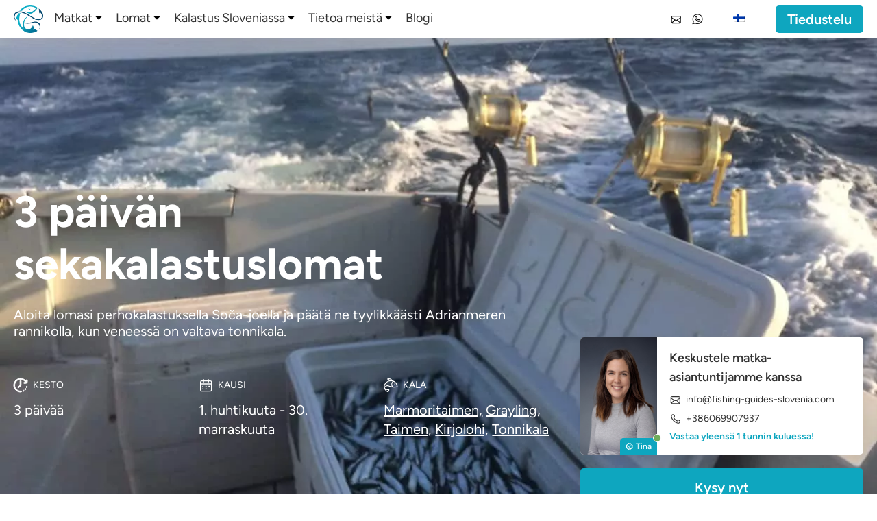

--- FILE ---
content_type: text/html; charset=UTF-8
request_url: https://fishing-guides-slovenia.com/fi/matkat/3-paivan-sekakalastuslomat/
body_size: 107827
content:
<!doctype html>
<html lang="fi">
<!-- head -->

<head>
  <meta charset="utf-8">
  <meta name="viewport" content="width=device-width, initial-scale=1">
  <link data-minify="1" rel="stylesheet" type="text/css" href="https://fishing-guides-slovenia.com/wp-content/cache/min/1/wp-content/themes/sage10/resources/styles/app-critical.css?ver=1768924556" />

  <link data-minify="1" rel="stylesheet" type="text/css" href="https://fishing-guides-slovenia.com/wp-content/cache/min/1/wp-content/themes/sage10/style.css?ver=1768924556" />
  <link data-minify="1" rel="stylesheet" href="https://fishing-guides-slovenia.com/wp-content/cache/min/1/wp-content/themes/sage10/resources/swiper-bundle/node_modules/swiper/swiper-bundle.min.css?ver=1768924556" />
  
  <!-- GLightbox CSS -->
  <link data-minify="1" href=" https://fishing-guides-slovenia.com/wp-content/cache/min/1/npm/glightbox/dist/css/glightbox.min.css?ver=1768924556" rel="stylesheet">
  <title>3 päivän sekakalastusloma - Kalastusoppaat Slovenia - Kalastusoppaat Slovenia</title>
<meta name='robots' content='max-image-preview:large' />
	<meta charset="utf-8">
	<meta name="viewport" content="width=device-width, initial-scale=1">
	<meta name="dc.title" content="3 Days Mixed Fishing Holidays - Fishing Guides Slovenia">
	<meta name="dc.description" content="Start your holiday with Fly fishing on the Soča river and finish them in style on the coast of Adriatic sea with a massive Tuna on the boat.">
	<meta name="dc.relation" content="https://fishing-guides-slovenia.com/fi/fi/trips/3-days-mixed-fishing-holidays/">
			<meta name="dc.source" content="https://fishing-guides-slovenia.com/fi/">
		<meta name="dc.language" content="fi">
	<meta name="description" content="Aloita lomasi perhokalastuksella Soča-joella ja päätä ne tyylikkäästi Adrianmeren rannikolla, kun veneessä on valtava tonnikala.">


			<meta name="robots" content="index, follow">
		<meta name="googlebot" content="index, follow, max-snippet:-1, max-image-preview:large, max-video-preview:-1">
		<meta name="bingbot" content="index, follow, max-snippet:-1, max-image-preview:large, max-video-preview:-1">
	<link rel='dns-prefetch' href='//fishing-guides-slovenia.b-cdn.net' />

<link href='https://fishing-guides-slovenia.b-cdn.net' rel='preconnect' />
	<meta property="og:image" content="https://fishing-guides-slovenia.b-cdn.net/wp-content/uploads/waters-cover.webp">
	<meta property="og:image:secure_url" content="https://fishing-guides-slovenia.b-cdn.net/wp-content/uploads/waters-cover.webp">
	<meta property="og:url" content="https://fishing-guides-slovenia.com/fi/fi/trips/3-days-mixed-fishing-holidays/">
	<meta property="og:site_name" content="Kalastusoppaat Slovenia">
	<meta property="og:locale" content="fi">
	<meta property="og:type" content="website">
	<meta property="og:title" content="3 päivän sekakalastusloma - Kalastusoppaat Slovenia - Kalastusoppaat Slovenia">
	<meta property="og:description" content="Aloita lomasi perhokalastuksella Soča-joella ja päätä ne tyylikkäästi Adrianmeren rannikolla, kun veneessä on valtava tonnikala.">

<style id='wp-img-auto-sizes-contain-inline-css'>
img:is([sizes=auto i],[sizes^="auto," i]){contain-intrinsic-size:3000px 1500px}
/*# sourceURL=wp-img-auto-sizes-contain-inline-css */
</style>
<style id='wp-emoji-styles-inline-css'>

	img.wp-smiley, img.emoji {
		display: inline !important;
		border: none !important;
		box-shadow: none !important;
		height: 1em !important;
		width: 1em !important;
		margin: 0 0.07em !important;
		vertical-align: -0.1em !important;
		background: none !important;
		padding: 0 !important;
	}
/*# sourceURL=wp-emoji-styles-inline-css */
</style>
<style id='wp-block-library-inline-css'>
:root{--wp-block-synced-color:#7a00df;--wp-block-synced-color--rgb:122,0,223;--wp-bound-block-color:var(--wp-block-synced-color);--wp-editor-canvas-background:#ddd;--wp-admin-theme-color:#007cba;--wp-admin-theme-color--rgb:0,124,186;--wp-admin-theme-color-darker-10:#006ba1;--wp-admin-theme-color-darker-10--rgb:0,107,160.5;--wp-admin-theme-color-darker-20:#005a87;--wp-admin-theme-color-darker-20--rgb:0,90,135;--wp-admin-border-width-focus:2px}@media (min-resolution:192dpi){:root{--wp-admin-border-width-focus:1.5px}}.wp-element-button{cursor:pointer}:root .has-very-light-gray-background-color{background-color:#eee}:root .has-very-dark-gray-background-color{background-color:#313131}:root .has-very-light-gray-color{color:#eee}:root .has-very-dark-gray-color{color:#313131}:root .has-vivid-green-cyan-to-vivid-cyan-blue-gradient-background{background:linear-gradient(135deg,#00d084,#0693e3)}:root .has-purple-crush-gradient-background{background:linear-gradient(135deg,#34e2e4,#4721fb 50%,#ab1dfe)}:root .has-hazy-dawn-gradient-background{background:linear-gradient(135deg,#faaca8,#dad0ec)}:root .has-subdued-olive-gradient-background{background:linear-gradient(135deg,#fafae1,#67a671)}:root .has-atomic-cream-gradient-background{background:linear-gradient(135deg,#fdd79a,#004a59)}:root .has-nightshade-gradient-background{background:linear-gradient(135deg,#330968,#31cdcf)}:root .has-midnight-gradient-background{background:linear-gradient(135deg,#020381,#2874fc)}:root{--wp--preset--font-size--normal:16px;--wp--preset--font-size--huge:42px}.has-regular-font-size{font-size:1em}.has-larger-font-size{font-size:2.625em}.has-normal-font-size{font-size:var(--wp--preset--font-size--normal)}.has-huge-font-size{font-size:var(--wp--preset--font-size--huge)}.has-text-align-center{text-align:center}.has-text-align-left{text-align:left}.has-text-align-right{text-align:right}.has-fit-text{white-space:nowrap!important}#end-resizable-editor-section{display:none}.aligncenter{clear:both}.items-justified-left{justify-content:flex-start}.items-justified-center{justify-content:center}.items-justified-right{justify-content:flex-end}.items-justified-space-between{justify-content:space-between}.screen-reader-text{border:0;clip-path:inset(50%);height:1px;margin:-1px;overflow:hidden;padding:0;position:absolute;width:1px;word-wrap:normal!important}.screen-reader-text:focus{background-color:#ddd;clip-path:none;color:#444;display:block;font-size:1em;height:auto;left:5px;line-height:normal;padding:15px 23px 14px;text-decoration:none;top:5px;width:auto;z-index:100000}html :where(.has-border-color){border-style:solid}html :where([style*=border-top-color]){border-top-style:solid}html :where([style*=border-right-color]){border-right-style:solid}html :where([style*=border-bottom-color]){border-bottom-style:solid}html :where([style*=border-left-color]){border-left-style:solid}html :where([style*=border-width]){border-style:solid}html :where([style*=border-top-width]){border-top-style:solid}html :where([style*=border-right-width]){border-right-style:solid}html :where([style*=border-bottom-width]){border-bottom-style:solid}html :where([style*=border-left-width]){border-left-style:solid}html :where(img[class*=wp-image-]){height:auto;max-width:100%}:where(figure){margin:0 0 1em}html :where(.is-position-sticky){--wp-admin--admin-bar--position-offset:var(--wp-admin--admin-bar--height,0px)}@media screen and (max-width:600px){html :where(.is-position-sticky){--wp-admin--admin-bar--position-offset:0px}}

/*# sourceURL=wp-block-library-inline-css */
</style><style id='wp-block-paragraph-inline-css'>
.is-small-text{font-size:.875em}.is-regular-text{font-size:1em}.is-large-text{font-size:2.25em}.is-larger-text{font-size:3em}.has-drop-cap:not(:focus):first-letter{float:left;font-size:8.4em;font-style:normal;font-weight:100;line-height:.68;margin:.05em .1em 0 0;text-transform:uppercase}body.rtl .has-drop-cap:not(:focus):first-letter{float:none;margin-left:.1em}p.has-drop-cap.has-background{overflow:hidden}:root :where(p.has-background){padding:1.25em 2.375em}:where(p.has-text-color:not(.has-link-color)) a{color:inherit}p.has-text-align-left[style*="writing-mode:vertical-lr"],p.has-text-align-right[style*="writing-mode:vertical-rl"]{rotate:180deg}
/*# sourceURL=https://fishing-guides-slovenia.com/wp-includes/blocks/paragraph/style.min.css */
</style>
<style id='global-styles-inline-css'>
:root{--wp--preset--aspect-ratio--square: 1;--wp--preset--aspect-ratio--4-3: 4/3;--wp--preset--aspect-ratio--3-4: 3/4;--wp--preset--aspect-ratio--3-2: 3/2;--wp--preset--aspect-ratio--2-3: 2/3;--wp--preset--aspect-ratio--16-9: 16/9;--wp--preset--aspect-ratio--9-16: 9/16;--wp--preset--color--black: #000000;--wp--preset--color--cyan-bluish-gray: #abb8c3;--wp--preset--color--white: #ffffff;--wp--preset--color--pale-pink: #f78da7;--wp--preset--color--vivid-red: #cf2e2e;--wp--preset--color--luminous-vivid-orange: #ff6900;--wp--preset--color--luminous-vivid-amber: #fcb900;--wp--preset--color--light-green-cyan: #7bdcb5;--wp--preset--color--vivid-green-cyan: #00d084;--wp--preset--color--pale-cyan-blue: #8ed1fc;--wp--preset--color--vivid-cyan-blue: #0693e3;--wp--preset--color--vivid-purple: #9b51e0;--wp--preset--color--primary: #70ac5a;--wp--preset--color--hover: #4d7a40;--wp--preset--gradient--vivid-cyan-blue-to-vivid-purple: linear-gradient(135deg,rgb(6,147,227) 0%,rgb(155,81,224) 100%);--wp--preset--gradient--light-green-cyan-to-vivid-green-cyan: linear-gradient(135deg,rgb(122,220,180) 0%,rgb(0,208,130) 100%);--wp--preset--gradient--luminous-vivid-amber-to-luminous-vivid-orange: linear-gradient(135deg,rgb(252,185,0) 0%,rgb(255,105,0) 100%);--wp--preset--gradient--luminous-vivid-orange-to-vivid-red: linear-gradient(135deg,rgb(255,105,0) 0%,rgb(207,46,46) 100%);--wp--preset--gradient--very-light-gray-to-cyan-bluish-gray: linear-gradient(135deg,rgb(238,238,238) 0%,rgb(169,184,195) 100%);--wp--preset--gradient--cool-to-warm-spectrum: linear-gradient(135deg,rgb(74,234,220) 0%,rgb(151,120,209) 20%,rgb(207,42,186) 40%,rgb(238,44,130) 60%,rgb(251,105,98) 80%,rgb(254,248,76) 100%);--wp--preset--gradient--blush-light-purple: linear-gradient(135deg,rgb(255,206,236) 0%,rgb(152,150,240) 100%);--wp--preset--gradient--blush-bordeaux: linear-gradient(135deg,rgb(254,205,165) 0%,rgb(254,45,45) 50%,rgb(107,0,62) 100%);--wp--preset--gradient--luminous-dusk: linear-gradient(135deg,rgb(255,203,112) 0%,rgb(199,81,192) 50%,rgb(65,88,208) 100%);--wp--preset--gradient--pale-ocean: linear-gradient(135deg,rgb(255,245,203) 0%,rgb(182,227,212) 50%,rgb(51,167,181) 100%);--wp--preset--gradient--electric-grass: linear-gradient(135deg,rgb(202,248,128) 0%,rgb(113,206,126) 100%);--wp--preset--gradient--midnight: linear-gradient(135deg,rgb(2,3,129) 0%,rgb(40,116,252) 100%);--wp--preset--font-size--small: 13px;--wp--preset--font-size--medium: 20px;--wp--preset--font-size--large: 36px;--wp--preset--font-size--x-large: 42px;--wp--preset--spacing--20: 0.44rem;--wp--preset--spacing--30: 0.67rem;--wp--preset--spacing--40: 1rem;--wp--preset--spacing--50: 1.5rem;--wp--preset--spacing--60: 2.25rem;--wp--preset--spacing--70: 3.38rem;--wp--preset--spacing--80: 5.06rem;--wp--preset--shadow--natural: 6px 6px 9px rgba(0, 0, 0, 0.2);--wp--preset--shadow--deep: 12px 12px 50px rgba(0, 0, 0, 0.4);--wp--preset--shadow--sharp: 6px 6px 0px rgba(0, 0, 0, 0.2);--wp--preset--shadow--outlined: 6px 6px 0px -3px rgb(255, 255, 255), 6px 6px rgb(0, 0, 0);--wp--preset--shadow--crisp: 6px 6px 0px rgb(0, 0, 0);}:where(body) { margin: 0; }.wp-site-blocks > .alignleft { float: left; margin-right: 2em; }.wp-site-blocks > .alignright { float: right; margin-left: 2em; }.wp-site-blocks > .aligncenter { justify-content: center; margin-left: auto; margin-right: auto; }:where(.is-layout-flex){gap: 0.5em;}:where(.is-layout-grid){gap: 0.5em;}.is-layout-flow > .alignleft{float: left;margin-inline-start: 0;margin-inline-end: 2em;}.is-layout-flow > .alignright{float: right;margin-inline-start: 2em;margin-inline-end: 0;}.is-layout-flow > .aligncenter{margin-left: auto !important;margin-right: auto !important;}.is-layout-constrained > .alignleft{float: left;margin-inline-start: 0;margin-inline-end: 2em;}.is-layout-constrained > .alignright{float: right;margin-inline-start: 2em;margin-inline-end: 0;}.is-layout-constrained > .aligncenter{margin-left: auto !important;margin-right: auto !important;}.is-layout-constrained > :where(:not(.alignleft):not(.alignright):not(.alignfull)){margin-left: auto !important;margin-right: auto !important;}body .is-layout-flex{display: flex;}.is-layout-flex{flex-wrap: wrap;align-items: center;}.is-layout-flex > :is(*, div){margin: 0;}body .is-layout-grid{display: grid;}.is-layout-grid > :is(*, div){margin: 0;}body{padding-top: 0px;padding-right: 0px;padding-bottom: 0px;padding-left: 0px;}a:where(:not(.wp-element-button)){text-decoration: underline;}:root :where(.wp-element-button, .wp-block-button__link){background-color: #32373c;border-width: 0;color: #fff;font-family: inherit;font-size: inherit;font-style: inherit;font-weight: inherit;letter-spacing: inherit;line-height: inherit;padding-top: calc(0.667em + 2px);padding-right: calc(1.333em + 2px);padding-bottom: calc(0.667em + 2px);padding-left: calc(1.333em + 2px);text-decoration: none;text-transform: inherit;}.has-black-color{color: var(--wp--preset--color--black) !important;}.has-cyan-bluish-gray-color{color: var(--wp--preset--color--cyan-bluish-gray) !important;}.has-white-color{color: var(--wp--preset--color--white) !important;}.has-pale-pink-color{color: var(--wp--preset--color--pale-pink) !important;}.has-vivid-red-color{color: var(--wp--preset--color--vivid-red) !important;}.has-luminous-vivid-orange-color{color: var(--wp--preset--color--luminous-vivid-orange) !important;}.has-luminous-vivid-amber-color{color: var(--wp--preset--color--luminous-vivid-amber) !important;}.has-light-green-cyan-color{color: var(--wp--preset--color--light-green-cyan) !important;}.has-vivid-green-cyan-color{color: var(--wp--preset--color--vivid-green-cyan) !important;}.has-pale-cyan-blue-color{color: var(--wp--preset--color--pale-cyan-blue) !important;}.has-vivid-cyan-blue-color{color: var(--wp--preset--color--vivid-cyan-blue) !important;}.has-vivid-purple-color{color: var(--wp--preset--color--vivid-purple) !important;}.has-primary-color{color: var(--wp--preset--color--primary) !important;}.has-hover-color{color: var(--wp--preset--color--hover) !important;}.has-black-background-color{background-color: var(--wp--preset--color--black) !important;}.has-cyan-bluish-gray-background-color{background-color: var(--wp--preset--color--cyan-bluish-gray) !important;}.has-white-background-color{background-color: var(--wp--preset--color--white) !important;}.has-pale-pink-background-color{background-color: var(--wp--preset--color--pale-pink) !important;}.has-vivid-red-background-color{background-color: var(--wp--preset--color--vivid-red) !important;}.has-luminous-vivid-orange-background-color{background-color: var(--wp--preset--color--luminous-vivid-orange) !important;}.has-luminous-vivid-amber-background-color{background-color: var(--wp--preset--color--luminous-vivid-amber) !important;}.has-light-green-cyan-background-color{background-color: var(--wp--preset--color--light-green-cyan) !important;}.has-vivid-green-cyan-background-color{background-color: var(--wp--preset--color--vivid-green-cyan) !important;}.has-pale-cyan-blue-background-color{background-color: var(--wp--preset--color--pale-cyan-blue) !important;}.has-vivid-cyan-blue-background-color{background-color: var(--wp--preset--color--vivid-cyan-blue) !important;}.has-vivid-purple-background-color{background-color: var(--wp--preset--color--vivid-purple) !important;}.has-primary-background-color{background-color: var(--wp--preset--color--primary) !important;}.has-hover-background-color{background-color: var(--wp--preset--color--hover) !important;}.has-black-border-color{border-color: var(--wp--preset--color--black) !important;}.has-cyan-bluish-gray-border-color{border-color: var(--wp--preset--color--cyan-bluish-gray) !important;}.has-white-border-color{border-color: var(--wp--preset--color--white) !important;}.has-pale-pink-border-color{border-color: var(--wp--preset--color--pale-pink) !important;}.has-vivid-red-border-color{border-color: var(--wp--preset--color--vivid-red) !important;}.has-luminous-vivid-orange-border-color{border-color: var(--wp--preset--color--luminous-vivid-orange) !important;}.has-luminous-vivid-amber-border-color{border-color: var(--wp--preset--color--luminous-vivid-amber) !important;}.has-light-green-cyan-border-color{border-color: var(--wp--preset--color--light-green-cyan) !important;}.has-vivid-green-cyan-border-color{border-color: var(--wp--preset--color--vivid-green-cyan) !important;}.has-pale-cyan-blue-border-color{border-color: var(--wp--preset--color--pale-cyan-blue) !important;}.has-vivid-cyan-blue-border-color{border-color: var(--wp--preset--color--vivid-cyan-blue) !important;}.has-vivid-purple-border-color{border-color: var(--wp--preset--color--vivid-purple) !important;}.has-primary-border-color{border-color: var(--wp--preset--color--primary) !important;}.has-hover-border-color{border-color: var(--wp--preset--color--hover) !important;}.has-vivid-cyan-blue-to-vivid-purple-gradient-background{background: var(--wp--preset--gradient--vivid-cyan-blue-to-vivid-purple) !important;}.has-light-green-cyan-to-vivid-green-cyan-gradient-background{background: var(--wp--preset--gradient--light-green-cyan-to-vivid-green-cyan) !important;}.has-luminous-vivid-amber-to-luminous-vivid-orange-gradient-background{background: var(--wp--preset--gradient--luminous-vivid-amber-to-luminous-vivid-orange) !important;}.has-luminous-vivid-orange-to-vivid-red-gradient-background{background: var(--wp--preset--gradient--luminous-vivid-orange-to-vivid-red) !important;}.has-very-light-gray-to-cyan-bluish-gray-gradient-background{background: var(--wp--preset--gradient--very-light-gray-to-cyan-bluish-gray) !important;}.has-cool-to-warm-spectrum-gradient-background{background: var(--wp--preset--gradient--cool-to-warm-spectrum) !important;}.has-blush-light-purple-gradient-background{background: var(--wp--preset--gradient--blush-light-purple) !important;}.has-blush-bordeaux-gradient-background{background: var(--wp--preset--gradient--blush-bordeaux) !important;}.has-luminous-dusk-gradient-background{background: var(--wp--preset--gradient--luminous-dusk) !important;}.has-pale-ocean-gradient-background{background: var(--wp--preset--gradient--pale-ocean) !important;}.has-electric-grass-gradient-background{background: var(--wp--preset--gradient--electric-grass) !important;}.has-midnight-gradient-background{background: var(--wp--preset--gradient--midnight) !important;}.has-small-font-size{font-size: var(--wp--preset--font-size--small) !important;}.has-medium-font-size{font-size: var(--wp--preset--font-size--medium) !important;}.has-large-font-size{font-size: var(--wp--preset--font-size--large) !important;}.has-x-large-font-size{font-size: var(--wp--preset--font-size--x-large) !important;}
/*# sourceURL=global-styles-inline-css */
</style>

<link data-minify="1" rel='stylesheet' id='trp-language-switcher-style-css' href='https://fishing-guides-slovenia.com/wp-content/cache/min/1/wp-content/plugins/translatepress-multilingual/assets/css/trp-language-switcher.css?ver=1768924556' media='all' />
<link data-minify="1" rel='stylesheet' id='app/0-css' href='https://fishing-guides-slovenia.com/wp-content/cache/min/1/wp-content/themes/sage10/public/app.1c22de.css?ver=1768924556' media='all' />
<script src="https://fishing-guides-slovenia.com/wp-includes/js/jquery/jquery.min.js?ver=3.7.1" id="jquery-core-js" data-rocket-defer defer></script>
<script src="https://fishing-guides-slovenia.com/wp-includes/js/jquery/jquery-migrate.min.js?ver=3.4.1" id="jquery-migrate-js" data-rocket-defer defer></script>
<link rel="https://api.w.org/" href="https://fishing-guides-slovenia.com/fi/wp-json/" /><link rel="alternate" title="JSON" type="application/json" href="https://fishing-guides-slovenia.com/fi/wp-json/wp/v2/trips/136" /><link rel="EditURI" type="application/rsd+xml" title="RSD" href="https://fishing-guides-slovenia.com/xmlrpc.php?rsd" />

<link rel="canonical" href="https://fishing-guides-slovenia.com/fi/matkat/3-paivan-sekakalastusloma/" />
<link rel='shortlink' href='https://fishing-guides-slovenia.com/fi/?p=136' />
<link rel="alternate" hreflang="en" href="https://fishing-guides-slovenia.com/trips/3-days-mixed-fishing-holidays/"/>
<link rel="alternate" hreflang="de" href="https://fishing-guides-slovenia.com/de/reisen/3-tage-gemischter-angelurlaub/"/>
<link rel="alternate" hreflang="ru" href="https://fishing-guides-slovenia.com/ru/%d0%bf%d0%be%d0%b5%d0%b7%d0%b4%d0%ba%d0%b8/3-%d0%b4%d0%bd%d1%8f-%d1%81%d0%bc%d0%b5%d1%88%d0%b0%d0%bd%d0%bd%d0%be%d0%b3%d0%be-%d0%be%d1%82%d0%b4%d1%8b%d1%85%d0%b0-%d0%bd%d0%b0-%d1%80%d1%8b%d0%b1%d0%b0%d0%bb%d0%ba%d0%b5/"/>
<link rel="alternate" hreflang="it" href="https://fishing-guides-slovenia.com/it/viaggi/3-giorni-di-vacanza-di-pesca-mista/"/>
<link rel="alternate" hreflang="fr" href="https://fishing-guides-slovenia.com/fr/voyages/3-jours-de-peche-mixte/"/>
<link rel="alternate" hreflang="fi" href="https://fishing-guides-slovenia.com/fi/matkat/3-paivan-sekakalastusloma/"/>
<link rel="alternate" hreflang="sv" href="https://fishing-guides-slovenia.com/sv/resor/3-dagars-blandad-fiskesemester/"/>
<link rel="alternate" hreflang="nb" href="https://fishing-guides-slovenia.com/nb/turer/3-dagers-blandet-fiskeferie/"/>
<link rel="alternate" hreflang="da" href="https://fishing-guides-slovenia.com/da/rejser/3-dages-blandet-fiskeferie/"/>
<link data-minify="1" rel="preload" href="https://fishing-guides-slovenia.com/wp-content/cache/min/1/wp-content/themes/sage10/style.css?ver=1768924556" as="style" onload="this.onload=null;this.rel='stylesheet'"><noscript><link data-minify="1" rel="stylesheet" href="https://fishing-guides-slovenia.com/wp-content/cache/min/1/wp-content/themes/sage10/style.css?ver=1768924556"></noscript>	<script type="application/ld+json">{
    "@context": "https:\/\/schema.org",
    "@type": "Organization",
    "name": "Kalastusoppaat Slovenia",
    "url": "https:\/\/fishing-guides-slovenia.com\/fi\/fi\/trips\/3-days-mixed-fishing-holidays\/",
    "logo": "https:\/\/fishing-guides-slovenia.com\/wp-content\/uploads\/fishing-guides-slovenia-logo-color0.webp",
    "sameAs": [
        "https:\/\/www.facebook.com\/officialworlddiscovery\/",
        "https:\/\/www.instagram.com\/officialworlddiscovery\/",
        "",
        ""
    ],
    "contactPoint": [
        {
            "@type": "ContactPoint",
            "telephone": "+386 06 990 7937",
            "contactType": "technical support"
        }
    ]
}</script>

	<script type="application/ld+json">{
    "@context": "https:\/\/schema.org",
    "@type": "TravelAgency",
    "image": "https:\/\/fishing-guides-slovenia.com\/wp-content\/uploads\/fishing-guides-slovenia-logo-color0.webp",
    "@id": "https:\/\/fishing-guides-slovenia.com\/fi\/",
    "name": "Kalastusoppaat Slovenia",
    "telephone": "+386 06 990 7937",
    "priceRange": "\u20ac\u20ac",
    "address": {
        "@type": "PostalAddress",
        "streetAddress": "Trg Franca Kozarja 14",
        "addressLocality": "Hrastnik",
        "addressRegion": "Hrastnik",
        "postalCode": "1430",
        "addressCountry": "Slovenia"
    },
    "openingHoursSpecification": [
        {
            "@type": "OpeningHoursSpecification",
            "opens": "00:00:00",
            "closes": "00:00:00",
            "dayOfWeek": "https:\/\/schema.org\/Monday"
        },
        {
            "@type": "OpeningHoursSpecification",
            "opens": "00:00:00",
            "closes": "00:00:00",
            "dayOfWeek": "https:\/\/schema.org\/Tuesday"
        },
        {
            "@type": "OpeningHoursSpecification",
            "opens": "00:00:00",
            "closes": "00:00:00",
            "dayOfWeek": "https:\/\/schema.org\/Wednesday"
        },
        {
            "@type": "OpeningHoursSpecification",
            "opens": "00:00:00",
            "closes": "00:00:00",
            "dayOfWeek": "https:\/\/schema.org\/Thursday"
        },
        {
            "@type": "OpeningHoursSpecification",
            "opens": "00:00:00",
            "closes": "00:00:00",
            "dayOfWeek": "https:\/\/schema.org\/Friday"
        },
        {
            "@type": "OpeningHoursSpecification",
            "opens": "00:00:00",
            "closes": "00:00:00",
            "dayOfWeek": "https:\/\/schema.org\/Saturday"
        },
        {
            "@type": "OpeningHoursSpecification",
            "opens": "00:00:00",
            "closes": "00:00:00",
            "dayOfWeek": "https:\/\/schema.org\/Sunday"
        }
    ]
}</script>

					<script type="application/ld+json">{
    "@context": "https:\/\/schema.org",
    "@type": "FAQPage",
    "mainEntity": [
        {
            "@type": "Question",
            "name": "Kuinka monta ihmist\u00e4 ryhm\u00e4ss\u00e4 on?",
            "answerCount": 1,
            "acceptedAnswer": {
                "@type": "Answer",
                "text": "Jokainen varaus saa oman oppaan."
            }
        },
        {
            "@type": "Question",
            "name": "Mit\u00e4 tapahtuu huonon s\u00e4\u00e4n sattuessa?",
            "answerCount": 2,
            "acceptedAnswer": {
                "@type": "Answer",
                "text": "Jos s\u00e4\u00e4 on huono, erityisesti sateella, kun joet ovat\ntulvat, valitsemme toisen samanlaisen kohteen, jossa kalastus on mahdollista."
            }
        },
        {
            "@type": "Question",
            "name": "Mit\u00e4 minun pit\u00e4isi ottaa mukaani?",
            "answerCount": 3,
            "acceptedAnswer": {
                "@type": "Answer",
                "text": "Meilt\u00e4 saat kaikki tarvitsemasi laitteet."
            }
        },
        {
            "@type": "Question",
            "name": "Ketk\u00e4 ovat kalastusoppaitani?",
            "answerCount": 4,
            "acceptedAnswer": {
                "@type": "Answer",
                "text": "Kalastusoppaamme ovat kokeneita paikallisia kalastajia, jotka tuntevat joet hyvin, joten he tarjoavat parasta opastusta. Tutustu kalastusoppaaseemme &gt;"
            }
        },
        {
            "@type": "Question",
            "name": "Ent\u00e4 ruoka ja juomat?",
            "answerCount": 5,
            "acceptedAnswer": {
                "@type": "Answer",
                "text": "P\u00e4iv\u00e4n aikana voimme\ntarvittaessa jarruttaa l\u00e4heisiss\u00e4 ravintoloissa. Saat my\u00f6s aamiaisen hotellissa."
            }
        },
        {
            "@type": "Question",
            "name": "Ent\u00e4 majoitus?",
            "answerCount": 6,
            "acceptedAnswer": {
                "@type": "Answer",
                "text": "Jos sinulla on erityisi\u00e4 toiveita majoituksesta, kirjoita meille s\u00e4hk\u00f6postia ja me t\u00e4yt\u00e4mme mielell\u00e4mme toiveesi."
            }
        }
    ]
}</script>
		<script type="application/ld+json">{
    "@context": "https:\/\/schema.org",
    "@type": "BreadcrumbList",
    "itemListElement": [
        {
            "@type": "ListItem",
            "position": 1,
            "item": {
                "@type": "WebPage",
                "@id": "https:\/\/fishing-guides-slovenia.com\/fi",
                "name": "Etusivu"
            }
        },
        {
            "@type": "ListItem",
            "position": 2,
            "item": {
                "@type": "WebPage",
                "@id": "https:\/\/fishing-guides-slovenia.com\/fi\/matkat\/",
                "name": "Kalastusmatkat"
            }
        },
        {
            "@type": "ListItem",
            "position": 3,
            "item": {
                "@type": "WebPage",
                "@id": "https:\/\/fishing-guides-slovenia.com\/fi\/matkat\/3-paivan-sekakalastusloma\/",
                "name": "3 p\u00e4iv\u00e4n sekakalastuslomat"
            }
        }
    ]
}</script>    <style type="text/css">
        body {
            --primary: #0ea6bf;
            --hover: #1e73be;
            --first-section: #fafafa;
            --table_first_row: #D1D5DB;
            --table_row: #fafafa;
            --default-font-size: 20px;
            --subheading-size: 20px;
            --default-font-family: Figtree;
            --default-h1-size: 3rem;
            --default-h2-size: 2.5rem;
            --default-h3-size: 2rem;
            --default-h4-size: 1.5rem;
            --border-radius: 5px;
            --border-width: 1px;
            --border-color: #f2f2f2;
            --box-shadow: 0px 8px 16px 0px rgb(0 0 0 / 8%);
        }
    </style>

        <script>
            (function(w, d, s, l, i) {
                w[l] = w[l] || [];
                w[l].push({
                    'gtm.start': new Date().getTime(),
                    event: 'gtm.js'
                });
                var f = d.getElementsByTagName(s)[0],
                    j = d.createElement(s),
                    dl = l != 'dataLayer' ? '&l=' + l : '';
                j.async = true;
                j.src =
                    'https://www.googletagmanager.com/gtm.js?id=' + i + dl;
                f.parentNode.insertBefore(j, f);
            })(window, document, 'script', 'dataLayer', 'GTM-TK8Q37KJ')
        </script>
    <link rel="icon" href="https://fishing-guides-slovenia.b-cdn.net/wp-content/uploads/fishing-guides-slovenia-logo-sign-100x100.webp" sizes="32x32" />
<link rel="icon" href="https://fishing-guides-slovenia.b-cdn.net/wp-content/uploads/fishing-guides-slovenia-logo-sign-300x300.webp" sizes="192x192" />
<link rel="apple-touch-icon" href="https://fishing-guides-slovenia.b-cdn.net/wp-content/uploads/fishing-guides-slovenia-logo-sign-300x300.webp" />
<meta name="msapplication-TileImage" content="https://fishing-guides-slovenia.b-cdn.net/wp-content/uploads/fishing-guides-slovenia-logo-sign-300x300.webp" />
		<style id="wp-custom-css">
			.page-id-2135 #holiday{
	display:none!important;
}


.post-type-archive  .view-all-box{
	display:none!important;
}		</style>
		<noscript><style id="rocket-lazyload-nojs-css">.rll-youtube-player, [data-lazy-src]{display:none !important;}</style></noscript>  <link rel="preload" href="/wp-content/themes/sage10/resources/fonts/Figtree-Regular.otf" as="font" type="font/otf" crossorigin="anonymous">
  <link rel="preload" href="/wp-content/themes/sage10/resources/fonts/Figtree-SemiBold.otf" as="font" type="font/otf" crossorigin="anonymous">
  <link rel="preload" href="/wp-content/themes/sage10/resources/fonts/Figtree-Bold.otf" as="font" type="font/otf" crossorigin="anonymous">
  <link rel="preload" href="/wp-content/themes/sage10/resources/fonts/Figtree-ExtraBold.otf" as="font" type="font/otf" crossorigin="anonymous">
  <link rel="preload" href="/wp-content/themes/sage10/resources/fonts/Figtree-Light.otf" as="font" type="font/otf" crossorigin="anonymous">
  <!-- GLightbox JS -->
  <script data-minify="1" src="https://fishing-guides-slovenia.com/wp-content/cache/min/1/npm/glightbox/dist/js/glightbox.min.js?ver=1768924556" data-rocket-defer defer></script>
  <script src="/wp-content/themes/sage10/resources/js/main.js" data-rocket-defer defer></script>
  <script defer src="/wp-content/themes/sage10/resources/alpine-js/node_modules/alpinejs/dist/cdn.min.js"></script>
  <script src="/wp-content/themes/sage10/resources/swiper-bundle/node_modules/swiper/swiper-bundle.min.js"></script>
  <!-- reCAPTCHA  -->
  <script src="https://www.google.com/recaptcha/api.js" async defer></script>
<meta name="generator" content="WP Rocket 3.18.2" data-wpr-features="wpr_defer_js wpr_minify_js wpr_lazyload_images wpr_lazyload_iframes wpr_minify_css wpr_cdn wpr_preload_links wpr_desktop" /></head>


<body class="wp-singular trips-template-default single single-trips postid-136 wp-embed-responsive wp-theme-sage10 translatepress-fi 3-paivan-sekakalastusloma">
          <noscript><iframe src="https://www.googletagmanager.com/ns.html?id=GTM-TK8Q37KJ" height="0" width="0" style="display:none;visibility:hidden"></iframe></noscript>
      <header data-rocket-location-hash="a958a4e02512def1962799edcb763194"></header>

  <div id="app">
    <header id="header"
    class="fixed no-lazyload duration-300  shadow h-auto bg-white w-full z-[115] ease-linear header animation">
    
        <div class="container relative flex items-center justify-between h-full mx-auto">
        <div class="flex h-14 items-center">
            <a class="h-full py-2" href="https://fishing-guides-slovenia.com/fi/">
                <img class="!h-10 w-auto no-lazyload hidden md:!block caching-gallery" src="https://fishing-guides-slovenia.b-cdn.net/wp-content/uploads/fishing-guides-slovenia-logo-sign-300x278.webp"
                    alt="Logo">
                <img class="!h-10 w-auto no-lazyload block md:!hidden caching-gallery" src="https://fishing-guides-slovenia.b-cdn.net/wp-content/uploads/fishing-guides-slovenia-logo-color0-300x81.webp"
                    alt="Logo">
            </a>
            <div class="hidden h-full lg:!flex relative">
                <div class="flex">
        <div class="dropdown flex relative ml-4">
        <div class="flex items-center dropdown-parent border-white border-b-4 text-nav">
                            <a href="https://fishing-guides-slovenia.com/fi/matkat/"                    class="dropdown-link flex items-center h-full text-nav hover:text-primary hover:fill-primary">Matkat</a>
                        <svg width="18" height="8" viewbox="0 0 10 6" xmlns="http://www.w3.org/2000/svg">
    <path d="M1 1L5 5L9 1" stroke-linecap="round" stroke-linejoin="round"/>
</svg>        </div>
        <ul class="dropdown-menu absolute top-14 text-gray-700 translate-y-10 opacity-0 invisible duration-500">
                        <li class="flex"><a href="https://fishing-guides-slovenia.com/fi/perhokalastus-slovenia/"                    class="px-4 py-2 w-full bg-white hover:bg-primary font-medium text-black text-base hover:text-white whitespace-nowrap">Perhokalastus</a>
            </li>
                        <li class="flex"><a href="https://fishing-guides-slovenia.com/fi/karpin-kalastus-slovenia/"                    class="px-4 py-2 w-full bg-white hover:bg-primary font-medium text-black text-base hover:text-white whitespace-nowrap">Karpin kalastus</a>
            </li>
                        <li class="flex"><a href="https://fishing-guides-slovenia.com/fi/spin-kalastus-slovenia/"                    class="px-4 py-2 w-full bg-white hover:bg-primary font-medium text-black text-base hover:text-white whitespace-nowrap">Spin-kalastus</a>
            </li>
                        <li class="flex"><a href="https://fishing-guides-slovenia.com/fi/merikalastus-slovenia/"                    class="px-4 py-2 w-full bg-white hover:bg-primary font-medium text-black text-base hover:text-white whitespace-nowrap">Merikalastus</a>
            </li>
                    </ul>
    </div>
        <div class="dropdown flex relative ml-4">
        <div class="flex items-center dropdown-parent border-white border-b-4 text-nav">
                            <a href="https://fishing-guides-slovenia.com/fi/kalastuslomat/"                    class="dropdown-link flex items-center h-full text-nav hover:text-primary hover:fill-primary">Lomat</a>
                        <svg width="18" height="8" viewbox="0 0 10 6" xmlns="http://www.w3.org/2000/svg">
    <path d="M1 1L5 5L9 1" stroke-linecap="round" stroke-linejoin="round"/>
</svg>        </div>
        <ul class="dropdown-menu absolute top-14 text-gray-700 translate-y-10 opacity-0 invisible duration-500">
                        <li class="flex"><a href="https://fishing-guides-slovenia.com/fi/perhokalastuksen-lomat/"                    class="px-4 py-2 w-full bg-white hover:bg-primary font-medium text-black text-base hover:text-white whitespace-nowrap">Lentoloma</a>
            </li>
                        <li class="flex"><a href="https://fishing-guides-slovenia.com/fi/karpin-kalastus-lomat/"                    class="px-4 py-2 w-full bg-white hover:bg-primary font-medium text-black text-base hover:text-white whitespace-nowrap">Karppiloma</a>
            </li>
                        <li class="flex"><a href="https://fishing-guides-slovenia.com/fi/merikalastuslomat/"                    class="px-4 py-2 w-full bg-white hover:bg-primary font-medium text-black text-base hover:text-white whitespace-nowrap">Loma merellä</a>
            </li>
                        <li class="flex"><a href="https://fishing-guides-slovenia.com/fi/mixed-fishing-holidays/"                    class="px-4 py-2 w-full bg-white hover:bg-primary font-medium text-black text-base hover:text-white whitespace-nowrap">Sekakalastus</a>
            </li>
                        <li class="flex"><a href="https://fishing-guides-slovenia.com/fi/raataloity/"                    class="px-4 py-2 w-full bg-white hover:bg-primary font-medium text-black text-base hover:text-white whitespace-nowrap">Räätälöity</a>
            </li>
                    </ul>
    </div>
        <div class="dropdown flex relative ml-4">
        <div class="flex items-center dropdown-parent border-white border-b-4 text-nav">
                            <div href=
                    "class="dropdown-link" flex items-center h-full text-nav hover:text-primary hover:fill-primary">
                    Kalastus Sloveniassa</div>
                        <svg width="18" height="8" viewbox="0 0 10 6" xmlns="http://www.w3.org/2000/svg">
    <path d="M1 1L5 5L9 1" stroke-linecap="round" stroke-linejoin="round"/>
</svg>        </div>
        <ul class="dropdown-menu absolute top-14 text-gray-700 translate-y-10 opacity-0 invisible duration-500">
                        <li class="flex"><a href="https://fishing-guides-slovenia.com/fi/kala/"                    class="px-4 py-2 w-full bg-white hover:bg-primary font-medium text-black text-base hover:text-white whitespace-nowrap">Kala</a>
            </li>
                        <li class="flex"><a href="https://fishing-guides-slovenia.com/fi/jarvi/"                    class="px-4 py-2 w-full bg-white hover:bg-primary font-medium text-black text-base hover:text-white whitespace-nowrap">Järvet</a>
            </li>
                        <li class="flex"><a href="https://fishing-guides-slovenia.com/fi/joki/"                    class="px-4 py-2 w-full bg-white hover:bg-primary font-medium text-black text-base hover:text-white whitespace-nowrap">Joet</a>
            </li>
                        <li class="flex"><a href="https://fishing-guides-slovenia.com/fi/meri/adrianmeri-3/"                    class="px-4 py-2 w-full bg-white hover:bg-primary font-medium text-black text-base hover:text-white whitespace-nowrap">Adrianmeri</a>
            </li>
                        <li class="flex"><a href="https://fishing-guides-slovenia.com/fi/lodges/"                    class="px-4 py-2 w-full bg-white hover:bg-primary font-medium text-black text-base hover:text-white whitespace-nowrap">Kalastusmajat</a>
            </li>
                        <li class="flex"><a href="https://fishing-guides-slovenia.com/fi/majoitus/"                    class="px-4 py-2 w-full bg-white hover:bg-primary font-medium text-black text-base hover:text-white whitespace-nowrap">Majoitus</a>
            </li>
                        <li class="flex"><a href="https://fishing-guides-slovenia.com/fi/kalastusluvat/"                    class="px-4 py-2 w-full bg-white hover:bg-primary font-medium text-black text-base hover:text-white whitespace-nowrap">Kalastusluvat</a>
            </li>
                        <li class="flex"><a href="https://fishing-guides-slovenia.com/fi/tieda-ennen-kuin-lahdet/"                    class="px-4 py-2 w-full bg-white hover:bg-primary font-medium text-black text-base hover:text-white whitespace-nowrap">Tiedä ennen kuin lähdet</a>
            </li>
                        <li class="flex"><a href="https://fishing-guides-slovenia.com/fi/laitevuokraus/"                    class="px-4 py-2 w-full bg-white hover:bg-primary font-medium text-black text-base hover:text-white whitespace-nowrap">Laitteiden vuokraus</a>
            </li>
                    </ul>
    </div>
        <div class="dropdown flex relative ml-4">
        <div class="flex items-center dropdown-parent border-white border-b-4 text-nav">
                            <div href=
                    "class="dropdown-link" flex items-center h-full text-nav hover:text-primary hover:fill-primary">
                    Tietoa meistä</div>
                        <svg width="18" height="8" viewbox="0 0 10 6" xmlns="http://www.w3.org/2000/svg">
    <path d="M1 1L5 5L9 1" stroke-linecap="round" stroke-linejoin="round"/>
</svg>        </div>
        <ul class="dropdown-menu absolute top-14 text-gray-700 translate-y-10 opacity-0 invisible duration-500">
                        <li class="flex"><a href="https://fishing-guides-slovenia.com/fi/oppaat/"                    class="px-4 py-2 w-full bg-white hover:bg-primary font-medium text-black text-base hover:text-white whitespace-nowrap">Oppaat</a>
            </li>
                        <li class="flex"><a href="https://fishing-guides-slovenia.com/fi/ota-yhteytta/"                    class="px-4 py-2 w-full bg-white hover:bg-primary font-medium text-black text-base hover:text-white whitespace-nowrap">Ota yhteyttä</a>
            </li>
                    </ul>
    </div>
                <a href="https://fishing-guides-slovenia.com/fi/blogi/"                class="text-nav flex items-center ml-4 border-white border-b-4 hover:border-primary hover:text-primary">Blogi
            </a>
            </div>
            </div>
        </div>
        <div class="flex items-center">
                        <div class="lg:!hidden h-full">
                <nav class="flex-wrap lg:flex items-center" x-data="{ navbarOpen: false }">
    <div class="flex items-center justify-between">
        <!-- toggler btn -->
        <button
            class="absolute right-0 top-2 lg:!hidden w-16 h-10 bg-transparent flex items-center justify-center rounded-md ml-auto outline-none"
            @click="navbarOpen = !navbarOpen" aria-label="Toggle Navigation">
            <svg xmlns="http://www.w3.org/2000/svg" width="28" height="23" viewbox="0 0 28 23">
<rect width="20" height="3" rx="0.5"/>
<rect x="8" y="20" width="20" height="3" rx="0.5"/>
<rect y="10" width="28" height="3" rx="0.5"/>
</svg>        </button>
    </div>
    <ul class="hidden fixed top-0 right-0 h-screen bg-13 bg-opacity-95 w-2/3 sm:!w-1/3 flex-col ml-auto justify-center pb-section pt-16"
        :class="{ 'hidden': !navbarOpen, 'flex': navbarOpen }" x-ref="sidebar">
        <button class="absolute fill-white right-6 top-6 h-6 w-6" @click="navbarOpen = false">
            <svg xmlns="http://www.w3.org/2000/svg" version="1.1" class="h-full" viewbox="0 0 298.667 298.667" style="enable-background:new 0 0 298.667 298.667;" xml:space="preserve">
<g>
	<g>
		<polygon points="298.667,30.187 268.48,0 149.333,119.147 30.187,0 0,30.187 119.147,149.333 0,268.48 30.187,298.667     149.333,179.52 268.48,298.667 298.667,268.48 179.52,149.333   "/>
	</g>
</g>
</svg>        </button>
        <!-- menu -->
        <div class="mobile-menu overflow-y-scroll max-h-mobile-menu-height text-right px-6"
            @click.outside="navbarOpen ? null : navbarOpen = false">
                        <li class="font-medium text-white text-lg inline-flex flex-col hover:fill-primary fill-white hover:text-primary mb-4 w-full"
                x-data="{ dropdownOpen: false }">
                <div class="flex items-center justify-between" @click="dropdownOpen = !dropdownOpen">
                                        <a href="https://fishing-guides-slovenia.com/fi/"
                        class="hover:text-primary transition ease-in-out duration-300  text-left leading-6">Etusivu</a>
                                                        </div>
                            </li>
                        <li class="font-medium text-white text-lg inline-flex flex-col hover:fill-primary fill-white hover:text-primary mb-4 w-full"
                x-data="{ dropdownOpen: false }">
                <div class="flex items-center justify-between" @click="dropdownOpen = !dropdownOpen">
                                        <a href="https://fishing-guides-slovenia.com/fi/matkat/"
                        class="hover:text-primary transition ease-in-out duration-300  text-left leading-6">Matkat</a>
                                                            <div
                        :class="{                            'stroke-primary': dropdownOpen,                            'stroke-white': !dropdownOpen,                            'transform rotate-90': dropdownOpen                        }">
                        <svg width="30" height="30" viewbox="0 0 80 80" fill="none" xmlns="http://www.w3.org/2000/svg">
<path d="M33.3335 53.3334L46.6668 40.0001L33.3335 26.6667" stroke-width="5" stroke-linecap="round" stroke-linejoin="round"/>
</svg>
                    </div>
                                    </div>
                                <ul class="hidden w-full pt-3 pl-6" :class="{ 'hidden': !dropdownOpen }">
                                        <li class="font-medium text-white text-lg text-left mb-2 flex items-center justify-between">
                        <a href="https://fishing-guides-slovenia.com/fi/perhokalastus-slovenia/"
                            class="transition hover:text-primary ease-in-out duration-300 text-xl text-left leading-8">Perhokalastus</a>
                    </li>
                                        <li class="font-medium text-white text-lg text-left mb-2 flex items-center justify-between">
                        <a href="https://fishing-guides-slovenia.com/fi/karpin-kalastus-slovenia/"
                            class="transition hover:text-primary ease-in-out duration-300 text-xl text-left leading-8">Karpin kalastus</a>
                    </li>
                                        <li class="font-medium text-white text-lg text-left mb-2 flex items-center justify-between">
                        <a href="https://fishing-guides-slovenia.com/fi/spin-kalastus-slovenia/"
                            class="transition hover:text-primary ease-in-out duration-300 text-xl text-left leading-8">Spin-kalastus</a>
                    </li>
                                        <li class="font-medium text-white text-lg text-left mb-2 flex items-center justify-between">
                        <a href="https://fishing-guides-slovenia.com/fi/merikalastus-slovenia/"
                            class="transition hover:text-primary ease-in-out duration-300 text-xl text-left leading-8">Merikalastus</a>
                    </li>
                                    </ul>
                            </li>
                        <li class="font-medium text-white text-lg inline-flex flex-col hover:fill-primary fill-white hover:text-primary mb-4 w-full"
                x-data="{ dropdownOpen: false }">
                <div class="flex items-center justify-between" @click="dropdownOpen = !dropdownOpen">
                                        <a href="https://fishing-guides-slovenia.com/fi/kalastuslomat/"
                        class="hover:text-primary transition ease-in-out duration-300  text-left leading-6">Lomat</a>
                                                            <div
                        :class="{                            'stroke-primary': dropdownOpen,                            'stroke-white': !dropdownOpen,                            'transform rotate-90': dropdownOpen                        }">
                        <svg width="30" height="30" viewbox="0 0 80 80" fill="none" xmlns="http://www.w3.org/2000/svg">
<path d="M33.3335 53.3334L46.6668 40.0001L33.3335 26.6667" stroke-width="5" stroke-linecap="round" stroke-linejoin="round"/>
</svg>
                    </div>
                                    </div>
                                <ul class="hidden w-full pt-3 pl-6" :class="{ 'hidden': !dropdownOpen }">
                                        <li class="font-medium text-white text-lg text-left mb-2 flex items-center justify-between">
                        <a href="https://fishing-guides-slovenia.com/fi/perhokalastuksen-lomat/"
                            class="transition hover:text-primary ease-in-out duration-300 text-xl text-left leading-8">Lentoloma</a>
                    </li>
                                        <li class="font-medium text-white text-lg text-left mb-2 flex items-center justify-between">
                        <a href="https://fishing-guides-slovenia.com/fi/karpin-kalastus-lomat/"
                            class="transition hover:text-primary ease-in-out duration-300 text-xl text-left leading-8">Karppiloma</a>
                    </li>
                                        <li class="font-medium text-white text-lg text-left mb-2 flex items-center justify-between">
                        <a href="https://fishing-guides-slovenia.com/fi/merikalastuslomat/"
                            class="transition hover:text-primary ease-in-out duration-300 text-xl text-left leading-8">Loma merellä</a>
                    </li>
                                        <li class="font-medium text-white text-lg text-left mb-2 flex items-center justify-between">
                        <a href="https://fishing-guides-slovenia.com/fi/mixed-fishing-holidays/"
                            class="transition hover:text-primary ease-in-out duration-300 text-xl text-left leading-8">Sekakalastus</a>
                    </li>
                                        <li class="font-medium text-white text-lg text-left mb-2 flex items-center justify-between">
                        <a href="https://fishing-guides-slovenia.com/fi/raataloity/"
                            class="transition hover:text-primary ease-in-out duration-300 text-xl text-left leading-8">Räätälöity</a>
                    </li>
                                    </ul>
                            </li>
                        <li class="font-medium text-white text-lg inline-flex flex-col hover:fill-primary fill-white hover:text-primary mb-4 w-full"
                x-data="{ dropdownOpen: false }">
                <div class="flex items-center justify-between" @click="dropdownOpen = !dropdownOpen">
                                        <span class="text-mobileMenu text-left leading-6">Kalastus Sloveniassa</span>
                                                            <div
                        :class="{                            'stroke-primary': dropdownOpen,                            'stroke-white': !dropdownOpen,                            'transform rotate-90': dropdownOpen                        }">
                        <svg width="30" height="30" viewbox="0 0 80 80" fill="none" xmlns="http://www.w3.org/2000/svg">
<path d="M33.3335 53.3334L46.6668 40.0001L33.3335 26.6667" stroke-width="5" stroke-linecap="round" stroke-linejoin="round"/>
</svg>
                    </div>
                                    </div>
                                <ul class="hidden w-full pt-3 pl-6" :class="{ 'hidden': !dropdownOpen }">
                                        <li class="font-medium text-white text-lg text-left mb-2 flex items-center justify-between">
                        <a href="https://fishing-guides-slovenia.com/fi/kala/"
                            class="transition hover:text-primary ease-in-out duration-300 text-xl text-left leading-8">Kala</a>
                    </li>
                                        <li class="font-medium text-white text-lg text-left mb-2 flex items-center justify-between">
                        <a href="https://fishing-guides-slovenia.com/fi/jarvi/"
                            class="transition hover:text-primary ease-in-out duration-300 text-xl text-left leading-8">Järvet</a>
                    </li>
                                        <li class="font-medium text-white text-lg text-left mb-2 flex items-center justify-between">
                        <a href="https://fishing-guides-slovenia.com/fi/joki/"
                            class="transition hover:text-primary ease-in-out duration-300 text-xl text-left leading-8">Joet</a>
                    </li>
                                        <li class="font-medium text-white text-lg text-left mb-2 flex items-center justify-between">
                        <a href="https://fishing-guides-slovenia.com/fi/meri/adrianmeri-3/"
                            class="transition hover:text-primary ease-in-out duration-300 text-xl text-left leading-8">Adrianmeri</a>
                    </li>
                                        <li class="font-medium text-white text-lg text-left mb-2 flex items-center justify-between">
                        <a href="https://fishing-guides-slovenia.com/fi/lodges/"
                            class="transition hover:text-primary ease-in-out duration-300 text-xl text-left leading-8">Kalastusmajat</a>
                    </li>
                                        <li class="font-medium text-white text-lg text-left mb-2 flex items-center justify-between">
                        <a href="https://fishing-guides-slovenia.com/fi/majoitus/"
                            class="transition hover:text-primary ease-in-out duration-300 text-xl text-left leading-8">Majoitus</a>
                    </li>
                                        <li class="font-medium text-white text-lg text-left mb-2 flex items-center justify-between">
                        <a href="https://fishing-guides-slovenia.com/fi/kalastusluvat/"
                            class="transition hover:text-primary ease-in-out duration-300 text-xl text-left leading-8">Kalastusluvat</a>
                    </li>
                                        <li class="font-medium text-white text-lg text-left mb-2 flex items-center justify-between">
                        <a href="https://fishing-guides-slovenia.com/fi/tieda-ennen-kuin-lahdet/"
                            class="transition hover:text-primary ease-in-out duration-300 text-xl text-left leading-8">Tiedä ennen kuin lähdet</a>
                    </li>
                                        <li class="font-medium text-white text-lg text-left mb-2 flex items-center justify-between">
                        <a href="https://fishing-guides-slovenia.com/fi/laitevuokraus/"
                            class="transition hover:text-primary ease-in-out duration-300 text-xl text-left leading-8">Laitteiden vuokraus</a>
                    </li>
                                    </ul>
                            </li>
                        <li class="font-medium text-white text-lg inline-flex flex-col hover:fill-primary fill-white hover:text-primary mb-4 w-full"
                x-data="{ dropdownOpen: false }">
                <div class="flex items-center justify-between" @click="dropdownOpen = !dropdownOpen">
                                        <span class="text-mobileMenu text-left leading-6">Tietoa meistä</span>
                                                            <div
                        :class="{                            'stroke-primary': dropdownOpen,                            'stroke-white': !dropdownOpen,                            'transform rotate-90': dropdownOpen                        }">
                        <svg width="30" height="30" viewbox="0 0 80 80" fill="none" xmlns="http://www.w3.org/2000/svg">
<path d="M33.3335 53.3334L46.6668 40.0001L33.3335 26.6667" stroke-width="5" stroke-linecap="round" stroke-linejoin="round"/>
</svg>
                    </div>
                                    </div>
                                <ul class="hidden w-full pt-3 pl-6" :class="{ 'hidden': !dropdownOpen }">
                                        <li class="font-medium text-white text-lg text-left mb-2 flex items-center justify-between">
                        <a href="https://fishing-guides-slovenia.com/fi/oppaat/"
                            class="transition hover:text-primary ease-in-out duration-300 text-xl text-left leading-8">Oppaat</a>
                    </li>
                                        <li class="font-medium text-white text-lg text-left mb-2 flex items-center justify-between">
                        <a href="https://fishing-guides-slovenia.com/fi/ota-yhteytta/"
                            class="transition hover:text-primary ease-in-out duration-300 text-xl text-left leading-8">Ota yhteyttä</a>
                    </li>
                                    </ul>
                            </li>
                        <li class="font-medium text-white text-lg inline-flex flex-col hover:fill-primary fill-white hover:text-primary mb-4 w-full"
                x-data="{ dropdownOpen: false }">
                <div class="flex items-center justify-between" @click="dropdownOpen = !dropdownOpen">
                                        <a href="https://fishing-guides-slovenia.com/fi/blogi/"
                        class="hover:text-primary transition ease-in-out duration-300  text-left leading-6">Blogi</a>
                                                        </div>
                            </li>
                    </div>
        <!-- inquiry button -->
                <div class="w-full flex flex-col items-center absolute bottom-14 p-5">
                                                                        <a @click="navbarOpen = false" id="inquiry-mobile-button"
                            class="h-12 mt-4 px-4 items-center justify-center w-full flex bg-primary hover:bg-hover text-white rounded"
                            href="/fi/kysely/">
                                                            Tiedustelu
                                                        <div class="loading-spinner ml-2 hidden">
                                <div class="w-4 h-4 border-2 border-white border-t-transparent rounded-full animate-spin">
                                </div>
                            </div>
                        </a>
                                                            <div class="flex mt-4">
            <a href="https://www.instagram.com/officialworlddiscovery/" target="_blank"
            class='border-primary rounded mr-2 border border-solid hover:bg-primary w-10 h-10 p-2.5 hover:fill-white fill-primary'><svg xmlns="http://www.w3.org/2000/svg" class='h-full' viewbox="0 0 16 16">
<path fill-rule="evenodd" clip-rule="evenodd" d="M8.00002 0C5.82733 0 5.5549 0.00920848 4.70162 0.0481415C3.85011 0.0869788 3.26855 0.222227 2.75969 0.420003C2.23362 0.624417 1.78749 0.897964 1.34271 1.34271C0.897969 1.78748 0.624417 2.23362 0.420003 2.75969C0.222227 3.26855 0.0869839 3.8501 0.0481466 4.70161C0.00921357 5.55489 0 5.82733 0 8.00002C0 10.1727 0.00921357 10.4451 0.0481466 11.2984C0.0869839 12.1499 0.222227 12.7314 0.420003 13.2403C0.624417 13.7664 0.897969 14.2125 1.34271 14.6573C1.78749 15.102 2.23362 15.3756 2.75969 15.58C3.26855 15.7778 3.85011 15.913 4.70162 15.9519C5.5549 15.9908 5.82733 16 8.00002 16C10.1727 16 10.4451 15.9908 11.2984 15.9519C12.1499 15.913 12.7314 15.7778 13.2403 15.58C13.7664 15.3756 14.2125 15.102 14.6573 14.6573C15.102 14.2125 15.3756 13.7664 15.58 13.2403C15.7778 12.7314 15.913 12.1499 15.9519 11.2984C15.9908 10.4451 16 10.1727 16 8.00002C16 5.82733 15.9908 5.55489 15.9519 4.70161C15.913 3.8501 15.7778 3.26855 15.58 2.75969C15.3756 2.23362 15.102 1.78748 14.6573 1.34271C14.2125 0.897964 13.7664 0.624417 13.2403 0.420003C12.7314 0.222227 12.1499 0.0869788 11.2984 0.0481415C10.4451 0.00920848 10.1727 0 8.00002 0ZM8.00002 1.44144C10.1361 1.44144 10.3891 1.4496 11.2327 1.48809C12.0127 1.52365 12.4363 1.65398 12.7182 1.76354C13.0916 1.90867 13.3581 2.08202 13.638 2.36198C13.918 2.64191 14.0913 2.90841 14.2365 3.28183C14.346 3.56373 14.4763 3.98732 14.5119 4.76731C14.5504 5.61088 14.5586 5.86391 14.5586 8.00002C14.5586 10.1361 14.5504 10.3891 14.5119 11.2327C14.4763 12.0127 14.346 12.4363 14.2365 12.7182C14.0913 13.0916 13.918 13.3581 13.638 13.638C13.3581 13.918 13.0916 14.0913 12.7182 14.2365C12.4363 14.346 12.0127 14.4763 11.2327 14.5119C10.3892 14.5504 10.1362 14.5586 8.00002 14.5586C5.86376 14.5586 5.61079 14.5504 4.76731 14.5119C3.98732 14.4763 3.56373 14.346 3.28183 14.2365C2.90841 14.0913 2.64191 13.918 2.36198 13.638C2.08205 13.3581 1.90867 13.0916 1.76354 12.7182C1.65398 12.4363 1.52365 12.0127 1.48809 11.2327C1.4496 10.3891 1.44144 10.1361 1.44144 8.00002C1.44144 5.86391 1.4496 5.61088 1.48809 4.76731C1.52365 3.98732 1.65398 3.56373 1.76354 3.28183C1.90867 2.90841 2.08202 2.64191 2.36198 2.36198C2.64191 2.08202 2.90841 1.90867 3.28183 1.76354C3.56373 1.65398 3.98732 1.52365 4.76731 1.48809C5.61088 1.4496 5.86392 1.44144 8.00002 1.44144ZM8.00002 3.8919C5.73115 3.8919 3.8919 5.73114 3.8919 8.00002C3.8919 10.2689 5.73115 12.1081 8.00002 12.1081C10.2689 12.1081 12.1081 10.2689 12.1081 8.00002C12.1081 5.73114 10.2689 3.8919 8.00002 3.8919ZM8.00002 10.6667C6.52724 10.6667 5.33333 9.47277 5.33333 8.00002C5.33333 6.52723 6.52724 5.33333 8.00002 5.33333C9.47277 5.33333 10.6667 6.52723 10.6667 8.00002C10.6667 9.47277 9.47277 10.6667 8.00002 10.6667ZM13.2304 3.72959C13.2304 4.25979 12.8006 4.68958 12.2704 4.68958C11.7402 4.68958 11.3104 4.25979 11.3104 3.72959C11.3104 3.19939 11.7402 2.76957 12.2704 2.76957C12.8006 2.76957 13.2304 3.19939 13.2304 3.72959Z"/>
</svg></a>
                <a href="https://www.facebook.com/officialworlddiscovery/" target="_blank"
            class='border-primary rounded mr-2 border border-solid hover:bg-primary w-10 h-10 p-2.5 flex justify-center hover:fill-white fill-primary'><svg xmlns="http://www.w3.org/2000/svg" class='h-full' viewbox="0 0 12 19">
<path d="M10.5128 10.395L11.0962 7.2213H7.44858V5.1618C7.44858 4.29355 7.95812 3.44721 9.59175 3.44721H11.25V0.745171C11.25 0.745171 9.74519 0.530762 8.30643 0.530762C5.30254 0.530762 3.33906 2.05081 3.33906 4.80251V7.2213H0V10.395H3.33906V18.0671H7.44858V10.395H10.5128Z"/>
</svg></a>
                        <a href="https://www.tripadvisor.com/Attraction_Review-g274873-d20227983-Reviews-Fishing_Guides_Slovenia-Ljubljana_Upper_Carniola_Region.html" target="_blank"
            class='border-primary rounded mr-2 border border-solid hover:bg-primary w-10 h-10 p-2.5 flex justify-center hover:fill-white fill-primary'><svg xmlns="http://www.w3.org/2000/svg" version="1.0" class="h-full" viewbox="0 0 760.000000 512.000000">

<g transform="translate(0.000000,620.000000) scale(0.150000,-0.150000)">
<path d="M2400 4074 c-249 -19 -332 -28 -435 -45 -391 -65 -732 -183 -1041 -359 l-122 -70 -401 0 c-221 0 -401 -2 -401 -3 0 -2 25 -42 57 -88 65 -97 143 -255 172 -349 l20 -65 -54 -90 c-95 -157 -153 -317 -180 -500 -20 -137 -19 -240 4 -377 46 -263 152 -479 331 -671 180 -192 382 -308 648 -374 94 -23 127 -27 277 -27 182 0 260 11 412 60 85 27 231 98 303 147 73 49 205 164 245 212 20 25 40 45 46 45 5 0 67 -88 139 -195 72 -107 132 -195 135 -195 2 0 63 88 136 195 72 107 134 195 138 195 3 0 45 -39 91 -86 138 -139 273 -229 448 -299 332 -131 720 -116 1033 40 182 92 381 262 485 415 155 227 227 462 228 745 1 250 -58 453 -199 679 -25 40 -45 79 -45 87 0 22 64 188 98 254 17 33 56 101 86 150 l56 90 -423 5 -422 5 -105 61 c-378 221 -800 351 -1280 393 -130 11 -412 20 -480 15z m410 -234 c273 -21 490 -63 720 -140 80 -26 165 -57 190 -68 l45 -19 -60 -8 c-218 -25 -435 -108 -615 -234 -90 -62 -255 -231 -315 -321 -90 -136 -166 -313 -197 -460 -6 -33 -15 -60 -19 -60 -4 0 -10 21 -14 47 -4 26 -22 95 -41 152 -125 381 -444 700 -819 820 -97 32 -238 61 -289 61 -57 0 -49 13 26 42 400 155 910 224 1388 188z m-1300 -515 c365 -86 645 -353 756 -720 26 -84 28 -102 28 -275 0 -173 -2 -191 -27 -275 -204 -674 -976 -957 -1554 -569 -91 62 -218 189 -276 277 -287 433 -208 1003 185 1342 128 110 311 199 477 230 99 19 310 14 411 -10z m2429 15 c253 -26 462 -130 639 -315 159 -167 249 -362 273 -595 45 -430 -191 -848 -581 -1029 -275 -127 -612 -124 -882 9 -443 219 -667 725 -531 1199 91 318 336 575 647 681 100 34 169 47 312 58 12 1 67 -3 123 -8z"></path>
<path d="M1108 2954 c-212 -51 -395 -234 -454 -455 -20 -77 -23 -222 -5 -299 48 -208 210 -384 418 -457 68 -24 94 -27 198 -28 97 0 133 4 190 22 251 80 427 305 442 568 18 305 -185 581 -480 650 -77 18 -233 18 -309 -1z m333 -240 c294 -139 319 -543 43 -720 -184 -118 -436 -64 -559 121 -105 158 -90 363 37 501 91 99 178 135 318 131 82 -2 104 -7 161 -33z"></path>
<path d="M1175 2531 c-80 -36 -120 -111 -113 -211 5 -77 42 -130 111 -165 87 -43 174 -28 244 41 134 134 38 355 -154 354 -26 0 -66 -9 -88 -19z"></path>
<path d="M3665 2951 c-212 -60 -365 -210 -437 -426 -34 -103 -32 -268 5 -380 102 -308 435 -495 746 -419 180 44 341 172 419 334 76 156 89 310 40 468 -26 86 -45 123 -101 198 -82 109 -233 205 -365 233 -79 16 -237 13 -307 -8z m350 -240 c250 -123 306 -460 110 -657 -238 -239 -635 -111 -697 225 -8 43 -8 77 0 127 45 271 341 425 587 305z"></path>
<path d="M3760 2539 c-80 -32 -129 -107 -130 -197 0 -65 17 -107 61 -150 75 -73 202 -76 279 -5 56 49 73 93 68 169 -5 78 -41 136 -107 171 -47 25 -125 30 -171 12z"></path>
</g>
</svg></a>
        </div>
        </div>
    </ul>
</nav>
            </div>
        </div>
        <div class="lg:!flex items-center hidden h-4">
        

            <a href="/cdn-cgi/l/email-protection#83eaede5ecc3e5eaf0ebeaede4aee4f6eae7e6f0aef0efecf5e6edeae2ade0ecee" class='h-full hover:fill-primary w-auto ml-4 stroke-13 hover:!stroke-primary'>
            <svg version="1.1" xmlns="http://www.w3.org/2000/svg" class='h-full' fill="none" viewbox="0 0 22 22">
<title>posti</title>
<path fill-rule="evenodd" clip-rule="evenodd" d="M3 6.8V6.8C3 7.4 3.3 7.9 3.8 8.3L9.8 12.4C11.2 13.3 12.9 13.3 14.3 12.4L20.3 8.4C20.7 7.9 21 7.4 21 6.8V6.8C21 5.8 20.2 5 19.2 5H4.8C3.8 5 3 5.8 3 6.8Z" stroke-width="1.5" stroke-linecap="round" stroke-linejoin="round"/>
<path d="M3 7V17C3 18.1 3.9 19 5 19H19C20.1 19 21 18.1 21 17V7" stroke-width="1.5" stroke-linecap="round" stroke-linejoin="round"/>
<path d="M3.58801 18.4119L9.68201 12.3179" stroke-width="1.5" stroke-linecap="round" stroke-linejoin="round"/>
<path d="M14.36 12.3599L20.412 18.4119" stroke-width="1.5" stroke-linecap="round" stroke-linejoin="round"/>
<defs>
<rect width="24" height="24" fill="white"/>
</defs>
</svg>        </a>
    
                    <a class="h-full hover:fill-primary w-auto ml-4 stroke-13 hover:!stroke-primary"
            href="https://wa.me/386069907937?text=Fishing+Guides+Slovenia+-+3+Days+Mixed+Fishing+Holidays%0A%0AMessage%3A+" 
            target="_blank"
            onclick="window.dataLayer = window.dataLayer || []; window.dataLayer.push({event: 'whatsapp_click', page_url: window.location.href, page_title: document.title, location: 'navbar'});"><svg version="1.1" xmlns="http://www.w3.org/2000/svg" class='h-full' fill="none" viewbox="0 0 27 27">
<title>whatsapp</title>
<path d="M10.7972 15.8144C13.4172 18.4357 16.7358 20.1051 18.7105 18.1398L19.1892 17.6611C19.8278 17.0238 19.7385 15.9678 18.9972 15.4531C18.5305 15.1278 18.0292 14.7785 17.4745 14.3891C16.9012 13.9865 16.1145 14.0491 15.6172 14.5425L15.0758 15.0798C14.4052 14.6545 13.7421 14.109 13.1261 13.493L13.1235 13.4903C12.5075 12.8743 11.9622 12.2104 11.5369 11.5398L12.0742 10.9984C12.5689 10.5011 12.6302 9.71445 12.2276 9.14111C11.8369 8.58645 11.4876 8.08511 11.1636 7.61845C10.6489 6.87845 9.59289 6.78911 8.95555 7.42645L8.47689 7.90511C6.51155 9.87978 8.18021 13.1973 10.8002 15.8186M21.8881 4.68266C19.6934 2.48666 16.7747 1.27599 13.6654 1.27466C7.25607 1.27466 2.04141 6.48666 2.04007 12.8933C2.03741 14.932 2.57207 16.936 3.59074 18.7027L1.94141 24.724L8.10407 23.108C9.80941 24.036 11.7187 24.5227 13.6601 24.5227H13.6654C20.0721 24.5227 25.2867 19.3093 25.2894 12.9027C25.2907 9.79866 24.0827 6.87999 21.8881 4.68266Z" stroke-width="2" stroke-linecap="round" stroke-linejoin="round"/>
</svg></a>
    
    

        <section class="dropdownSection">
        <div id="dropdown" class="dropdown relative">
            <div class="mx-7">
                <div class="flex items-center dropdown-parent border-white border-b-4">
                                                                <a
                            class="dropdown-link flex items-center h-full py-5 px-4 text-nav hover:text-primary hover:fill-primary w-flag">
                            <img id="flag" class="lang-flag-size"  src="data:image/svg+xml,%3Csvg%20xmlns='http://www.w3.org/2000/svg'%20viewBox='0%200%200%200'%3E%3C/svg%3E" alt="testi" data-lazy-src="https://fishing-guides-slovenia.b-cdn.net/wp-content/plugins/translatepress-multilingual/assets/images/flags/fi.png"><noscript><img id="flag" class="lang-flag-size"  src="https://fishing-guides-slovenia.b-cdn.net/wp-content/plugins/translatepress-multilingual/assets/images/flags/fi.png" alt="testi"></noscript>                        </a>
                </div>
            </div>
            <ul
                class="dropdown-menu  absolute top-14 text-gray-700 opacity-0 invisible duration-500 left-1/2 transform -translate-x-1/2">
                <div class="menu-language-menu-container"><ul id="menu-language-menu" class="bg-white font-medium text-black text-base hover:text-white whitespace-nowrap flex flex-col items-center justify-center pl-4 pr-4 rounded-sm"><li id="menu-item-618" class="trp-language-switcher-container menu-item menu-item-type-post_type menu-item-object-language_switcher menu-item-618"><a href="https://fishing-guides-slovenia.com/trips/3-days-mixed-fishing-holidays/"><span data-no-translation><img class="trp-flag-image" src="data:image/svg+xml,%3Csvg%20xmlns='http://www.w3.org/2000/svg'%20viewBox='0%200%2018%2012'%3E%3C/svg%3E" width="18" height="12" alt="en_US" title="English (United States)" data-lazy-src="https://fishing-guides-slovenia.b-cdn.net/wp-content/uploads/us-uk-12x12.webp"><noscript><img class="trp-flag-image" src="https://fishing-guides-slovenia.b-cdn.net/wp-content/uploads/us-uk-12x12.webp" width="18" height="12" alt="en_US" title="English (United States)"></noscript></span></a></li>
<li id="menu-item-617" class="trp-language-switcher-container menu-item menu-item-type-post_type menu-item-object-language_switcher menu-item-617"><a href="https://fishing-guides-slovenia.com/de/reisen/3-tage-gemischter-angelurlaub/"><span data-no-translation><img class="trp-flag-image" src="data:image/svg+xml,%3Csvg%20xmlns='http://www.w3.org/2000/svg'%20viewBox='0%200%2018%2012'%3E%3C/svg%3E" width="18" height="12" alt="de_DE" title="German" data-lazy-src="https://fishing-guides-slovenia.b-cdn.net/wp-content/plugins/translatepress-multilingual/assets/images/flags/de_DE.png"><noscript><img class="trp-flag-image" src="https://fishing-guides-slovenia.b-cdn.net/wp-content/plugins/translatepress-multilingual/assets/images/flags/de_DE.png" width="18" height="12" alt="de_DE" title="German"></noscript></span></a></li>
<li id="menu-item-616" class="trp-language-switcher-container menu-item menu-item-type-post_type menu-item-object-language_switcher menu-item-616"><a href="https://fishing-guides-slovenia.com/ru/%d0%bf%d0%be%d0%b5%d0%b7%d0%b4%d0%ba%d0%b8/3-%d0%b4%d0%bd%d1%8f-%d1%81%d0%bc%d0%b5%d1%88%d0%b0%d0%bd%d0%bd%d0%be%d0%b3%d0%be-%d0%be%d1%82%d0%b4%d1%8b%d1%85%d0%b0-%d0%bd%d0%b0-%d1%80%d1%8b%d0%b1%d0%b0%d0%bb%d0%ba%d0%b5/"><span data-no-translation><img class="trp-flag-image" src="data:image/svg+xml,%3Csvg%20xmlns='http://www.w3.org/2000/svg'%20viewBox='0%200%2018%2012'%3E%3C/svg%3E" width="18" height="12" alt="ru_RU" title="Russian" data-lazy-src="https://fishing-guides-slovenia.b-cdn.net/wp-content/plugins/translatepress-multilingual/assets/images/flags/ru_RU.png"><noscript><img class="trp-flag-image" src="https://fishing-guides-slovenia.b-cdn.net/wp-content/plugins/translatepress-multilingual/assets/images/flags/ru_RU.png" width="18" height="12" alt="ru_RU" title="Russian"></noscript></span></a></li>
<li id="menu-item-615" class="trp-language-switcher-container menu-item menu-item-type-post_type menu-item-object-language_switcher menu-item-615"><a href="https://fishing-guides-slovenia.com/it/viaggi/3-giorni-di-vacanza-di-pesca-mista/"><span data-no-translation><img class="trp-flag-image" src="data:image/svg+xml,%3Csvg%20xmlns='http://www.w3.org/2000/svg'%20viewBox='0%200%2018%2012'%3E%3C/svg%3E" width="18" height="12" alt="it_IT" title="Italian" data-lazy-src="https://fishing-guides-slovenia.b-cdn.net/wp-content/plugins/translatepress-multilingual/assets/images/flags/it_IT.png"><noscript><img class="trp-flag-image" src="https://fishing-guides-slovenia.b-cdn.net/wp-content/plugins/translatepress-multilingual/assets/images/flags/it_IT.png" width="18" height="12" alt="it_IT" title="Italian"></noscript></span></a></li>
<li id="menu-item-2192" class="trp-language-switcher-container menu-item menu-item-type-post_type menu-item-object-language_switcher menu-item-2192"><a href="https://fishing-guides-slovenia.com/fr/voyages/3-jours-de-peche-mixte/"><span data-no-translation><img class="trp-flag-image" src="data:image/svg+xml,%3Csvg%20xmlns='http://www.w3.org/2000/svg'%20viewBox='0%200%2018%2012'%3E%3C/svg%3E" width="18" height="12" alt="fr_FR" title="French" data-lazy-src="https://fishing-guides-slovenia.b-cdn.net/wp-content/plugins/translatepress-multilingual/assets/images/flags/fr_FR.png"><noscript><img class="trp-flag-image" src="https://fishing-guides-slovenia.b-cdn.net/wp-content/plugins/translatepress-multilingual/assets/images/flags/fr_FR.png" width="18" height="12" alt="fr_FR" title="French"></noscript></span></a></li>
<li id="menu-item-2234" class="trp-language-switcher-container menu-item menu-item-type-post_type menu-item-object-language_switcher current-language-menu-item menu-item-2234"><a href="https://fishing-guides-slovenia.com/fi/matkat/3-paivan-sekakalastusloma/"><span data-no-translation><img class="trp-flag-image" src="data:image/svg+xml,%3Csvg%20xmlns='http://www.w3.org/2000/svg'%20viewBox='0%200%2018%2012'%3E%3C/svg%3E" width="18" height="12" alt="fi" title="Finnish" data-lazy-src="https://fishing-guides-slovenia.b-cdn.net/wp-content/plugins/translatepress-multilingual/assets/images/flags/fi.png"><noscript><img class="trp-flag-image" src="https://fishing-guides-slovenia.b-cdn.net/wp-content/plugins/translatepress-multilingual/assets/images/flags/fi.png" width="18" height="12" alt="fi" title="Finnish"></noscript></span></a></li>
<li id="menu-item-2233" class="trp-language-switcher-container menu-item menu-item-type-post_type menu-item-object-language_switcher menu-item-2233"><a href="https://fishing-guides-slovenia.com/sv/resor/3-dagars-blandad-fiskesemester/"><span data-no-translation><img class="trp-flag-image" src="data:image/svg+xml,%3Csvg%20xmlns='http://www.w3.org/2000/svg'%20viewBox='0%200%2018%2012'%3E%3C/svg%3E" width="18" height="12" alt="sv_SE" title="Swedish" data-lazy-src="https://fishing-guides-slovenia.b-cdn.net/wp-content/plugins/translatepress-multilingual/assets/images/flags/sv_SE.png"><noscript><img class="trp-flag-image" src="https://fishing-guides-slovenia.b-cdn.net/wp-content/plugins/translatepress-multilingual/assets/images/flags/sv_SE.png" width="18" height="12" alt="sv_SE" title="Swedish"></noscript></span></a></li>
<li id="menu-item-2232" class="trp-language-switcher-container menu-item menu-item-type-post_type menu-item-object-language_switcher menu-item-2232"><a href="https://fishing-guides-slovenia.com/nb/turer/3-dagers-blandet-fiskeferie/"><span data-no-translation><img class="trp-flag-image" src="data:image/svg+xml,%3Csvg%20xmlns='http://www.w3.org/2000/svg'%20viewBox='0%200%2018%2012'%3E%3C/svg%3E" width="18" height="12" alt="nb_NO" title="Norwegian" data-lazy-src="https://fishing-guides-slovenia.b-cdn.net/wp-content/plugins/translatepress-multilingual/assets/images/flags/nb_NO.png"><noscript><img class="trp-flag-image" src="https://fishing-guides-slovenia.b-cdn.net/wp-content/plugins/translatepress-multilingual/assets/images/flags/nb_NO.png" width="18" height="12" alt="nb_NO" title="Norwegian"></noscript></span></a></li>
<li id="menu-item-2231" class="trp-language-switcher-container menu-item menu-item-type-post_type menu-item-object-language_switcher menu-item-2231"><a href="https://fishing-guides-slovenia.com/da/rejser/3-dages-blandet-fiskeferie/"><span data-no-translation><img class="trp-flag-image" src="data:image/svg+xml,%3Csvg%20xmlns='http://www.w3.org/2000/svg'%20viewBox='0%200%2018%2012'%3E%3C/svg%3E" width="18" height="12" alt="da_DK" title="Danish" data-lazy-src="https://fishing-guides-slovenia.b-cdn.net/wp-content/plugins/translatepress-multilingual/assets/images/flags/da_DK.png"><noscript><img class="trp-flag-image" src="https://fishing-guides-slovenia.b-cdn.net/wp-content/plugins/translatepress-multilingual/assets/images/flags/da_DK.png" width="18" height="12" alt="da_DK" title="Danish"></noscript></span></a></li>
</ul></div>
                            </ul>
        </div>
    </section>

    
                                    <a id="navbar-inquiry-button"
                    class="h-10 px-4 items-center flex justify-center min-w-inquiry w-auto bg-primary hover:bg-hover text-white rounded font-semibold duration-500"
                    href="/fi/kysely/">
                                            Tiedustelu
                                        <div class="loading-spinner ml-2 hidden">
                        <div class="w-4 h-4 border-2 border-white border-t-transparent rounded-full animate-spin">
                        </div>
                    </div>
                </a>
                            </div>
<script data-cfasync="false" src="/cdn-cgi/scripts/5c5dd728/cloudflare-static/email-decode.min.js"></script><script>
    document.addEventListener('DOMContentLoaded', function() {
        const customLinkURL = 'https://abenteuerurlaubnorwegen.com/';
        const menuItems = document.querySelectorAll('.dropdown-menu a');
        menuItems.forEach(function(item) {
            if (item.href === customLinkURL) {
                item.innerHTML =
                    '<img src="/wp-content/plugins/translatepress-multilingual/assets/images/flags/de_DE.png" class="lang-flag-size mb-2 mt-1" alt="German Flag">';
            }
        });
    });
</script>
    </div>
</header>

<main id="main" class="main">
    <section id="first-section" class='relative bg-cover bg-center after:content-[""] after:absolute after:h-full after:w-full after:top-0 after:bg-gradient-to-t from-black to-transparent h-auto lg:!h-screen flex pt-28'>
        <img src="https://fishing-guides-slovenia.b-cdn.net/wp-content/uploads/webp_net_resizeimage_FZUX2.webp" alt="Taustakuva" class="absolute inset-0 w-full h-full object-cover caching-gallery" />
        <div class='z-10 h-auto lg:!h-full p-5 flex justify-end flex-col container mx-auto'>
    <div class="z-10 flex lg:!w-2/3 w-full lg:pr-4 flex-col">
        <div class="flex md:!items-end mb-6 flex-col md:!flex-row">
            <h1 id="sign-up"
                class='z-10 text-white font-semibold text-2xl md:text-4xl lg:!text-homepageHeading break-words'>
                3 päivän sekakalastuslomat
            </h1>
            <div class="md:ml-3">
                            </div>
        </div>
                    <div class="text-white text-subheading z-10 mb-7">Aloita lomasi perhokalastuksella Soča-joella ja päätä ne tyylikkäästi Adrianmeren rannikolla, kun veneessä on valtava tonnikala.</div>
        
        <div class="w-full !max-h-0.5 flex pt-7 border-t-white border-t"></div>
    <div class="w-full flex-wrap fill-white text-white flex mb-6 relative md:!static">
                <div class="w-1/2 mb-6 sm:!w-1/3 flex flex-col">
            <div class="mr-4">
                <div class="flex items-center">
                    <div class="h-5 stroke-white">
                        <svg height="100%" xmlns="http://www.w3.org/2000/svg" class='h-full !overflow-visible' viewbox="0 0 20 20">
    <path d="M17.9075 14.8705C17.5613 14.613 17.0719 14.6849 16.8144 15.031C16.6728 15.2214 16.5212 15.4082 16.3639 15.5861C16.0782 15.9094 16.1085 16.4031 16.4317 16.6889C16.5804 16.8203 16.765 16.8848 16.9489 16.8848C17.165 16.8848 17.3801 16.7957 17.5345 16.621C17.7208 16.4103 17.9003 16.1891 18.068 15.9636C18.3256 15.6175 18.2537 15.128 17.9075 14.8705Z" />
    <path d="M19.2124 11.2065C18.7911 11.1148 18.3747 11.3821 18.2829 11.8037C18.2324 12.0356 18.1714 12.268 18.1014 12.4944C17.9741 12.9066 18.205 13.344 18.6172 13.4714C18.6941 13.4951 18.7717 13.5064 18.8481 13.5064C19.1817 13.5064 19.4906 13.291 19.5943 12.9556C19.6773 12.6869 19.7498 12.4112 19.8097 12.136C19.9014 11.7145 19.634 11.2983 19.2124 11.2065Z" />
    <path d="M14.147 17.3724C13.9396 17.4882 13.7248 17.5964 13.5087 17.694C13.1155 17.8716 12.9407 18.3344 13.1183 18.7276C13.2487 19.0165 13.5331 19.1875 13.8307 19.1875C13.9382 19.1875 14.0475 19.1652 14.1518 19.1181C14.4082 19.0023 14.6628 18.874 14.9087 18.7367C15.2855 18.5263 15.4204 18.0504 15.21 17.6737C14.9997 17.297 14.5238 17.1621 14.147 17.3724Z" />
    <path d="M9.21861 3.75V9.67641L6.35381 12.5412C6.04873 12.8463 6.04873 13.3409 6.35381 13.646C6.50639 13.7986 6.70627 13.8748 6.90627 13.8748C7.10619 13.8748 7.30615 13.7986 7.45873 13.646L10.5523 10.5524C10.6988 10.4059 10.7811 10.2072 10.7811 10V3.75C10.7811 3.31852 10.4313 2.96875 9.99986 2.96875C9.56838 2.96875 9.21861 3.31852 9.21861 3.75Z" />
    <path d="M19.2188 1.67969C18.7873 1.67969 18.4375 2.02945 18.4375 2.46094V4.63031C16.6191 1.77844 13.4434 0 10 0C7.32891 0 4.8177 1.0402 2.92891 2.92891C1.0402 4.8177 0 7.32891 0 10C0 12.6711 1.0402 15.1823 2.92891 17.0711C4.8177 18.9598 7.32891 20 10 20C10.0066 20 10.013 19.9992 10.0195 19.999C10.0261 19.9992 10.0325 20 10.0391 20C10.3206 20 10.605 19.9881 10.8843 19.9648C11.3142 19.9287 11.6336 19.551 11.5976 19.1211C11.5616 18.6911 11.1843 18.3716 10.7539 18.4077C10.5178 18.4275 10.2773 18.4375 10.0391 18.4375C10.0325 18.4375 10.0261 18.4383 10.0195 18.4385C10.013 18.4383 10.0066 18.4375 10 18.4375C5.34754 18.4375 1.5625 14.6525 1.5625 10C1.5625 5.34754 5.34754 1.5625 10 1.5625C12.9984 1.5625 15.7561 3.16066 17.2631 5.70312H15.115C14.6835 5.70312 14.3337 6.05289 14.3337 6.48438C14.3337 6.91586 14.6835 7.26562 15.115 7.26562H17.5C17.9758 7.26562 18.4209 7.13191 18.7999 6.90027C18.8243 6.88637 18.8477 6.87141 18.87 6.85527C19.55 6.40797 20 5.63855 20 4.76562V2.46094C20 2.02945 19.6502 1.67969 19.2188 1.67969Z" />
</svg>
                    </div>
                    <div class="px-2 uppercase text-generalinfo">
                        Kesto                    </div>
                </div>
                <div class="py-3 text-xl">
                    3 päivää
                </div>
            </div>
        </div>
                            <div class="w-1/2 mb-6 sm:!w-1/3 flex flex-col">
                <div class="mr-4">
                    <div class="flex items-center">
                        <div class="h-5 stroke-white">
                            <svg height="100%" class='h-full' fill="none" viewbox="0 0 30 30" xmlns="http://www.w3.org/2000/svg">
	<path d="M21.3332 2.66675V8.00008" stroke-width="2" stroke-linecap="round" stroke-linejoin="round" />
	<path d="M10.6667 2.66675V8.00008" stroke-width="2" stroke-linecap="round" stroke-linejoin="round" />
	<path d="M4 11.9999H28" stroke-width="2" stroke-linecap="round" stroke-linejoin="round" />
	<path fill-rule="evenodd" clip-rule="evenodd" d="M25.3333 5.33325H6.66667C5.19333 5.33325 4 6.52659 4 7.99992V25.3333C4 26.8066 5.19333 27.9999 6.66667 27.9999H25.3333C26.8067 27.9999 28 26.8066 28 25.3333V7.99992C28 6.52659 26.8067 5.33325 25.3333 5.33325Z" stroke-width="2" stroke-linecap="round" stroke-linejoin="round" />
	<path d="M9.3504 16.972C9.1664 16.972 9.01706 17.1213 9.0184 17.3053C9.0184 17.4893 9.16773 17.6387 9.35173 17.6387C9.53573 17.6387 9.68506 17.4893 9.68506 17.3053C9.68506 17.1213 9.53573 16.972 9.3504 16.972" stroke-width="2" stroke-linecap="round" stroke-linejoin="round" />
	<path d="M16.0169 16.972C15.8329 16.972 15.6836 17.1213 15.6849 17.3053C15.6849 17.4893 15.8342 17.6387 16.0182 17.6387C16.2022 17.6387 16.3516 17.4893 16.3516 17.3053C16.3516 17.1213 16.2022 16.972 16.0169 16.972" stroke-width="2" stroke-linecap="round" stroke-linejoin="round" />
	<path d="M22.6834 16.972C22.4994 16.972 22.3501 17.1213 22.3514 17.3053C22.3514 17.4893 22.5007 17.6387 22.6847 17.6387C22.8687 17.6387 23.0181 17.4893 23.0181 17.3053C23.0181 17.1213 22.8687 16.972 22.6834 16.972" stroke-width="2" stroke-linecap="round" stroke-linejoin="round" />
	<path d="M9.3504 22.3053C9.1664 22.3053 9.01706 22.4546 9.0184 22.6386C9.0184 22.8226 9.16773 22.9719 9.35173 22.9719C9.53573 22.9719 9.68506 22.8226 9.68506 22.6386C9.68506 22.4546 9.53573 22.3053 9.3504 22.3053" stroke-width="2" stroke-linecap="round" stroke-linejoin="round" />
	<path d="M16.0169 22.3053C15.8329 22.3053 15.6836 22.4546 15.6849 22.6386C15.6849 22.8226 15.8342 22.9719 16.0182 22.9719C16.2022 22.9719 16.3516 22.8226 16.3516 22.6386C16.3516 22.4546 16.2022 22.3053 16.0169 22.3053" stroke-width="2" stroke-linecap="round" stroke-linejoin="round" />
</svg>
                        </div>
                        <div class="px-2 uppercase text-generalinfo">
                            Kausi                        </div>
                    </div>
                    <div class="py-3 text-xl">
                                                    1. huhtikuuta - 30. marraskuuta
                                            </div>
                </div>
            </div>
        
        

                <div class="w-1/2 mb-6 sm:!w-1/3 flex flex-col">
            <div class="mr-4">
                <div class="flex items-center">
                    <div class="h-5 w-5">
                        <svg class="h-full" viewbox="0 0 21 20" xmlns="http://www.w3.org/2000/svg">
<path d="M15.9803 7.54431C15.6404 7.54431 15.3853 7.81362 15.3853 8.13003C15.3853 8.44593 15.6399 8.71575 15.9803 8.71575C16.3062 8.71575 16.5704 8.4535 16.5704 8.13003C16.5704 7.80656 16.3062 7.54431 15.9803 7.54431Z"/>
<path d="M20.3752 11.7865C19.6871 7.33591 17.3095 3.94619 12.8563 3.09022C12.5484 2.49392 11.9771 1.6185 11.0393 0.951793C9.37391 -0.232221 7.37384 -0.211408 5.41693 0.466231C4.82939 0.669671 4.90677 1.48066 5.48546 1.59648C6.87741 1.90722 7.46188 2.59915 7.7999 3.20193C6.61027 3.46527 5.88528 3.78847 5.05334 4.33425C0.879106 7.06944 -0.313953 10.7785 0.455405 13.8918C0.455483 13.8921 0.455601 13.8923 0.45568 13.8927C1.35749 17.5383 5.12784 19.8209 5.28791 19.9163C5.37779 19.9699 5.48097 19.9999 5.59659 19.9999C5.76192 19.9999 6.80003 19.9652 7.52061 19.1227C8.15748 18.3781 8.33875 17.2696 8.05922 15.8282C7.98841 15.4627 7.59091 15.2512 7.24163 15.403C7.23188 15.4072 6.25273 15.8261 5.05869 15.7816C3.62418 15.728 2.49638 15.0424 1.70232 13.7425C1.90719 13.389 2.33659 12.7338 2.97952 12.1768C4.15193 11.1612 5.48794 10.9288 6.9505 11.4863C7.0748 11.5352 9.03301 12.2974 11.5933 12.8037C14.2217 13.3235 17.3503 13.5565 19.8269 12.5038C20.0326 12.4164 20.1789 12.3654 20.2897 12.193C20.3674 12.0722 20.3977 11.928 20.3752 11.7865V11.7865ZM6.9929 16.7184C7.04793 17.4426 6.92516 18.0014 6.62931 18.3547C6.34647 18.6924 5.95601 18.7895 5.74697 18.8174C5.3466 18.5543 4.21038 17.757 3.2063 16.572C4.4066 17.0622 5.74992 17.0528 6.9929 16.7184ZM13.2833 11.8966C12.7771 10.9563 11.9614 9.05824 12.4612 7.3085C12.7463 6.31039 13.4388 5.48156 14.5212 4.84156C17.2119 6.08243 18.5808 8.6022 19.1314 11.5201C17.3507 12.1977 15.1657 12.1514 13.2833 11.8966V11.8966ZM11.3653 2.90724C10.474 2.85679 9.66386 2.91028 9.01735 2.99135C8.76988 2.47912 8.37502 1.7618 7.52993 1.19049C9.50997 1.02825 10.6967 1.99633 11.3653 2.90724ZM7.38328 10.3965C5.304 9.57094 3.12212 10.062 1.43207 12.0832C1.44887 10.3326 2.16119 7.63298 5.70374 5.31174C6.12485 5.03547 6.47778 4.84738 6.84794 4.702C7.73177 4.35494 8.83558 4.16259 9.77963 4.09215C10.9116 4.00968 12.0683 4.07915 13.1497 4.35674C10.8036 6.19485 10.6749 8.93621 11.8597 11.6591C9.36907 11.1687 7.42176 10.4117 7.38328 10.3965V10.3965Z"/>
</svg>
                    </div>
                    <div class="px-2 uppercase text-generalinfo">
                                                    Kala
                                            </div>
                </div>
                <div class="py-3 text-xl content">
                                                                <a href="https://fishing-guides-slovenia.com/fi/kala/marmoritaimen/"
                            class="mt-2">Marmoritaimen,</a>
                                                                                    <a href="https://fishing-guides-slovenia.com/fi/kala/harjus/"
                            class="mt-2">Grayling,</a>
                                                                                    <a href="https://fishing-guides-slovenia.com/fi/kala/taimen/"
                            class="mt-2">Taimen,</a>
                                                                                    <a href="https://fishing-guides-slovenia.com/fi/kala/kirjolohi/"
                            class="mt-2">Kirjolohi,</a>
                                                                                    <a href="https://fishing-guides-slovenia.com/fi/kala/tonnikala/"
                            class="mt-2">Tonnikala</a>
                                                        </div>
            </div>
        </div>
        
        
                
        
        

                                    <div class="w-full flex justify-center md:!hidden">
                                            <a id="product-general-info-inquiry-btn" href="/fi/kysely/"
                            class="bg-primary hover:bg-hover duration-500 text-white rounded h-14 flex justify-center items-center w-inquiry-button-mobile md:!w-full mt-5 font-semibold shadow text-center">
                            <span class="flex items-center">
                                                                    Kysy nyt
                                                                <div class="loading-spinner ml-2 hidden">
                                    <div
                                        class="w-4 h-4 border-2 border-white border-t-transparent rounded-full animate-spin">
                                    </div>
                                </div>
                            </span>
                        </a>
                                    </div>
                                        </div>

<script>
    // Add the tooltip-position class on screens larger than mobile
    if (window.innerWidth > 768) {
        var levelTooltips = document.querySelectorAll('.level-tooltip');

        levelTooltips.forEach(function(tooltip) {
            tooltip.classList.add('tooltip-position');
        });
    }
</script>
    </div>
</div>
    </section>

<section>
    <section id="submeni"
        class="w-full bg-white shadow sticky nav-menu-product top-[56px] z-[2] md:z-[2] no-lazyload ease-linear duration-300"
        style="-webkit-overflow-scrolling: touch;">
        <div id="nav-bar-s" class="container flex pr-0 mr-0 md:mr-auto md:z-50">
            <div id="nav-bar" class="relative flex items-left justify-between h-full w-full lg:!w-2/3 py-2"></div>
            <div class="w-0 sm:!w-1/3 hidden"></div>
        </div>
    </section>
    <section id="submeni-fixed"
        class="w-full bg-white fixed nav-menu-product top-[56px] z-[110] no-lazyload ease-linear duration-300"
        style="display: none; -webkit-overflow-scrolling: touch;">
        <div id="nav-bar-s-fixed" class="container flex pr-0 mr-0 md:mr-auto md:z-50">
            <div id="nav-bar-fixed" class="relative flex items-left justify-between h-full w-full lg:!w-2/3 py-2"></div>
            <div class="w-0 sm:!w-1/3 hidden"></div>
        </div>
    </section>

<script>
    function throttle(func, limit) {
        let inThrottle;
        return function() {
            const args = arguments;
            const context = this;
            if (!inThrottle) {
                func.apply(context, args);
                inThrottle = true;
                setTimeout(() => inThrottle = false, limit);
            }
        };
    }

    document.addEventListener('DOMContentLoaded', () => {
        const elements = document.querySelectorAll('.in-nav-bar');
        const navBarDivs = [document.getElementById('nav-bar'), document.getElementById('nav-bar-fixed')];
        const linksDivs = [document.createElement('div'), document.createElement('div')];
        const submeni = document.getElementById('submeni');
        const submeniFixed = document.getElementById('submeni-fixed');
        const header = document.getElementById('header');

        // Determine top threshold and subtract a certain value to trigger z-index change sooner
        const topThreshold = submeni.offsetTop;

        linksDivs.forEach(linksDiv => {
            linksDiv.className =
                "flex md:flex-nowrap overflow-y-hidden md:overflow-x-auto scrollbarHide md:!mr-11 fade-effect";
        });

        elements.forEach(element => {
            navBarDivs.forEach((navBarDiv, index) => {
                const link = document.createElement('a');
                link.href = `#${element.id}`;
                link.textContent = element.textContent;
                link.className = "nav-bar-item";
                link.addEventListener('click', event => {
                    event.preventDefault();

                    // Remove active class from all, then add to the current item
                    const navItems = document.querySelectorAll(
                        `#${navBarDiv.id} .nav-bar-item`);
                    navItems.forEach(i => i.classList.remove('active'));
                    link.classList.add('active');

                    // Scroll horizontally to the active item
                    scrollToActiveItem(link, linksDivs[index]);

                    // Smoothly scroll to the section linked to this nav item
                    element.scrollIntoView({
                        behavior: 'smooth'
                    });
                });
                linksDivs[index].appendChild(link);
                navBarDiv.appendChild(linksDivs[index]);
            });
        });

        let lastVisibleIndex = -1;
        const scrollHandler = () => {
            let currentVisibleIndex = null;
            const threshold = 10;

            elements.forEach((element, index) => {
                const rect = element.getBoundingClientRect();
                if (rect.top <= threshold && rect.bottom > threshold) {
                    currentVisibleIndex = index;
                }
            });

            if (currentVisibleIndex !== null && currentVisibleIndex !== lastVisibleIndex) {
                navBarDivs.forEach((navBarDiv, index) => {
                    const navItems = document.querySelectorAll(`#${navBarDiv.id} .nav-bar-item`);
                    navItems.forEach(item => item.classList.remove('active'));
                    if (navItems[currentVisibleIndex]) {
                        navItems[currentVisibleIndex].classList.add('active');
                        scrollToActiveItem(navItems[currentVisibleIndex], linksDivs[index]);
                    }
                });
                lastVisibleIndex = currentVisibleIndex;
            }

            // Toggle display of submeni-fixed based on scroll position
            if (window.scrollY >= topThreshold - 56) {
                submeniFixed.style.display = 'block';
                header.classList.remove('shadow'); // Remove shadow class from header
            } else {
                submeniFixed.style.display = 'none';
                header.classList.add('shadow'); // Add shadow class back to header
            }
        };

        const throttledScrollHandler = throttle(scrollHandler, 100);
        window.addEventListener('scroll', throttledScrollHandler);
        window.addEventListener('resize', throttledScrollHandler);

        function scrollToActiveItem(activeItem, linksDiv) {
            if (activeItem) {
                const rect = linksDiv.getBoundingClientRect();
                const activeRect = activeItem.getBoundingClientRect();

                if (activeRect.left < rect.left || activeRect.right > rect.right) {
                    activeItem.scrollIntoView({
                        block: 'nearest',
                        inline: 'center'
                    });
                }
            }
        }
    });
</script>
    <section class="h-first pt-12">
        <div class="container text-xs w-full mx-auto">
            <div id="breadcrumbs" class="flex"><a href="https://fishing-guides-slovenia.com/fi/">Etusivu</a><p class="mx-2"> > </p><a href="https://fishing-guides-slovenia.com/fi/matkat/">Kalastusmatkat</a><p class="mx-2"> > </p>3 päivän sekakalastuslomat</div>        </div>
    </section>
    <div class="container flex flex-col lg:!flex-row pb-8 md:!pb-section mx-auto">
        <div class="lg:!w-2/3 pb-8 w-full lg:pr-8">
                                    <!-- Wedding Highlights -->
                                    <!-- Swiper -->
<div class="swiper mySwiper mb-4 select-none">
    <div class="swiper-wrapper">
        
                <div class="swiper-slide !outline-none relative">
            <img src="https://fishing-guides-slovenia.b-cdn.net/wp-content/uploads/webp_net_resizeimage_OSy7t-683x1024.webp" alt=""
                class="caching-gallery !outline-none w-full object-cover cursor-pointer h-60 md:h-gallery"
                onclick="openModal('https://fishing-guides-slovenia.b-cdn.net/wp-content/uploads/webp_net_resizeimage_OSy7t.webp', '')" />
            <div class="wqewq">
                <p class="absolute bottom-0 right-0 bg-white pr-2 pl-5 !mb-0 max-w-[100%] sm:max-w-[60%] text-base sm:text-xl text-right"
                    style='clip-path: polygon(12px 0, 100% 0, 100% 100%, 0% 100%);'></p>
            </div>
        </div>
                <div class="swiper-slide !outline-none relative">
            <img src="https://fishing-guides-slovenia.b-cdn.net/wp-content/uploads/webp_net_resizeimage_AcIgF-1024x581.webp" alt=""
                class="caching-gallery !outline-none w-full object-cover cursor-pointer h-60 md:h-gallery"
                onclick="openModal('https://fishing-guides-slovenia.b-cdn.net/wp-content/uploads/webp_net_resizeimage_AcIgF.webp', '')" />
            <div class="wqewq">
                <p class="absolute bottom-0 right-0 bg-white pr-2 pl-5 !mb-0 max-w-[100%] sm:max-w-[60%] text-base sm:text-xl text-right"
                    style='clip-path: polygon(12px 0, 100% 0, 100% 100%, 0% 100%);'></p>
            </div>
        </div>
                <div class="swiper-slide !outline-none relative">
            <img src="https://fishing-guides-slovenia.b-cdn.net/wp-content/uploads/webp_net_resizeimage_1H0Kd-1024x747.webp" alt=""
                class="caching-gallery !outline-none w-full object-cover cursor-pointer h-60 md:h-gallery"
                onclick="openModal('https://fishing-guides-slovenia.b-cdn.net/wp-content/uploads/webp_net_resizeimage_1H0Kd.webp', '')" />
            <div class="wqewq">
                <p class="absolute bottom-0 right-0 bg-white pr-2 pl-5 !mb-0 max-w-[100%] sm:max-w-[60%] text-base sm:text-xl text-right"
                    style='clip-path: polygon(12px 0, 100% 0, 100% 100%, 0% 100%);'></p>
            </div>
        </div>
                <div class="swiper-slide !outline-none relative">
            <img src="https://fishing-guides-slovenia.b-cdn.net/wp-content/uploads/webp_net_resizeimage_ecnLM-683x1024.webp" alt=""
                class="caching-gallery !outline-none w-full object-cover cursor-pointer h-60 md:h-gallery"
                onclick="openModal('https://fishing-guides-slovenia.b-cdn.net/wp-content/uploads/webp_net_resizeimage_ecnLM.webp', '')" />
            <div class="wqewq">
                <p class="absolute bottom-0 right-0 bg-white pr-2 pl-5 !mb-0 max-w-[100%] sm:max-w-[60%] text-base sm:text-xl text-right"
                    style='clip-path: polygon(12px 0, 100% 0, 100% 100%, 0% 100%);'></p>
            </div>
        </div>
                <div class="swiper-slide !outline-none relative">
            <img src="https://fishing-guides-slovenia.b-cdn.net/wp-content/uploads/webp_net_resizeimage_vPspf-683x1024.webp" alt=""
                class="caching-gallery !outline-none w-full object-cover cursor-pointer h-60 md:h-gallery"
                onclick="openModal('https://fishing-guides-slovenia.b-cdn.net/wp-content/uploads/webp_net_resizeimage_vPspf.webp', '')" />
            <div class="wqewq">
                <p class="absolute bottom-0 right-0 bg-white pr-2 pl-5 !mb-0 max-w-[100%] sm:max-w-[60%] text-base sm:text-xl text-right"
                    style='clip-path: polygon(12px 0, 100% 0, 100% 100%, 0% 100%);'></p>
            </div>
        </div>
                <div class="swiper-slide !outline-none relative">
            <img src="https://fishing-guides-slovenia.b-cdn.net/wp-content/uploads/webp_net_resizeimage_QnswC-1024x682.webp" alt=""
                class="caching-gallery !outline-none w-full object-cover cursor-pointer h-60 md:h-gallery"
                onclick="openModal('https://fishing-guides-slovenia.b-cdn.net/wp-content/uploads/webp_net_resizeimage_QnswC.webp', '')" />
            <div class="wqewq">
                <p class="absolute bottom-0 right-0 bg-white pr-2 pl-5 !mb-0 max-w-[100%] sm:max-w-[60%] text-base sm:text-xl text-right"
                    style='clip-path: polygon(12px 0, 100% 0, 100% 100%, 0% 100%);'></p>
            </div>
        </div>
                    </div>
    <div class="swiper-button-next !block !outline-none"></div>
    <div class="swiper-button-prev !block !outline-none"></div>
    <!-- <div class="swiper-pagination swiper-pagination-main-gallery mb-8"></div> -->
</div>

<!-- Add thumbnails under gallery swiper slider -->
<div thumbsslider="" class="swiper mySwiper2 mb-8">
    <div class="swiper-wrapper">
        
                <div class="swiper-slide !outline-none h-full">
            <img src="https://fishing-guides-slovenia.b-cdn.net/wp-content/uploads/webp_net_resizeimage_OSy7t-150x150.webp" alt=""
                class="caching-gallery !outline-none object-cover cursor-pointer w-full h-full" />
        </div>
                <div class="swiper-slide !outline-none h-full">
            <img src="https://fishing-guides-slovenia.b-cdn.net/wp-content/uploads/webp_net_resizeimage_AcIgF-150x150.webp" alt=""
                class="caching-gallery !outline-none object-cover cursor-pointer w-full h-full" />
        </div>
                <div class="swiper-slide !outline-none h-full">
            <img src="https://fishing-guides-slovenia.b-cdn.net/wp-content/uploads/webp_net_resizeimage_1H0Kd-150x150.webp" alt=""
                class="caching-gallery !outline-none object-cover cursor-pointer w-full h-full" />
        </div>
                <div class="swiper-slide !outline-none h-full">
            <img src="https://fishing-guides-slovenia.b-cdn.net/wp-content/uploads/webp_net_resizeimage_ecnLM-150x150.webp" alt=""
                class="caching-gallery !outline-none object-cover cursor-pointer w-full h-full" />
        </div>
                <div class="swiper-slide !outline-none h-full">
            <img src="https://fishing-guides-slovenia.b-cdn.net/wp-content/uploads/webp_net_resizeimage_vPspf-150x150.webp" alt=""
                class="caching-gallery !outline-none object-cover cursor-pointer w-full h-full" />
        </div>
                <div class="swiper-slide !outline-none h-full">
            <img src="https://fishing-guides-slovenia.b-cdn.net/wp-content/uploads/webp_net_resizeimage_QnswC-150x150.webp" alt=""
                class="caching-gallery !outline-none object-cover cursor-pointer w-full h-full" />
        </div>
                    </div>
</div>

<!-- Modal -->
<div id="myModal" class="modal hidden fixed inset-0 bg-black bg-opacity-50 backdrop-blur-sm z-115 overflow-y-auto">
    <div class="modal-content flex w-full h-full items-center justify-center">
        <span
            class="close absolute fill-white right-6 top-6 h-6 w-6 text-white text-4xl font-bold cursor-pointer transition duration-300 z-116">
            ×
        </span>
        <!-- Swiper in Modal -->
        <div class="w-full md:!w-2/3 h-full">
            <div class="swiper-container modalSwiper h-full select-none">
                <div id="lightbox-gallery-product" class="swiper-wrapper flex items-center">
                    <!-- Images will be inserted dynamically here -->
                </div>
                <!-- Add Navigation -->
                <div class="swiper-button-next"></div>
                <div class="swiper-button-prev"></div>
            </div>
        </div>
    </div>
</div>
<script data-minify="1" src="https://fishing-guides-slovenia.com/wp-content/cache/min/1/npm/swiper@11/swiper-bundle.min.js?ver=1768924556" data-rocket-defer defer></script>
<script data-no-rocket="true">
    // Initialize the thumbnail swiper
    var swiperThumbs = new Swiper(".mySwiper2", {
        spaceBetween: 10,
        slidesPerView: 5,
        freeMode: true,
        watchSlidesProgress: true,
        watchSlidesVisibility: true,
        slideToClickedSlide: true,
    });

    // Initialize the main swiper and link it with the thumbnail swiper
    var swiperMain = new Swiper(".mySwiper", {
        slidesPerView: 1,
        centeredSlides: true,
        centeredSlidesBounds: true,
        centerInsufficientSlides: true,
        navigation: {
            nextEl: ".swiper-button-next",
            prevEl: ".swiper-button-prev",
        },
        thumbs: {
            swiper: swiperThumbs,
        },
        on: {
            slideChange: function() {
                updateActiveThumbnail();
            }
        },
    });

    function updateActiveThumbnail() {
        var activeIndex = swiperMain.realIndex;
        swiperThumbs.slides.forEach((slide, index) => {
            slide.classList.toggle('swiper-slide-thumb-active', index === activeIndex);
        });
    }

    var videoSlideCount = 0;

    function openModal(clickedIndex) {
        // Subtract the number of video slides from the index
        clickedIndex -= videoSlideCount;

        // Prepare modal's Swiper slides by filtering out slides with iframes
        var modalSwiperHTML = '';
        swiperMain.slides.forEach((slide, index) => {
            var img = slide.querySelector('img');
            if (img) { // Ensure only slides with images are considered
                var imgSrc = img.src;
                var imgAlt = img.alt;
                modalSwiperHTML += `<div class="swiper-slide flex overflow-hidden max-h-4/5 h-fit">
                    <img src="${imgSrc}" alt="${imgAlt}" class="w-full h-auto object-contain" />
                </div>`;
            }
        });

        // Update the modal's Swiper wrapper with new slides
        document.querySelector('.modalSwiper .swiper-wrapper').innerHTML = modalSwiperHTML;

        // Destroy the existing modal Swiper instance if it exists
        if (window.modalSwiper) {
            window.modalSwiper.destroy(true, true); // Properly reset the HTML
        }

        // Initialize a new modal Swiper instance
        window.modalSwiper = new Swiper('.modalSwiper', {
            loop: true,
            slidesPerView: 1,
            centeredSlides: true,
            navigation: {
                nextEl: '.swiper-button-next',
                prevEl: '.swiper-button-prev',
            },
        });

        // Open the modal
        document.getElementById('myModal').classList.remove('hidden');
        document.body.style.overflow = 'hidden';

        // Correctly set the modal Swiper to the clicked image
        window.modalSwiper.slideToLoop(clickedIndex, 0, false);
    }

    // Update onclick handlers for gallery images
    swiperMain.slides.forEach((slide, index) => {
        var img = slide.querySelector('img');
        if (img) {
            img.onclick = () => openModal(index);
        } else {
            // If the slide is a video, increment the videoSlideCount
            videoSlideCount++;
        }
    });

    function closeLightbox(event) {
        if (!event.target.closest('.swiper-slide-active, .swiper-button-next, .swiper-button-prev')) {
            document.getElementById('myModal').classList.add('hidden');
            document.body.style.overflow = '';
        }
        event.stopPropagation();
    }

    document.getElementById('myModal').addEventListener('click', closeLightbox);

    document.addEventListener('DOMContentLoaded', function() {
        document.querySelector('.close').addEventListener('click', closeLightbox);
    });

    // Keyboard navigation
    document.addEventListener('keydown', function(event) {
        if (document.getElementById('myModal').classList.contains('hidden')) {
            // If the modal is hidden, don't do anything
            return;
        }

        switch (event.key) {
            case 'ArrowLeft':
                // Go to previous slide
                window.modalSwiper.slidePrev();
                break;
            case 'ArrowRight':
                // Go to next slide
                window.modalSwiper.slideNext();
                break;
            case 'Escape':
                // Close the modal
                document.getElementById('myModal').classList.add('hidden');
                document.body.style.overflow = '';
                break;
        }
    });
</script>
<!-- Play YouTube video when the slide is in view -->
<script>
    document.addEventListener("DOMContentLoaded", function() {
        var observer = new IntersectionObserver(function(entries) {
            entries.forEach(function(entry) {
                if (entry.isIntersecting) {
                    var iframe = entry.target;
                    var src = iframe.getAttribute('data-src');
                    iframe.setAttribute('src', src);
                    observer.unobserve(iframe);
                }
            });
        });

        document.querySelectorAll('iframe[data-src]').forEach(function(iframe) {
            observer.observe(iframe);
        });
    });
</script>
                                    <script>
    document.addEventListener("DOMContentLoaded", function(event) {
        var elements = document.getElementsByClassName("accordion-title");

        var accordionScroll = function() {
            var a = this;

            setTimeout(function() {
                var yOffset = -220;
                const y = a.getBoundingClientRect().top + window.pageYOffset + yOffset;
                window.scrollTo({
                    behavior: "smooth",
                    top: y
                });
            }, 10);
        };

        for (var i = 0; i < elements.length; i++) {
            elements[i].addEventListener('click', accordionScroll, false);
        }
    });
</script>




                                    <h2 class="in-nav-bar !mb-0 invisible absolute" data-no-translation="" data-trp-gettext="">Hinnoittelu</h2>
        <div class="flex flex-wrap md:!flex-nowrap included-extras pb-12">
                                            <div class="w-full pr-5">
                            <h3 id="included" class="font-semibold mb-6">
                                            Sisältyy hintaan
                                    </h3>
                                                    <div class="included-product">                            <div class="flex items-baseline mb-0.5">
                                <div class="fill-primary h-3 w-4 mr-2"><svg xmlns="http://www.w3.org/2000/svg" class="h-full" viewbox="0 0 18 14">
<path d="M6.00016 11.17L1.83016 6.99997L0.410156 8.40997L6.00016 14L18.0002 1.99997L16.5902 0.589966L6.00016 11.17Z"/>
</svg></div>
                                <div class="w-full">
                                    <p>Ammattiopas</p>

                                                                    </div>
                            </div>
                                                        <div class="flex items-baseline mb-0.5">
                                <div class="fill-primary h-3 w-4 mr-2"><svg xmlns="http://www.w3.org/2000/svg" class="h-full" viewbox="0 0 18 14">
<path d="M6.00016 11.17L1.83016 6.99997L0.410156 8.40997L6.00016 14L18.0002 1.99997L16.5902 0.589966L6.00016 11.17Z"/>
</svg></div>
                                <div class="w-full">
                                    <p>Majoitus</p>

                                                                    </div>
                            </div>
                                                        <div class="flex items-baseline mb-0.5">
                                <div class="fill-primary h-3 w-4 mr-2"><svg xmlns="http://www.w3.org/2000/svg" class="h-full" viewbox="0 0 18 14">
<path d="M6.00016 11.17L1.83016 6.99997L0.410156 8.40997L6.00016 14L18.0002 1.99997L16.5902 0.589966L6.00016 11.17Z"/>
</svg></div>
                                <div class="w-full">
                                    <p>Kalastuslupa</p>

                                                                    </div>
                            </div>
                                                        <div class="flex items-baseline mb-0.5">
                                <div class="fill-primary h-3 w-4 mr-2"><svg xmlns="http://www.w3.org/2000/svg" class="h-full" viewbox="0 0 18 14">
<path d="M6.00016 11.17L1.83016 6.99997L0.410156 8.40997L6.00016 14L18.0002 1.99997L16.5902 0.589966L6.00016 11.17Z"/>
</svg></div>
                                <div class="w-full">
                                    <p>Kalastusvälineet</p>

                                                                    </div>
                            </div>
                                                </div>

                                                </div>
        
            </div>


                                                <div class="flex md:!hidden rounded-md shadow-lg p-2 mb-12">
            <div class="flex flex-col">
                                    <div class="text-base font-light pl-2">
                                            </div>
                    <div class="pl-3 flex">
                        <div class="!text-2xl">
                            1,490€                        </div>
                        <div class="text-base font-light mt-auto">
                            /henkilö                        </div>
                    </div>
                            </div>

                                                                        <a id="mobile-inquiry-button-buyNow"
                            class="h-full text-lg py-2 px-4 my-auto ml-auto bg-primary hover:bg-hover text-white rounded font-semibold duration-500"
                            href="/fi/kysely/">
                                                            Tiedustelu
                                                        <div class="loading-spinner ml-2 hidden">
                                <div
                                    class="w-4 h-4 border-2 border-white border-t-transparent rounded-full animate-spin">
                                </div>
                            </div>
                        </a>
                                                        </div>
                            <div class="pb-12">
</div>                                                                                                                <h2 class="in-nav-bar invisible absolute">
                                            Kuvaus
                                    </h2>
                <div class="content mb-12">
                    <p>Sekalainen 3-päiväinen kalastuslomasi alkaa vierailulla yhdellä Slovenian kauneimmista alueista, Alpeilla. Siellä tapaat perhokalastuksen oppaamme, joka antaa sinulle kaiken tarvittavan, jotta voit testata perhokalastustaitojasi kristallinkirkkailla vesillä. <strong>Soča-joki</strong>, jossa päätavoitteesi on saada kiinni - <strong>Marbel taimen</strong> tai jokin monista muista joessa elävistä kaloista. Onnistuneen päivän jälkeen ajamme teidät alas kohti <strong>Adrianmeren rannikko</strong>, jossa seuraavien 2 päivän aikana liitytte meidän <strong>Ison riistan kalastusopas</strong> hänen veneessään. Loman toisen puoliskon osalta päätavoitteesi on Adrianmeren arvostetuimman kalan saaminen. <strong>Tonnikala</strong>.</p>
<p>Jos haluat sisällyttää lomallesi jonkin muun kalastusmuodon tai lisätä siihen yhden päivän lisää, suosittelemme, että klikkaat kohtaa <strong>Räätälöidyt kalastusmatkat</strong> välilehdellä Kalastuslomat, jossa voit luoda lomia toiveidesi mukaan.</p>

                </div>
                                                <h2 class="content font-semibold text-2xl underline hover:no-underline hover:text-primary w-fit">
            <a href="/fi/kala/" class="w-fit">
                                    Kala
                            </a>
        </h2>
    
    <div class="">
        <div class="flex mt-4 flex-wrap">
                            <div class="w-full mb-5">
                    <div class="sm:!mr-4">
                        <div class="border border-borderColor rounded duration-300 hover:shadow-lg flex flex-col md:!flex-row">
    <div class="w-full md:!w-2/5">
        <div class="relative h-52 md:!h-full flex justify-center items-center">
                                                <img src="data:image/svg+xml,%3Csvg%20xmlns='http://www.w3.org/2000/svg'%20viewBox='0%200%200%200'%3E%3C/svg%3E" class="w-full object-contain h-full" data-lazy-src="https://fishing-guides-slovenia.b-cdn.net/wp-content/uploads/marble-trout-1-1.webp"><noscript><img src="https://fishing-guides-slovenia.b-cdn.net/wp-content/uploads/marble-trout-1-1.webp" class="w-full object-contain h-full"></noscript>
                
                                    <a href="https://fishing-guides-slovenia.com/fi/kala/marmoritaimen/" class="absolute top-0 left-20 h-full z-30 w-card-link"></a>
                                    </div>
    </div>
    <div class="w-full md:!w-3/5">
        <div class="p-5">
            <div class="flex flex-col">
                                    <a href="https://fishing-guides-slovenia.com/fi/kala/marmoritaimen/">
                        <h3 class="!text-2xl mb-3 mt-3 !font-semibold">Marmoritaimen</h3>
                    </a>
                            </div>
            <div class="text-base no-m-p content mb-3">
<p>Marble Trout on taimenperheen suurin ja ikonisin edustaja. Se voi kasvaa jopa 130 cm:n pituiseksi ja 22 kg:n painoiseksi, ja sillä on selkeä oliivinvihreä marmorikuvio, joka erottaa sen muista suvun jäsenistä.</p>
</div>
            <div class="!text-base">
                        </div>
        </div>
    </div>
</div>                    </div>
                </div>

                            <div class="w-full mb-5">
                    <div class="sm:!mr-4">
                        <div class="border border-borderColor rounded duration-300 hover:shadow-lg flex flex-col md:!flex-row">
    <div class="w-full md:!w-2/5">
        <div class="relative h-52 md:!h-full flex justify-center items-center">
                                                <img src="data:image/svg+xml,%3Csvg%20xmlns='http://www.w3.org/2000/svg'%20viewBox='0%200%200%200'%3E%3C/svg%3E" class="w-full object-contain h-full" data-lazy-src="https://fishing-guides-slovenia.b-cdn.net/wp-content/uploads/image-34.webp"><noscript><img src="https://fishing-guides-slovenia.b-cdn.net/wp-content/uploads/image-34.webp" class="w-full object-contain h-full"></noscript>
                
                                    <a href="https://fishing-guides-slovenia.com/fi/kala/harjus/" class="absolute top-0 left-20 h-full z-30 w-card-link"></a>
                                    </div>
    </div>
    <div class="w-full md:!w-3/5">
        <div class="p-5">
            <div class="flex flex-col">
                                    <a href="https://fishing-guides-slovenia.com/fi/kala/harjus/">
                        <h3 class="!text-2xl mb-3 mt-3 !font-semibold">Grayling</h3>
                    </a>
                            </div>
            <div class="text-base no-m-p content mb-3"><p>Harjus on yksi Euroopan suosituimmista perhokalastuslajeista, jonka kanta on vähentynyt melko jyrkästi eri puolilla Eurooppaa. Mutta älä uhkaa, tämä kala on hyvin säilynyt Slovenian vesissä. Vaikka viime vuosina on raportoitu yhä useammin 50 cm:n pituisia harmaaharmaita, saaliin vähimmäiskoko on 45 cm. Värikkään selkäevänsä ansiosta harjus ui mieluiten jokien rauhallisemmissa osissa, ja keinokärpäsperholla kalastamalla se on täydellinen saalis koko toukokuun puolivälistä lokakuun loppuun ulottuvalla kalastuskaudella.</p>
<p><strong>Kausi: Tavallinen harjus:</strong> 1. huhtikuuta - 30. marraskuuta (Soča-joki 1. huhtikuuta - 30. marraskuuta).<br />
<strong>Adrianmeren harjus:</strong> 16. toukokuuta - 30. marraskuuta<br />
<strong>Slovenian ennätys:</strong> 63 cm</p>
</div>
            <div class="!text-base">
                        </div>
        </div>
    </div>
</div>                    </div>
                </div>

                            <div class="w-full mb-5">
                    <div class="sm:!mr-4">
                        <div class="border border-borderColor rounded duration-300 hover:shadow-lg flex flex-col md:!flex-row">
    <div class="w-full md:!w-2/5">
        <div class="relative h-52 md:!h-full flex justify-center items-center">
                                                <img src="data:image/svg+xml,%3Csvg%20xmlns='http://www.w3.org/2000/svg'%20viewBox='0%200%200%200'%3E%3C/svg%3E" class="w-full object-contain h-full" data-lazy-src="https://fishing-guides-slovenia.b-cdn.net/wp-content/uploads/brown-trout.webp"><noscript><img src="https://fishing-guides-slovenia.b-cdn.net/wp-content/uploads/brown-trout.webp" class="w-full object-contain h-full"></noscript>
                
                                    <a href="https://fishing-guides-slovenia.com/fi/kala/taimen/" class="absolute top-0 left-20 h-full z-30 w-card-link"></a>
                                    </div>
    </div>
    <div class="w-full md:!w-3/5">
        <div class="p-5">
            <div class="flex flex-col">
                                    <a href="https://fishing-guides-slovenia.com/fi/kala/taimen/">
                        <h3 class="!text-2xl mb-3 mt-3 !font-semibold">Taimen</h3>
                    </a>
                            </div>
            <div class="text-base no-m-p content mb-3"><p>Taimen on Slovenian laajimmalle levinnyt taimenlaji, ja sitä voi pyytää 25 (vähimmäiskoko) ja 50 cm:n pituisena. Sitä tavataan pääasiassa jokien ja purojen ylä- ja keskijuoksuilla, ja suurimmat yksilöt elävät karstivesissä. Tämän upean kalan värikuvio voi vaihdella tummanharmaan, kuparinpunaisen, oliivinvihreän tai kellanruskean välillä, ja siinä voi olla punaisia, valkoisia ja mustia täpliä. Kirjolohi on kaunotar, jota voi tavata suosituimmilla kalastuspaikoilla ympäri Sloveniaa. Kalastuskausi kestää maaliskuusta marraskuuhun.</p>
<p><b>Kausi</b>: 1. maaliskuuta - 30. syyskuuta</p>
</div>
            <div class="!text-base">
                        </div>
        </div>
    </div>
</div>                    </div>
                </div>

                            <div class="w-full mb-5">
                    <div class="sm:!mr-4">
                        <div class="border border-borderColor rounded duration-300 hover:shadow-lg flex flex-col md:!flex-row">
    <div class="w-full md:!w-2/5">
        <div class="relative h-52 md:!h-full flex justify-center items-center">
                                                <img src="data:image/svg+xml,%3Csvg%20xmlns='http://www.w3.org/2000/svg'%20viewBox='0%200%200%200'%3E%3C/svg%3E" class="w-full object-contain h-full" data-lazy-src="https://fishing-guides-slovenia.b-cdn.net/wp-content/uploads/rainbow-trout.webp"><noscript><img src="https://fishing-guides-slovenia.b-cdn.net/wp-content/uploads/rainbow-trout.webp" class="w-full object-contain h-full"></noscript>
                
                                    <a href="https://fishing-guides-slovenia.com/fi/kala/kirjolohi/" class="absolute top-0 left-20 h-full z-30 w-card-link"></a>
                                    </div>
    </div>
    <div class="w-full md:!w-3/5">
        <div class="p-5">
            <div class="flex flex-col">
                                    <a href="https://fishing-guides-slovenia.com/fi/kala/kirjolohi/">
                        <h3 class="!text-2xl mb-3 mt-3 !font-semibold">Kirjolohi</h3>
                    </a>
                            </div>
            <div class="text-base no-m-p content mb-3"><p>Monet Slovenian vesistöt ovat jaettuja kirjolohen kanssa, ja se on upea kirjolohi. Se on uskomattoman sopeutuvainen kala, ja sitä voi tavata sekä ihmisen rakentamissa että luonnollisissa elinympäristöissä - virtaavissa tai seisovissa. Sateenkaarenvärisen kylkensä ja pienten mustien pisteiden ansiosta tämä taimen on helppo erottaa muista kaloista. Se voi saavuttaa 90 cm:n koon ja painaa jopa 10 kg, ja sen keskimääräinen kalastuskoko on 26 (min. koko) ja 50 cm välillä. Kirjolohi on paljon rohkeampi ja aggressiivisempi kuin marmori- ja ruskeat lajitoverinsa, mikä tekee sen voimakkaasta lennosta rankkaa mutta erittäin nautinnollista. Voit pyydystää tätä otusta maaliskuun lopusta lokakuun loppuun.</p>
<p><b>Kausi</b>: 1. maaliskuuta - 30. marraskuuta (Soča-joki 1. huhtikuuta - 30. marraskuuta).</p>
</div>
            <div class="!text-base">
                        </div>
        </div>
    </div>
</div>                    </div>
                </div>

                            <div class="w-full mb-5">
                    <div class="sm:!mr-4">
                        <div class="border border-borderColor rounded duration-300 hover:shadow-lg flex flex-col md:!flex-row">
    <div class="w-full md:!w-2/5">
        <div class="relative h-52 md:!h-full flex justify-center items-center">
                                                <img src="data:image/svg+xml,%3Csvg%20xmlns='http://www.w3.org/2000/svg'%20viewBox='0%200%200%200'%3E%3C/svg%3E" class="w-full object-contain h-full" data-lazy-src="https://fishing-guides-slovenia.b-cdn.net/wp-content/uploads/tuna-fish.webp"><noscript><img src="https://fishing-guides-slovenia.b-cdn.net/wp-content/uploads/tuna-fish.webp" class="w-full object-contain h-full"></noscript>
                
                                    <a href="https://fishing-guides-slovenia.com/fi/kala/tonnikala/" class="absolute top-0 left-20 h-full z-30 w-card-link"></a>
                                    </div>
    </div>
    <div class="w-full md:!w-3/5">
        <div class="p-5">
            <div class="flex flex-col">
                                    <a href="https://fishing-guides-slovenia.com/fi/kala/tonnikala/">
                        <h3 class="!text-2xl mb-3 mt-3 !font-semibold">Tonnikala</h3>
                    </a>
                            </div>
            <div class="text-base no-m-p content mb-3"><p>Tonnikala on suolaisen veden saalistaja. Tonnikaloja on 15 erilaista, ja niiden koko vaihtelee 50 cm:stä 4,6 metriin ja paino voi olla jopa 684 kg (tonnikala). Se on yksi harvoista lajeista, jotka pystyvät pitämään ruumiinlämpönsä korkeampana kuin veden, jossa ne uivat. Tonnikalan hydrodynaaminen keho tekee siitä kadehdittavan nopean. Adrianmerestä löytyvät tonnikalat voivat painaa 30-200 kg tai enemmän.</p>
</div>
            <div class="!text-base">
                        </div>
        </div>
    </div>
</div>                    </div>
                </div>

                    </div>
    </div>

                        <div id="similar-products" class="relative z-10>">

</div>
                                    <div class="mt-12 mb-12">
                    <h2><a href="/fi/oppaat/" class="content font-semibold underline hover:no-underline hover:text-primary">Kalastusoppaat</a></h2>
        
        <div class="flex flex-col mt-4">
                                            
                <div class="flex flex-col md:!flex-row mb-5 border border-borderColor rounded duration-300 hover:shadow-lg">
                                    <div class="w-full md:!w-2/5">
                        <img src="data:image/svg+xml,%3Csvg%20xmlns='http://www.w3.org/2000/svg'%20viewBox='0%200%200%200'%3E%3C/svg%3E" alt="Opas Kuva" class="bg-cover bg-center h-80 md:!h-auto w-full" data-lazy-src="https://fishing-guides-slovenia.b-cdn.net/wp-content/uploads/Webp.net-compress-image-3-4.webp"><noscript><img src="https://fishing-guides-slovenia.b-cdn.net/wp-content/uploads/Webp.net-compress-image-3-4.webp" alt="Opas Kuva" class="bg-cover bg-center h-80 md:!h-auto w-full"></noscript>
                    </div>
                                    <div class="w-full md:!w-3/5">
                        <div class="p-5 content">
                            <div class="font-semibold text-xl mb-5">Žiga</div>
                            <div class="mb-5">
                                <span class="text-primary">
                                                                        
                                                                    </span>
                            </div>
                            <div class="text-base"><p>Valmistuin metsätalousinsinööriksi, mutta kalastus on ollut intohimoni 3-vuotiaasta lähtien, kun isäni vei minut ensimmäistä kertaa kalaan. Nautin kaikenlaisista kalastustekniikoista, mutta viimeiset 20 vuotta olen keskittynyt pääasiassa perhokalastukseen ja spin-kalastukseen. Nymfipyynti on edelleen suosikkini. Olen hankkinut kokemusta kalastamalla käytännössä kaikilla Slovenian joilla ja järvillä. Puhun sujuvasti englantia ja saksaa.</p>
</div>
                        </div>
                    </div>
                </div>
                                            
                <div class="flex flex-col md:!flex-row mb-5 border border-borderColor rounded duration-300 hover:shadow-lg">
                                    <div class="w-full md:!w-2/5">
                        <img src="data:image/svg+xml,%3Csvg%20xmlns='http://www.w3.org/2000/svg'%20viewBox='0%200%200%200'%3E%3C/svg%3E" alt="Opas Kuva" class="bg-cover bg-center h-80 md:!h-auto w-full" data-lazy-src="https://fishing-guides-slovenia.b-cdn.net/wp-content/uploads/martin-c-4.webp"><noscript><img src="https://fishing-guides-slovenia.b-cdn.net/wp-content/uploads/martin-c-4.webp" alt="Opas Kuva" class="bg-cover bg-center h-80 md:!h-auto w-full"></noscript>
                    </div>
                                    <div class="w-full md:!w-3/5">
                        <div class="p-5 content">
                            <div class="font-semibold text-xl mb-5">Martin</div>
                            <div class="mb-5">
                                <span class="text-primary">
                                                                        
                                                                    </span>
                            </div>
                            <div class="text-base"><p>Olen harrastanut karppikalastusta iät ja ajat, mutta viime vuosina tästä lajista on tullut suuri osa elämääni. Vietän yli 100 päivää vuodessa kalastamalla ja vietän kaiken vapaa-aikani veden äärellä, pääasiassa Sloveniassa ja naapurimaassa Kroatiassa. Bledin kalastajaperheen jäsenenä Bled-järvi on ensisijainen kalastuspaikkani. Siellä olen myös tehnyt ennätykseni 27,8 kilon painoisesta kalasta.<br />
Muita suosikkikalastuspaikkojani ovat Šmartinsko-järvi, Slivnica-järvi ja Ljubljanica-joki. Odotan innolla, että pääsen jakamaan tietoni kanssasi ja auttamaan sinua saamaan seuraavan trofeekokoisen kalan.</p>
</div>
                        </div>
                    </div>
                </div>
                                            
                <div class="flex flex-col md:!flex-row mb-5 border border-borderColor rounded duration-300 hover:shadow-lg">
                                    <div class="w-full md:!w-2/5">
                        <img src="data:image/svg+xml,%3Csvg%20xmlns='http://www.w3.org/2000/svg'%20viewBox='0%200%200%200'%3E%3C/svg%3E" alt="Opas Kuva" class="bg-cover bg-center h-80 md:!h-auto w-full" data-lazy-src="https://fishing-guides-slovenia.b-cdn.net/wp-content/uploads/Robert-R-4.webp"><noscript><img src="https://fishing-guides-slovenia.b-cdn.net/wp-content/uploads/Robert-R-4.webp" alt="Opas Kuva" class="bg-cover bg-center h-80 md:!h-auto w-full"></noscript>
                    </div>
                                    <div class="w-full md:!w-3/5">
                        <div class="p-5 content">
                            <div class="font-semibold text-xl mb-5">Robert</div>
                            <div class="mb-5">
                                <span class="text-primary">
                                                                        
                                                                    </span>
                            </div>
                            <div class="text-base"><p>Tarinani alkoi vuonna 1976 nuoren kalastajan poikana. Vietimme kaikki kesät rannikolla, ja uteliaisuuteni johti minut tutkimaan Kroatian saaria pituussuunnassa ja poikittain. 35 vuoden kokemukseni aikana merestä on tullut toinen kotini, ja pidän sitä usein myös ensimmäisenä kotinani. Tällä hetkellä harrastan huipputason kalastusta: Big Game Fishing. Toinen rakkauteni on ruoanlaitto, ja kulinarismi on ollut ydinliiketoimintani viimeiset 20 vuotta.<br />
Elintarviketieteen, ravitsemuksen ja ruokavalion tuntemukseni ansiosta avasin ravintoloita Sloveniassa sekä pitopalveluja ympäri Eurooppaa.</p>
</div>
                        </div>
                    </div>
                </div>
                    </div>
    </div>
                        <div class="container flex flex-col bg-firstSection p-6 mt-12 mb-12 items-center">
        <h3 class="font-semibold text-2xl mb-2">
                            Aloita suunnittelu jo tänään!
                    </h3>
        <div class="mb-6 mt-3">
                            Mitä pikemmin, sen parempi - taattu saatavuus ja parhaat hinnat, jos et odota liian kauan.
                    </div>
                    
                                                <a href="/fi/kysely/" id="start-planning-inquiry-btn"
                        class="bg-primary hover:bg-hover duration-500 text-white rounded h-14 flex justify-center items-center font-semibold w-full md:!w-inquiry-button">
                                                    Kysy nyt
                                                <div class="loading-spinner ml-2 hidden">
                            <div class="w-4 h-4 border-2 border-white border-t-transparent rounded-full animate-spin">
                            </div>
                        </div>
                    </a>
                                        </div>
                        <div class="max-w-contentwidth flex flex-col w-full">
            <h2 class="in-nav-bar">
                                    Asiat, jotka on hyvä tietää
                            </h2>

            <div id="faq-container" class="faq-container">
                                <div class="mb-4 border-solid relative border w-full border-borderColor rounded single-faq"
                    x-data="{ open: false }">
                    <button class="flex text-left p-4 pr-8 w-full" @click="open = ! open">
                        <div :class="open ? 'font-semibold' : ''">
                            Kuinka monta ihmistä ryhmässä on?
                        </div>
                        <div class="absolute right-2 top-5" :class="open ? 'rotate-90' : ''">
                            <svg xmlns="http://www.w3.org/2000/svg" width="24" height="25" viewbox="0 0 24 25" fill="none">
<g>
<path d="M8.58984 16.7563L13.1698 12.1428L8.58984 7.52943L9.99984 6.11224L15.9998 12.1428L9.99984 18.1735L8.58984 16.7563Z" fill="black"/>
</g>
<defs>
<clippath >
<rect width="24.1224" height="24" fill="white" transform="translate(0 24.2041) rotate(-90)"/>
</clippath>
</defs>
</svg>                        </div>
                    </button>
                    <div id="underline-links" class="pt-0 p-4 pr-7" x-show="open">
                        <p>Jokainen varaus saa oman oppaan.</p>

                    </div>
                </div>
                                <div class="mb-4 border-solid relative border w-full border-borderColor rounded single-faq"
                    x-data="{ open: false }">
                    <button class="flex text-left p-4 pr-8 w-full" @click="open = ! open">
                        <div :class="open ? 'font-semibold' : ''">
                            Mitä tapahtuu huonon sään sattuessa?
                        </div>
                        <div class="absolute right-2 top-5" :class="open ? 'rotate-90' : ''">
                            <svg xmlns="http://www.w3.org/2000/svg" width="24" height="25" viewbox="0 0 24 25" fill="none">
<g>
<path d="M8.58984 16.7563L13.1698 12.1428L8.58984 7.52943L9.99984 6.11224L15.9998 12.1428L9.99984 18.1735L8.58984 16.7563Z" fill="black"/>
</g>
<defs>
<clippath >
<rect width="24.1224" height="24" fill="white" transform="translate(0 24.2041) rotate(-90)"/>
</clippath>
</defs>
</svg>                        </div>
                    </button>
                    <div id="underline-links" class="pt-0 p-4 pr-7" x-show="open">
                        <p>Jos sää on huono, erityisesti sateella, kun joet ovat<br />
tulva, valitsemme toisen samanlaisen kohteen, jossa kalastus on mahdollista.</p>

                    </div>
                </div>
                                <div class="mb-4 border-solid relative border w-full border-borderColor rounded single-faq"
                    x-data="{ open: false }">
                    <button class="flex text-left p-4 pr-8 w-full" @click="open = ! open">
                        <div :class="open ? 'font-semibold' : ''">
                            Mitä minun pitäisi ottaa mukaani?
                        </div>
                        <div class="absolute right-2 top-5" :class="open ? 'rotate-90' : ''">
                            <svg xmlns="http://www.w3.org/2000/svg" width="24" height="25" viewbox="0 0 24 25" fill="none">
<g>
<path d="M8.58984 16.7563L13.1698 12.1428L8.58984 7.52943L9.99984 6.11224L15.9998 12.1428L9.99984 18.1735L8.58984 16.7563Z" fill="black"/>
</g>
<defs>
<clippath >
<rect width="24.1224" height="24" fill="white" transform="translate(0 24.2041) rotate(-90)"/>
</clippath>
</defs>
</svg>                        </div>
                    </button>
                    <div id="underline-links" class="pt-0 p-4 pr-7" x-show="open">
                        <p>Meiltä saat kaikki tarvitsemasi laitteet.</p>

                    </div>
                </div>
                                <div class="mb-4 border-solid relative border w-full border-borderColor rounded single-faq"
                    x-data="{ open: false }">
                    <button class="flex text-left p-4 pr-8 w-full" @click="open = ! open">
                        <div :class="open ? 'font-semibold' : ''">
                            Ketkä ovat kalastusoppaitani?
                        </div>
                        <div class="absolute right-2 top-5" :class="open ? 'rotate-90' : ''">
                            <svg xmlns="http://www.w3.org/2000/svg" width="24" height="25" viewbox="0 0 24 25" fill="none">
<g>
<path d="M8.58984 16.7563L13.1698 12.1428L8.58984 7.52943L9.99984 6.11224L15.9998 12.1428L9.99984 18.1735L8.58984 16.7563Z" fill="black"/>
</g>
<defs>
<clippath >
<rect width="24.1224" height="24" fill="white" transform="translate(0 24.2041) rotate(-90)"/>
</clippath>
</defs>
</svg>                        </div>
                    </button>
                    <div id="underline-links" class="pt-0 p-4 pr-7" x-show="open">
                        <p>Kalastusoppaamme ovat kokeneita paikallisia kalastajia, jotka tuntevat joet hyvin, joten he tarjoavat parasta opastusta. <a href="https://fishing-guides-slovenia.com/fi/oppaat/">Tutustu kalastusoppaisiin &gt;</a></p>

                    </div>
                </div>
                                <div class="mb-4 border-solid relative border w-full border-borderColor rounded single-faq"
                    x-data="{ open: false }">
                    <button class="flex text-left p-4 pr-8 w-full" @click="open = ! open">
                        <div :class="open ? 'font-semibold' : ''">
                            Entä ruoka ja juomat?
                        </div>
                        <div class="absolute right-2 top-5" :class="open ? 'rotate-90' : ''">
                            <svg xmlns="http://www.w3.org/2000/svg" width="24" height="25" viewbox="0 0 24 25" fill="none">
<g>
<path d="M8.58984 16.7563L13.1698 12.1428L8.58984 7.52943L9.99984 6.11224L15.9998 12.1428L9.99984 18.1735L8.58984 16.7563Z" fill="black"/>
</g>
<defs>
<clippath >
<rect width="24.1224" height="24" fill="white" transform="translate(0 24.2041) rotate(-90)"/>
</clippath>
</defs>
</svg>                        </div>
                    </button>
                    <div id="underline-links" class="pt-0 p-4 pr-7" x-show="open">
                        <p>Päivän aikana voimme<br />
jarruta tarvittaessa läheisissä ravintoloissa. Hotellissa saa myös aamiaisen.</p>

                    </div>
                </div>
                                <div class="mb-4 border-solid relative border w-full border-borderColor rounded single-faq"
                    x-data="{ open: false }">
                    <button class="flex text-left p-4 pr-8 w-full" @click="open = ! open">
                        <div :class="open ? 'font-semibold' : ''">
                            Entä majoitus?
                        </div>
                        <div class="absolute right-2 top-5" :class="open ? 'rotate-90' : ''">
                            <svg xmlns="http://www.w3.org/2000/svg" width="24" height="25" viewbox="0 0 24 25" fill="none">
<g>
<path d="M8.58984 16.7563L13.1698 12.1428L8.58984 7.52943L9.99984 6.11224L15.9998 12.1428L9.99984 18.1735L8.58984 16.7563Z" fill="black"/>
</g>
<defs>
<clippath >
<rect width="24.1224" height="24" fill="white" transform="translate(0 24.2041) rotate(-90)"/>
</clippath>
</defs>
</svg>                        </div>
                    </button>
                    <div id="underline-links" class="pt-0 p-4 pr-7" x-show="open">
                        <p>Jos sinulla on erityisiä toiveita majoituksesta, kirjoita meille sähköpostia ja me täytämme mielellämme toiveesi.</p>

                    </div>
                </div>
                            </div>

            <button id="show-more-btn"
                class="flex justify-center items-center mt-4 mb-2 text-primary rounded px-8 py-2 mx-auto cursor-pointer max-w-fit border-1 font-medium border-primary hover:bg-primary hover:text-white">
                                    Näytä lisää
                    <span class="icon-arrow-down ml-1 w-4"><svg width="100%" height="100%" viewbox="0 0 26 16" fill="none" xmlns="http://www.w3.org/2000/svg">
	<path d="M2.3335 2.66675L13.0002 13.3334L23.6668 2.66675" stroke-width="4" stroke-linecap="round" stroke-linejoin="round" />
</svg></span>
                            </button>
            <button id="show-less-btn"
                class="hidden justify-center items-center mt-4 mb-2 text-primary rounded px-8 py-2 mx-auto cursor-pointer max-w-fit border-1 font-medium border-primary hover:bg-primary hover:text-white">
                                    Näytä vähemmän
                    <span class="icon-arrow-up ml-1 w-4"><svg width="100%" height="100%" viewbox="0 0 26 16" fill="none" xmlns="http://www.w3.org/2000/svg">
    <path d="M2.3335 13.3334L13.0002 2.66675L23.6668 13.3334" stroke-width="4" stroke-linecap="round" stroke-linejoin="round" />
</svg></span>
                            </button>

            <script>
                document.addEventListener('DOMContentLoaded', function() {
                    var faqContainer = document.getElementById('faq-container');
                    var showMoreBtn = document.getElementById('show-more-btn');
                    var showLessBtn = document.getElementById('show-less-btn');
                    var faqs = faqContainer.querySelectorAll('.single-faq');
                    var totalFaqs = faqs.length;
                    var visibleFaqs = 8;

                    // Hide 'Show more' button if total FAQs are less or equal to visible FAQs
                    if (totalFaqs <= visibleFaqs) {
                        showMoreBtn.style.display = 'none';
                    } else {
                        updateVisibility();

                        // Event listener for 'Show more' button
                        showMoreBtn.addEventListener('click', function() {
                            visibleFaqs = totalFaqs;
                            updateVisibility();
                            showMoreBtn.classList.add('hidden');
                            showMoreBtn.classList.remove('flex');
                            showLessBtn.classList.remove('hidden');
                            showLessBtn.classList.add('flex');
                        });

                        // Event listener for 'Show less' button
                        showLessBtn.addEventListener('click', function() {
                            visibleFaqs = 8;
                            updateVisibility();
                            showLessBtn.classList.add('hidden');
                            showLessBtn.classList.remove('flex');
                            showMoreBtn.classList.remove('hidden');
                            showMoreBtn.classList.add('flex');
                        });
                    }

                    function updateVisibility() {
                        faqs.forEach(function(faq, index) {
                            faq.classList.toggle('hidden', index >= visibleFaqs);
                        });
                    }
                });
            </script>
        </div>
                        </div>
                    <div class="lg:!w-1/3 w-full" id="rightDiv">
    <div id="sideBar" class="sticky w-full lg:-mt-96 flex-col flex z-[20]">
        <div id="manager-card" class='bg-white flex relative rounded overflow-hidden shadow pl-[114px]'>
        <div class="h-full absolute left-0 top-0 w-support-card-img bg-cover bg-center">
                        <img class="h-full object-cover caching-gallery"
                src="https://fishing-guides-slovenia.b-cdn.net/wp-content/themes/sage10/resources/images/tina_okrslar.jpg" alt="">
            <div class="flex absolute rounded-t bottom-0 right-0 items-center bg-primary py-1 px-2">
                <div class="fill-white h-2.5"><svg xmlns="http://www.w3.org/2000/svg" class='h-full w-auto' viewbox="0 0 11 10">
<path d="M7.23765 3.59182C7.30852 3.52467 7.40283 3.48756 7.50068 3.48829C7.59853 3.48903 7.69226 3.52756 7.7621 3.59576C7.83195 3.66397 7.87243 3.7565 7.87502 3.85384C7.8776 3.95118 7.84209 4.04571 7.77597 4.11749L5.76858 6.61571C5.73407 6.6527 5.69241 6.68239 5.64609 6.703C5.59978 6.72361 5.54977 6.73471 5.49905 6.73565C5.44832 6.73658 5.39793 6.72733 5.35089 6.70844C5.30384 6.68955 5.2611 6.66142 5.22523 6.62572L3.89402 5.30102C3.85695 5.26664 3.82721 5.22519 3.80659 5.17913C3.78597 5.13307 3.77488 5.08335 3.77398 5.03293C3.77309 4.98252 3.78241 4.93244 3.80139 4.88568C3.82037 4.83893 3.84861 4.79646 3.88444 4.7608C3.92027 4.72515 3.96295 4.69704 4.00994 4.67815C4.05692 4.65927 4.10725 4.64999 4.15791 4.65088C4.20857 4.65177 4.25854 4.66281 4.30482 4.68333C4.35111 4.70385 4.39277 4.73344 4.42731 4.77033L5.48081 5.81818L7.22809 3.60283C7.23123 3.59898 7.23409 3.5953 7.23765 3.59182Z"/>
<path d="M0.676372 6.33528C0.71104 6.46169 0.794127 6.56954 0.9078 6.63567L1.86873 7.19139V8.2928C1.86873 8.42558 1.92173 8.55292 2.01608 8.64681C2.11043 8.7407 2.2384 8.79345 2.37183 8.79345H3.47866L4.0371 9.74968C4.081 9.82535 4.14403 9.88826 4.21994 9.93218C4.29584 9.97609 4.38197 9.99947 4.46977 10C4.56007 9.99997 4.6487 9.97576 4.72635 9.92991L5.68225 9.3792L6.64318 9.92991C6.7003 9.96322 6.76347 9.98498 6.82906 9.99395C6.89465 10.0029 6.96137 9.99892 7.0254 9.98217C7.08943 9.96543 7.14951 9.93627 7.2022 9.89638C7.25489 9.85648 7.29914 9.80663 7.33243 9.74968L7.88584 8.79345H8.99267C9.1261 8.79345 9.25407 8.7407 9.34842 8.64681C9.44277 8.55292 9.49578 8.42558 9.49578 8.2928V7.19139L10.4567 6.63567C10.5718 6.56963 10.6559 6.46097 10.6908 6.33341C10.7257 6.20586 10.7084 6.06975 10.6429 5.95479L10.0844 4.99356L10.6429 4.03733C10.7084 3.92237 10.7257 3.78626 10.6908 3.65871C10.6559 3.53115 10.5718 3.42249 10.4567 3.35645L9.49578 2.80574V1.70432C9.49578 1.57154 9.44277 1.4442 9.34842 1.35031C9.25407 1.25643 9.1261 1.20368 8.99267 1.20368H7.88584L7.33243 0.247448C7.26479 0.133289 7.15443 0.0504719 7.02554 0.0171516C6.96163 6.20576e-05 6.89496 -0.0043125 6.82935 0.00427839C6.76373 0.0128693 6.70047 0.0342569 6.64318 0.0672161L5.67722 0.617925L4.72132 0.0672161C4.60641 0.00152561 4.47009 -0.0163926 4.34198 0.0173538C4.21387 0.0511002 4.10431 0.133785 4.0371 0.247448L3.47866 1.20368H2.37183C2.2384 1.20368 2.11043 1.25643 2.01608 1.35031C1.92173 1.4442 1.86873 1.57154 1.86873 1.70432V2.80574L0.912831 3.35645C0.855181 3.38916 0.804604 3.43289 0.764011 3.48513C0.723419 3.53737 0.693613 3.59709 0.676311 3.66084C0.659008 3.72459 0.654552 3.79112 0.663197 3.85659C0.671841 3.92207 0.693418 3.98519 0.726682 4.04233L1.2801 4.99356L0.726682 5.94979C0.692892 6.00746 0.671033 6.07128 0.662393 6.13748C0.653753 6.20368 0.658506 6.27094 0.676372 6.33528ZM2.29637 4.74824L1.8486 3.99227L2.62841 3.54169C2.70352 3.49738 2.76574 3.43438 2.80896 3.35889C2.85218 3.2834 2.87492 3.19802 2.87493 3.11113V2.20497H3.77046C3.85911 2.20532 3.94628 2.18235 4.02314 2.13839C4.10001 2.09443 4.16383 2.03105 4.20816 1.95465L4.67101 1.18365L5.44579 1.62923C5.52227 1.67317 5.60903 1.6963 5.69734 1.6963C5.78566 1.6963 5.87241 1.67317 5.9489 1.62923L6.72871 1.18365L7.18653 1.95465C7.23086 2.03105 7.29468 2.09443 7.37154 2.13839C7.44841 2.18235 7.53558 2.20532 7.62423 2.20497H8.51472V3.09611C8.51525 3.18348 8.53875 3.26919 8.58288 3.34473C8.62701 3.42026 8.69024 3.48298 8.76628 3.52667L9.54105 3.97725L9.09329 4.74824C9.04914 4.82435 9.02589 4.91068 9.02589 4.99856C9.02589 5.08644 9.04914 5.17278 9.09329 5.24889L9.54105 6.01988L8.76628 6.47046C8.69024 6.51414 8.62701 6.57687 8.58288 6.6524C8.53875 6.72793 8.51525 6.81364 8.51472 6.90101V7.79216H7.59404C7.50625 7.79269 7.42011 7.81607 7.34421 7.85998C7.26831 7.9039 7.20527 7.96681 7.16137 8.04248L6.71361 8.81347L5.9338 8.3679C5.85732 8.32396 5.77056 8.30083 5.68225 8.30083C5.59394 8.30083 5.50718 8.32396 5.4307 8.3679L4.67101 8.81347L4.22325 8.04248C4.17893 7.96608 4.1151 7.90269 4.03824 7.85873C3.96137 7.81478 3.8742 7.79181 3.78555 7.79216H2.87493V6.90101C2.8707 6.81842 2.84597 6.73815 2.80295 6.66738C2.75993 6.59662 2.69997 6.53756 2.62841 6.49549L1.8486 6.04491L2.29637 5.27392C2.34534 5.19491 2.37128 5.10391 2.37128 5.01108C2.37128 4.91825 2.34534 4.82725 2.29637 4.74824Z"/>
</svg></div>
                <div class="text-xs text-white ml-1">Tina</div>
                <div class="rounded-full absolute -top-1.5 -right-1.5 h-3 w-3 bg-tripadvisor border border-white"></div>
            </div>        </div>
        <div class="flex p-4 flex-col">
            <div class='font-semibold text-lg break-words'>
                                    Keskustele matka-asiantuntijamme kanssa
                            </div>
            <a href="/cdn-cgi/l/email-protection#9df4f3fbf2ddfbf4eef5f4f3fab0fae8f4f9f8eeb0eef1f2ebf8f3f4fcb3fef2f0" class='flex hover:text-primary text-contactlinks stroke-text hover:stroke-primary mt-contactlinks items-center break-all'>
                <div class='w-4 mr-2'><svg version="1.1" xmlns="http://www.w3.org/2000/svg" class='h-full' fill="none" viewbox="0 0 22 22">
<title>posti</title>
<path fill-rule="evenodd" clip-rule="evenodd" d="M3 6.8V6.8C3 7.4 3.3 7.9 3.8 8.3L9.8 12.4C11.2 13.3 12.9 13.3 14.3 12.4L20.3 8.4C20.7 7.9 21 7.4 21 6.8V6.8C21 5.8 20.2 5 19.2 5H4.8C3.8 5 3 5.8 3 6.8Z" stroke-width="1.5" stroke-linecap="round" stroke-linejoin="round"/>
<path d="M3 7V17C3 18.1 3.9 19 5 19H19C20.1 19 21 18.1 21 17V7" stroke-width="1.5" stroke-linecap="round" stroke-linejoin="round"/>
<path d="M3.58801 18.4119L9.68201 12.3179" stroke-width="1.5" stroke-linecap="round" stroke-linejoin="round"/>
<path d="M14.36 12.3599L20.412 18.4119" stroke-width="1.5" stroke-linecap="round" stroke-linejoin="round"/>
<defs>
<rect width="24" height="24" fill="white"/>
</defs>
</svg></div><span class="__cf_email__" data-cfemail="3f565159507f59564c5756515812584a565b5a4c124c5350495a51565e115c5052">[email&#160;protected]</span>
            </a>
                                            <a class='flex hover:text-primary text-contactlinks stroke-text hover:stroke-primary mt-contactlinks items-center'
                    href="tel:+386069907937">
                    <div class='w-4 mr-2'><svg version="1.1" xmlns="http://www.w3.org/2000/svg" class='!h-full' fill="none" viewbox="0 0 28 30">
<title>puhelin</title>
<path fill-rule="evenodd" clip-rule="evenodd" d="M14.4745 17.5254C12.9145 15.9654 11.7385 14.2188 10.9572 12.4468C10.7919 12.0721 10.8892 11.6334 11.1785 11.3441L12.2705 10.2534C13.1652 9.35876 13.1652 8.09343 12.3839 7.31209L10.8185 5.74676C9.7772 4.70543 8.0892 4.70543 7.04787 5.74676L6.17854 6.61609C5.19054 7.60409 4.77854 9.02943 5.0452 10.4428C5.70387 13.9268 7.72787 17.7414 10.9932 21.0068C14.2585 24.2721 18.0732 26.2961 21.5572 26.9548C22.9705 27.2214 24.3959 26.8094 25.3839 25.8214L26.2519 24.9534C27.2932 23.9121 27.2932 22.2241 26.2519 21.1828L24.6879 19.6188C23.9065 18.8374 22.6399 18.8374 21.8599 19.6188L20.6559 20.8241C20.3665 21.1134 19.9279 21.2108 19.5532 21.0454C17.7812 20.2628 16.0345 19.0854 14.4745 17.5254Z" stroke-width="2" stroke-linecap="round" stroke-linejoin="round"/>
</svg></div>+386069907937
                </a>
                                                    <div class="text-primary font-semibold text-sm mt-2">
                                    Vastaa yleensä 1 tunnin kuluessa!
                            </div>
        </div>
    </div>
        <style>
    .hiddenDate {
        display: none;
    }
</style>

        
        
        
                    
                            <a href="/fi/kysely/" id="sidebar-inquire-now-button"
            class="bg-primary hover:bg-hover duration-500 text-white rounded h-14 flex justify-center items-center w-full mt-5 font-semibold shadow">
                                            Kysy nyt                        <div class="loading-spinner ml-2 hidden">
                <div class="w-4 h-4 border-2 border-white border-t-transparent rounded-full animate-spin">
                </div>
            </div>
        </a>
    



                    
                
        
        
                <div class="shadow rounded p-5 bg-white mt-5">
                <div class="flex mb-5 last:mb-0 items-center">
            <div class="h-10 w-10 mr-5 flex justify-center">
                <svg viewbox="0 0 80 80" fill="none" xmlns="http://www.w3.org/2000/svg" xmlns:xlink="http://www.w3.org/1999/xlink">
<rect width="80" height="80" fill="url(#pattern0)"/>
<defs>
<pattern id="pattern0" patterncontentunits="objectBoundingBox" width="1" height="1">
<use xlink:href="#image0_4658_3628" transform="scale(0.00195312)"/>
</pattern>
<image id="image0_4658_3628" width="512" height="512" xlink:href="[data-uri]"/>
</defs>
</svg>
            </div>
            <div>
                <div class="font-semibold text-black">Älä jää paitsi</div>
                <div class="text-sm">Viimeiset vapaat paikat kalastusoppaidemme kanssa</div>
            </div>
        </div>
                <div class="flex mb-5 last:mb-0 items-center">
            <div class="h-10 w-10 mr-5 flex justify-center">
                <svg viewbox="0 0 50 80" fill="none" xmlns="http://www.w3.org/2000/svg">
<path d="M49.8399 27.4667C49.5462 26.9334 49.1058 26.6667 48.5187 26.6667H31.1958L48.3719 2C48.6656 1.6 48.6656 1.06672 48.3719 0.666719C48.0782 0.266719 47.6378 0 47.0507 0H23.5621C22.9749 0 22.5345 0.266719 22.2409 0.666719L0.220249 40.6667C-0.0734163 41.0667 -0.0734163 41.6 0.220249 42C0.513914 42.4 1.10107 42.6667 1.54149 42.6667H16.6622L0.220249 78.2667C-0.0734163 78.8 0.220249 79.4667 0.807408 79.8667C0.954155 80 1.24782 80 1.54149 80C1.9819 80 2.42231 79.8667 2.71598 79.6L49.6933 28.9333C49.9868 28.5333 50.1336 28 49.8399 27.4667ZM6.67951 71.0667L20.1855 41.7334C20.3323 41.3334 20.3323 40.9334 20.0388 40.5334C19.7451 40.2667 19.3047 40.0002 18.8643 40.0002H3.89029L24.4429 2.66672H44.4082L27.0854 27.3333C26.7917 27.7333 26.7917 28.2666 27.0854 28.6666C27.379 29.0666 27.8195 29.3333 28.4066 29.3333H45.4359L6.67951 71.0667Z" fill="#131313"/>
</svg>
            </div>
            <div>
                <div class="font-semibold text-black">Nopea ja helppo varaus</div>
                <div class="text-sm">Nopea ja helppo varaus</div>
            </div>
        </div>
                <div class="flex mb-5 last:mb-0 items-center">
            <div class="h-10 w-10 mr-5 flex justify-center">
                <svg viewbox="0 0 90 80" fill="none" xmlns="http://www.w3.org/2000/svg">
<path d="M60.3408 15.4817H57.7992C58.2474 14.7294 58.5054 13.8589 58.5054 12.931V5.14162C58.5054 2.30646 56.1106 0 53.1668 0H5.33865C2.39484 0.00101576 0 2.30747 0 5.14247V12.9318C0 15.767 2.39484 18.0735 5.33865 18.0735H7.87992C7.43168 18.8258 7.17363 19.6963 7.17363 20.6242V28.4136C7.17363 29.3417 7.4315 30.212 7.87992 30.9643H5.33865C2.39484 30.9642 0 33.2706 0 36.1056V43.895C0 46.1368 1.49818 48.0471 3.58031 48.7486C3.01852 49.5626 2.69016 50.5384 2.69016 51.5872V59.3766C2.69016 60.4253 3.01852 61.4012 3.58031 62.2151C1.49818 62.9167 0 64.827 0 67.0688V74.8582C0 77.6931 2.39484 79.9996 5.33865 79.9996H46.3518C47.0948 79.9996 47.6968 79.4196 47.6968 78.7042C47.6968 77.9887 47.0946 77.4087 46.3518 77.4087H5.33865C3.87809 77.4087 2.69016 76.2645 2.69016 74.8582V67.0688C2.69016 65.6623 3.87826 64.518 5.33865 64.518H8.02881H15.1683H31.3479C32.091 64.518 32.693 63.938 32.693 63.2226C32.693 62.5072 32.091 61.9272 31.3479 61.9272H15.1682H8.02881C6.56824 61.9272 5.38031 60.7829 5.38031 59.3764V51.587C5.38031 50.1805 6.56842 49.0363 8.02881 49.0363H28.897C29.6401 49.0363 30.2421 48.4563 30.2421 47.7408C30.2421 47.0254 29.6401 46.4454 28.897 46.4454H5.33865C3.87809 46.4454 2.69016 45.3012 2.69016 43.8947V36.1053C2.69016 34.6988 3.87826 33.5545 5.33865 33.5545H12.5123H23.2782H36.5187C37.2618 33.5545 37.8638 32.9745 37.8638 32.2591C37.8638 31.5437 37.2618 30.9637 36.5187 30.9637H23.2782H12.5123C11.0517 30.9637 9.86379 29.8194 9.86379 28.4129V20.6235C9.86379 19.217 11.0519 18.0728 12.5123 18.0728H53.167H60.3408C61.8013 18.0728 62.9893 19.217 62.9893 20.6235V21.5897C62.9893 22.3051 63.5913 22.8851 64.3344 22.8851C65.0774 22.8851 65.6794 22.3051 65.6794 21.5897V20.6235C65.6794 17.7882 63.2846 15.4817 60.3408 15.4817ZM55.8155 12.9318C55.8155 14.3383 54.6274 15.4826 53.167 15.4826H12.5123H5.33865C3.87809 15.4824 2.69016 14.3382 2.69016 12.9318V5.14247C2.69016 3.73597 3.87826 2.59172 5.33865 2.59172H53.167C54.6275 2.59172 55.8155 3.73597 55.8155 5.14247V12.9318Z" fill="#131313"/>
<path d="M76.6986 28.2073C76.0765 27.8167 75.243 27.9858 74.8374 28.5853C74.4317 29.1846 74.6075 29.9872 75.2298 30.3778C82.794 35.1253 87.3098 43.1437 87.3098 51.827C87.3098 65.933 75.3938 77.4093 60.7472 77.4093C46.1004 77.4093 34.1843 65.933 34.1843 51.827C34.1843 37.7209 46.1004 26.2446 60.7472 26.2446C64.5927 26.2446 68.3017 27.0183 71.7706 28.5443C72.4468 28.8418 73.2443 28.5548 73.5528 27.9042C73.8615 27.2535 73.5639 26.485 72.8882 26.1877C69.066 24.5063 64.9812 23.6539 60.7472 23.6539C44.6173 23.6539 31.4944 36.2924 31.4944 51.827C31.4944 67.3615 44.6173 80 60.7472 80C76.877 80 90 67.3617 90 51.8271C90 42.2646 85.0277 33.4347 76.6986 28.2073Z" fill="#131313"/>
<path d="M75.6525 37.472C71.6711 33.6375 66.3778 31.5259 60.7475 31.5259C55.1172 31.5259 49.8238 33.6376 45.8425 37.472C40.5204 42.5975 38.4347 50.1333 40.3994 57.1387C40.5931 57.8294 41.3311 58.2381 42.0486 58.0515C42.7656 57.8649 43.19 57.1539 42.9962 56.4632C41.282 50.3507 43.1015 43.7756 47.7448 39.3039C51.2179 35.959 55.8358 34.1166 60.7477 34.1166C65.6596 34.1166 70.2775 35.9588 73.7506 39.3039C80.9205 46.2092 80.9205 57.4448 73.7506 64.3501C66.5808 71.2552 54.9147 71.2552 47.7448 64.3501C46.456 63.1088 45.3716 61.7027 44.5213 60.1707C44.1713 59.5398 43.3568 59.3014 42.7013 59.639C42.0462 59.976 41.7988 60.7611 42.1492 61.392C43.1242 63.1489 44.3668 64.7605 45.8427 66.1818C49.9521 70.1396 55.35 72.1185 60.7479 72.1185C66.1458 72.1185 71.5435 70.1398 75.6529 66.1818C83.8712 58.2667 83.8712 45.3873 75.6525 37.472Z" fill="#131313"/>
</svg>
            </div>
            <div>
                <div class="font-semibold text-black">Taatut hinnat</div>
                <div class="text-sm">Ei lisäkustannuksia</div>
            </div>
        </div>
            </div>
        <div class="mt-auto"> <!-- This div will stick to the bottom -->
            
        </div>
    </div>
    <script data-cfasync="false" src="/cdn-cgi/scripts/5c5dd728/cloudflare-static/email-decode.min.js"></script><script>
        document.addEventListener("DOMContentLoaded", function() {
            const sidebar = document.getElementById('sideBar');
            const managerCard = document.getElementById('manager-card');
            const sidebarHeight = sidebar.offsetHeight;
            let initialScrollTop = null; // To store the scroll position when the manager card is 400px from the top

            window.addEventListener('scroll', function() {
                const scrollTop = window.pageYOffset || document.documentElement.scrollTop;
                const managerCardTop = managerCard.getBoundingClientRect().top;
                const triggerOffset =
                    400; // Distance from the top of the viewport to start moving the sidebar

                // Check if the manager card is at the exact trigger point and store the scroll position
                if (managerCardTop <= triggerOffset && initialScrollTop === null) {
                    initialScrollTop = scrollTop - triggerOffset;
                }

                // Once we have the initial scroll position, start moving the sidebar
                if (initialScrollTop !== null) {
                    const adjustedScrollTop = scrollTop - initialScrollTop;
                    const maxScrollDistance = document.documentElement.scrollHeight - window.innerHeight -
                        initialScrollTop;
                    const scrollPercent = Math.max(0, Math.min(1, adjustedScrollTop / maxScrollDistance));

                    // Interpolate between 400px down to -sidebarHeight
                    const newTop = 400 - scrollPercent * (400 +
                        sidebarHeight); // Adjust this formula based on your specific needs
                    sidebar.style.top = `${Math.max(-sidebarHeight, newTop)}px`;
                }
            });
        });
    </script>
            </div>
</section>
<!-- Display none -->
   
<section class="container pb-section">
    <div id="testimonial-container" class="flex justify-center">
        <div class="flex flex-wrap gap-4" id="reviews-container" style="max-width: 1200px;">
                        <div data-count="0" data-review-details='{&quot;text&quot;:&quot;Very good communication with this group. And Slovenia is beautiful, food and wine is fantastic and the people are friendly. Highly recommended!&quot;,&quot;rating&quot;:5,&quot;user_name&quot;:&quot;John Wray&quot;,&quot;platform&quot;:&quot;Google&quot;,&quot;images&quot;:[],&quot;user_profile_photo&quot;:{&quot;url&quot;:&quot;https:\/\/cdn.world-discovery.com\/17785\/avatar_2578.png&quot;,&quot;alt&quot;:&quot;White capital letter J on a solid purple circle background.&quot;},&quot;url&quot;:&quot;https:\/\/www.google.com\/maps\/reviews\/data=!4m8!14m7!1m6!2m5!1sChZDSUhNMG9nS0VJQ0FnSUR4NXFlVVFBEAE!2m1!1s0x0:0x5380f791291840f5!3m1!1s2@1:CIHM0ogKEICAgIDx5qeUQA%7CCgsI3e-BpAYQuOa2AQ%7C?hl=en&quot;}'
                class="w-full h-fit max-w-full md:max-w-sm p-4 shadow rounded mb-8 overflow-auto review-item">
                <div class="flex relative w-full mb-5 items-center">
                    <img class="rounded-full mr-2 h-14 w-14 object-cover" src="data:image/svg+xml,%3Csvg%20xmlns='http://www.w3.org/2000/svg'%20viewBox='0%200%200%200'%3E%3C/svg%3E"
                        alt="user-profile-pic" data-lazy-src="https://cdn.world-discovery.com/17785/avatar_2578.png"><noscript><img class="rounded-full mr-2 h-14 w-14 object-cover" src="https://cdn.world-discovery.com/17785/avatar_2578.png"
                        alt="user-profile-pic"></noscript>
                    <div>
                        <div class="font-semibold">John Wray</div>
                        <div class="flex items-center text-verified text-xs">
                            <div class="h-4 mr-1">
                                <svg xmlns="http://www.w3.org/2000/svg" class="h-full" viewbox="0 0 15 15"
                                    fill="#69A0EA">
                                    <path
                                        d="M7.8965 15H7.1035L5.23827 13.0789H2.47952L1.88757 12.5205V9.81757L0 7.8965V7.1035L1.88757 5.18243V2.46835L2.47952 1.9099H5.23827L7.1035 0H7.8965L9.81757 1.9099H12.5316L13.0901 2.45719V5.18243L15 7.1035V7.8965L13.0566 9.81757V12.5205L12.4981 13.0789H9.81757L7.8965 15ZM6.05361 10.2643H6.84661L11.0573 6.05361L10.2643 5.26061L6.4557 9.08042L4.91437 7.53909L4.12137 8.33209L6.05361 10.2643Z">
                                    </path>
                                </svg>
                            </div>
                            Vahvistettu asiakas
                        </div>
                        <div class="fill-primary mt-2 flex h-4">
                                                        <div class="mr-0.5 h-full !fill-googleRatingStar">
                                <svg xmlns="http://www.w3.org/2000/svg" class="h-full w-auto" viewbox="0 0 18 17">
                                    <path
                                        d="M8.99935 13.3918L14.1494 16.5001L12.7827 10.6417L17.3327 6.70008L11.341 6.19175L8.99935 0.666748L6.65768 6.19175L0.666016 6.70008L5.21602 10.6417L3.84935 16.5001L8.99935 13.3918Z">
                                    </path>
                                </svg>
                            </div>
                                                        <div class="mr-0.5 h-full !fill-googleRatingStar">
                                <svg xmlns="http://www.w3.org/2000/svg" class="h-full w-auto" viewbox="0 0 18 17">
                                    <path
                                        d="M8.99935 13.3918L14.1494 16.5001L12.7827 10.6417L17.3327 6.70008L11.341 6.19175L8.99935 0.666748L6.65768 6.19175L0.666016 6.70008L5.21602 10.6417L3.84935 16.5001L8.99935 13.3918Z">
                                    </path>
                                </svg>
                            </div>
                                                        <div class="mr-0.5 h-full !fill-googleRatingStar">
                                <svg xmlns="http://www.w3.org/2000/svg" class="h-full w-auto" viewbox="0 0 18 17">
                                    <path
                                        d="M8.99935 13.3918L14.1494 16.5001L12.7827 10.6417L17.3327 6.70008L11.341 6.19175L8.99935 0.666748L6.65768 6.19175L0.666016 6.70008L5.21602 10.6417L3.84935 16.5001L8.99935 13.3918Z">
                                    </path>
                                </svg>
                            </div>
                                                        <div class="mr-0.5 h-full !fill-googleRatingStar">
                                <svg xmlns="http://www.w3.org/2000/svg" class="h-full w-auto" viewbox="0 0 18 17">
                                    <path
                                        d="M8.99935 13.3918L14.1494 16.5001L12.7827 10.6417L17.3327 6.70008L11.341 6.19175L8.99935 0.666748L6.65768 6.19175L0.666016 6.70008L5.21602 10.6417L3.84935 16.5001L8.99935 13.3918Z">
                                    </path>
                                </svg>
                            </div>
                                                        <div class="mr-0.5 h-full !fill-googleRatingStar">
                                <svg xmlns="http://www.w3.org/2000/svg" class="h-full w-auto" viewbox="0 0 18 17">
                                    <path
                                        d="M8.99935 13.3918L14.1494 16.5001L12.7827 10.6417L17.3327 6.70008L11.341 6.19175L8.99935 0.666748L6.65768 6.19175L0.666016 6.70008L5.21602 10.6417L3.84935 16.5001L8.99935 13.3918Z">
                                    </path>
                                </svg>
                            </div>
                                                    </div>
                    </div>
                    <a target="_blank" href="https://www.google.com/maps/reviews/data=!4m8!14m7!1m6!2m5!1sChZDSUhNMG9nS0VJQ0FnSUR4NXFlVVFBEAE!2m1!1s0x0:0x5380f791291840f5!3m1!1s2@1:CIHM0ogKEICAgIDx5qeUQA%7CCgsI3e-BpAYQuOa2AQ%7C?hl=en" class="absolute fill-gray-500 h-4 top-5 right-0">
                                                <div class="h-6 hover:opacity-50"><svg xmlns="http://www.w3.org/2000/svg" height="24" viewbox="0 0 24 24" width="24">
	<path d="M22.56 12.25c0-.78-.07-1.53-.2-2.25H12v4.26h5.92c-.26 1.37-1.04 2.53-2.21 3.31v2.77h3.57c2.08-1.92 3.28-4.74 3.28-8.09z" fill="#4285F4" />
	<path d="M12 23c2.97 0 5.46-.98 7.28-2.66l-3.57-2.77c-.98.66-2.23 1.06-3.71 1.06-2.86 0-5.29-1.93-6.16-4.53H2.18v2.84C3.99 20.53 7.7 23 12 23z" fill="#34A853" />
	<path d="M5.84 14.09c-.22-.66-.35-1.36-.35-2.09s.13-1.43.35-2.09V7.07H2.18C1.43 8.55 1 10.22 1 12s.43 3.45 1.18 4.93l2.85-2.22.81-.62z" fill="#FBBC05" />
	<path d="M12 5.38c1.62 0 3.06.56 4.21 1.64l3.15-3.15C17.45 2.09 14.97 1 12 1 7.7 1 3.99 3.47 2.18 7.07l3.66 2.84c.87-2.6 3.3-4.53 6.16-4.53z" fill="#EA4335" />
	<path d="M1 1h22v22H1z" fill="none" />
</svg></div>
                                            </a>
                </div>
                <div class="text-cards line-clamp-5" id="review-text-0">Very good communication with this group. And Slovenia is beautiful, food and wine is fantastic and the people are friendly. Highly recommended!</div>
                                <div id="image-grid-0" class="grid grid-cols-3 gap-1 mt-3">
                                    </div>
                <div class="flex justify-start" style="display: none;">
                    <div class="flex justify-center mt-3">
                        <button id="show-more-0"
                            class="px-1 text-grayText rounded text-fine_print hover:text-primary"
                            onclick="showMoreReviewImages(0)" data-no-translation="" data-trp-gettext="">Näytä lisää</button>
                        <button id="show-less-0"
                            class="px-1 text-grayText rounded text-fine_print hover:text-primary hidden"
                            onclick="showLessReviewImages(0)" data-no-translation="" data-trp-gettext="">Näytä vähemmän</button>
                    </div>
                </div>
            </div>
                        <div data-count="1" data-review-details='{&quot;text&quot;:&quot;One of the most beautiful rivers I&#039;ve ever seen. And the catch was more than we expected. In the begining I was taking photos of every grailing, and can proudly say that at the end of the day I had a pretty nice collection!&quot;,&quot;rating&quot;:5,&quot;user_name&quot;:&quot;C Gibson&quot;,&quot;platform&quot;:&quot;Tripadvisor&quot;,&quot;images&quot;:[],&quot;user_profile_photo&quot;:{&quot;url&quot;:&quot;https:\/\/cdn.world-discovery.com\/15280\/avatar_481.jpeg&quot;,&quot;alt&quot;:&quot;Great Sphinx and Pyramids of Giza in desert sand under a dramatic sky&quot;},&quot;url&quot;:&quot;https:\/\/www.tripadvisor.com\/ShowUserReviews-g274873-d20227983-r805986037-Fishing_Guides_Slovenia-Ljubljana_Upper_Carniola_Region.html&quot;}'
                class="w-full h-fit max-w-full md:max-w-sm p-4 shadow rounded mb-8 overflow-auto review-item">
                <div class="flex relative w-full mb-5 items-center">
                    <img class="rounded-full mr-2 h-14 w-14 object-cover" src="data:image/svg+xml,%3Csvg%20xmlns='http://www.w3.org/2000/svg'%20viewBox='0%200%200%200'%3E%3C/svg%3E"
                        alt="user-profile-pic" data-lazy-src="https://cdn.world-discovery.com/15280/avatar_481.jpeg"><noscript><img class="rounded-full mr-2 h-14 w-14 object-cover" src="https://cdn.world-discovery.com/15280/avatar_481.jpeg"
                        alt="user-profile-pic"></noscript>
                    <div>
                        <div class="font-semibold">C Gibson</div>
                        <div class="flex items-center text-verified text-xs">
                            <div class="h-4 mr-1">
                                <svg xmlns="http://www.w3.org/2000/svg" class="h-full" viewbox="0 0 15 15"
                                    fill="#69A0EA">
                                    <path
                                        d="M7.8965 15H7.1035L5.23827 13.0789H2.47952L1.88757 12.5205V9.81757L0 7.8965V7.1035L1.88757 5.18243V2.46835L2.47952 1.9099H5.23827L7.1035 0H7.8965L9.81757 1.9099H12.5316L13.0901 2.45719V5.18243L15 7.1035V7.8965L13.0566 9.81757V12.5205L12.4981 13.0789H9.81757L7.8965 15ZM6.05361 10.2643H6.84661L11.0573 6.05361L10.2643 5.26061L6.4557 9.08042L4.91437 7.53909L4.12137 8.33209L6.05361 10.2643Z">
                                    </path>
                                </svg>
                            </div>
                            Vahvistettu asiakas
                        </div>
                        <div class="fill-primary mt-2 flex h-4">
                                                        <div class="mr-0.5 h-full !fill-googleRatingStar">
                                <svg xmlns="http://www.w3.org/2000/svg" class="h-full w-auto" viewbox="0 0 18 17">
                                    <path
                                        d="M8.99935 13.3918L14.1494 16.5001L12.7827 10.6417L17.3327 6.70008L11.341 6.19175L8.99935 0.666748L6.65768 6.19175L0.666016 6.70008L5.21602 10.6417L3.84935 16.5001L8.99935 13.3918Z">
                                    </path>
                                </svg>
                            </div>
                                                        <div class="mr-0.5 h-full !fill-googleRatingStar">
                                <svg xmlns="http://www.w3.org/2000/svg" class="h-full w-auto" viewbox="0 0 18 17">
                                    <path
                                        d="M8.99935 13.3918L14.1494 16.5001L12.7827 10.6417L17.3327 6.70008L11.341 6.19175L8.99935 0.666748L6.65768 6.19175L0.666016 6.70008L5.21602 10.6417L3.84935 16.5001L8.99935 13.3918Z">
                                    </path>
                                </svg>
                            </div>
                                                        <div class="mr-0.5 h-full !fill-googleRatingStar">
                                <svg xmlns="http://www.w3.org/2000/svg" class="h-full w-auto" viewbox="0 0 18 17">
                                    <path
                                        d="M8.99935 13.3918L14.1494 16.5001L12.7827 10.6417L17.3327 6.70008L11.341 6.19175L8.99935 0.666748L6.65768 6.19175L0.666016 6.70008L5.21602 10.6417L3.84935 16.5001L8.99935 13.3918Z">
                                    </path>
                                </svg>
                            </div>
                                                        <div class="mr-0.5 h-full !fill-googleRatingStar">
                                <svg xmlns="http://www.w3.org/2000/svg" class="h-full w-auto" viewbox="0 0 18 17">
                                    <path
                                        d="M8.99935 13.3918L14.1494 16.5001L12.7827 10.6417L17.3327 6.70008L11.341 6.19175L8.99935 0.666748L6.65768 6.19175L0.666016 6.70008L5.21602 10.6417L3.84935 16.5001L8.99935 13.3918Z">
                                    </path>
                                </svg>
                            </div>
                                                        <div class="mr-0.5 h-full !fill-googleRatingStar">
                                <svg xmlns="http://www.w3.org/2000/svg" class="h-full w-auto" viewbox="0 0 18 17">
                                    <path
                                        d="M8.99935 13.3918L14.1494 16.5001L12.7827 10.6417L17.3327 6.70008L11.341 6.19175L8.99935 0.666748L6.65768 6.19175L0.666016 6.70008L5.21602 10.6417L3.84935 16.5001L8.99935 13.3918Z">
                                    </path>
                                </svg>
                            </div>
                                                    </div>
                    </div>
                    <a target="_blank" href="https://www.tripadvisor.com/ShowUserReviews-g274873-d20227983-r805986037-Fishing_Guides_Slovenia-Ljubljana_Upper_Carniola_Region.html" class="absolute fill-gray-500 h-4 top-5 right-0">
                                                <div class="h-6 hover:opacity-50"><svg class="h-full fill-current hover:opacity-50" viewbox="0 0 64 51" xmlns="http://www.w3.org/2000/svg">
	<g transform="matrix(.568111 0 0 .568111 -18.190262 12.840025)">
		<path d="M88.28 0C73.612 0 60.36 3.694 49.91 10.523l-17.58.016s4.148 5.537 5.494 11.12L82.318 55.8l5.972 8.928 6.03-9.004 44.596-34.088c1.324-5.62 5.52-11.23 5.52-11.23l-18.734-.013C115.194 3.603 102.424 0 88.278 0z" fill="#000a12" />
		<path d="M115.484 10.318a28.015 28.015 0 0 0-8.839 1.695 27.91 27.91 0 0 0-15.777 14.603c-1.418 3.075-2.22 6.326-2.475 9.597C87.35 21.873 75.515 10.497 60.98 10.2c8.04-3.44 17.278-5.3 27.29-5.3 10.08 0 19.18 1.817 27.213 5.418" fill="#fcc40f" />
		<g stroke="#000a12">
			<circle r="25.132" cy="39.396" cx="60.072" fill="#fff" stroke-width="5.847" />
			<circle r="11.3" cy="39.396" cx="60.072" fill="none" stroke-width="5.102" />
		</g>
		<circle r="4.667" cy="39.396" cx="60.072" fill="#ef6a45" />
		<g stroke="#000a12">
			<circle r="25.132" cy="39.346" cx="116.615" fill="#fff" stroke-width="5.847" />
			<circle r="11.3" cy="39.346" cx="116.615" fill="none" stroke-width="5.102" />
		</g>
		<circle r="4.667" cy="39.346" cx="116.615" fill="#00b087" />
	</g>
</svg></div>
                                            </a>
                </div>
                <div class="text-cards line-clamp-5" id="review-text-1">Yksi kauneimmista joista, joita olen koskaan nähnyt. Ja saalis oli enemmän kuin odotimme. Alussa otin valokuvia jokaisesta grailingista, ja voin ylpeänä sanoa, että päivän päätteeksi minulla oli aika hieno kokoelma!</div>
                                <div id="image-grid-1" class="grid grid-cols-3 gap-1 mt-3">
                                    </div>
                <div class="flex justify-start" style="display: none;">
                    <div class="flex justify-center mt-3">
                        <button id="show-more-1"
                            class="px-1 text-grayText rounded text-fine_print hover:text-primary"
                            onclick="showMoreReviewImages(1)" data-no-translation="" data-trp-gettext="">Näytä lisää</button>
                        <button id="show-less-1"
                            class="px-1 text-grayText rounded text-fine_print hover:text-primary hidden"
                            onclick="showLessReviewImages(1)" data-no-translation="" data-trp-gettext="">Näytä vähemmän</button>
                    </div>
                </div>
            </div>
                        <div data-count="2" data-review-details='{&quot;text&quot;:&quot;This was over the top thrilling. I caught a fish that was my reason to come here. I almost ruined my camera while getting a picture, but worth it :) The guidance was professional and the fishing spots were just calling for the catch.&quot;,&quot;rating&quot;:5,&quot;user_name&quot;:&quot;Mandezze&quot;,&quot;platform&quot;:&quot;Tripadvisor&quot;,&quot;images&quot;:[],&quot;user_profile_photo&quot;:{&quot;url&quot;:&quot;https:\/\/cdn.world-discovery.com\/15278\/avatar_482.jpeg&quot;,&quot;alt&quot;:&quot;Lush green jungle islands rising from turquoise tropical sea waters under a cloudy sky&quot;},&quot;url&quot;:&quot;https:\/\/www.tripadvisor.com\/ShowUserReviews-g274873-d20227983-r799244254-Fishing_Guides_Slovenia-Ljubljana_Upper_Carniola_Region.html&quot;}'
                class="w-full h-fit max-w-full md:max-w-sm p-4 shadow rounded mb-8 overflow-auto review-item">
                <div class="flex relative w-full mb-5 items-center">
                    <img class="rounded-full mr-2 h-14 w-14 object-cover" src="data:image/svg+xml,%3Csvg%20xmlns='http://www.w3.org/2000/svg'%20viewBox='0%200%200%200'%3E%3C/svg%3E"
                        alt="user-profile-pic" data-lazy-src="https://cdn.world-discovery.com/15278/avatar_482.jpeg"><noscript><img class="rounded-full mr-2 h-14 w-14 object-cover" src="https://cdn.world-discovery.com/15278/avatar_482.jpeg"
                        alt="user-profile-pic"></noscript>
                    <div>
                        <div class="font-semibold">Mandezze</div>
                        <div class="flex items-center text-verified text-xs">
                            <div class="h-4 mr-1">
                                <svg xmlns="http://www.w3.org/2000/svg" class="h-full" viewbox="0 0 15 15"
                                    fill="#69A0EA">
                                    <path
                                        d="M7.8965 15H7.1035L5.23827 13.0789H2.47952L1.88757 12.5205V9.81757L0 7.8965V7.1035L1.88757 5.18243V2.46835L2.47952 1.9099H5.23827L7.1035 0H7.8965L9.81757 1.9099H12.5316L13.0901 2.45719V5.18243L15 7.1035V7.8965L13.0566 9.81757V12.5205L12.4981 13.0789H9.81757L7.8965 15ZM6.05361 10.2643H6.84661L11.0573 6.05361L10.2643 5.26061L6.4557 9.08042L4.91437 7.53909L4.12137 8.33209L6.05361 10.2643Z">
                                    </path>
                                </svg>
                            </div>
                            Vahvistettu asiakas
                        </div>
                        <div class="fill-primary mt-2 flex h-4">
                                                        <div class="mr-0.5 h-full !fill-googleRatingStar">
                                <svg xmlns="http://www.w3.org/2000/svg" class="h-full w-auto" viewbox="0 0 18 17">
                                    <path
                                        d="M8.99935 13.3918L14.1494 16.5001L12.7827 10.6417L17.3327 6.70008L11.341 6.19175L8.99935 0.666748L6.65768 6.19175L0.666016 6.70008L5.21602 10.6417L3.84935 16.5001L8.99935 13.3918Z">
                                    </path>
                                </svg>
                            </div>
                                                        <div class="mr-0.5 h-full !fill-googleRatingStar">
                                <svg xmlns="http://www.w3.org/2000/svg" class="h-full w-auto" viewbox="0 0 18 17">
                                    <path
                                        d="M8.99935 13.3918L14.1494 16.5001L12.7827 10.6417L17.3327 6.70008L11.341 6.19175L8.99935 0.666748L6.65768 6.19175L0.666016 6.70008L5.21602 10.6417L3.84935 16.5001L8.99935 13.3918Z">
                                    </path>
                                </svg>
                            </div>
                                                        <div class="mr-0.5 h-full !fill-googleRatingStar">
                                <svg xmlns="http://www.w3.org/2000/svg" class="h-full w-auto" viewbox="0 0 18 17">
                                    <path
                                        d="M8.99935 13.3918L14.1494 16.5001L12.7827 10.6417L17.3327 6.70008L11.341 6.19175L8.99935 0.666748L6.65768 6.19175L0.666016 6.70008L5.21602 10.6417L3.84935 16.5001L8.99935 13.3918Z">
                                    </path>
                                </svg>
                            </div>
                                                        <div class="mr-0.5 h-full !fill-googleRatingStar">
                                <svg xmlns="http://www.w3.org/2000/svg" class="h-full w-auto" viewbox="0 0 18 17">
                                    <path
                                        d="M8.99935 13.3918L14.1494 16.5001L12.7827 10.6417L17.3327 6.70008L11.341 6.19175L8.99935 0.666748L6.65768 6.19175L0.666016 6.70008L5.21602 10.6417L3.84935 16.5001L8.99935 13.3918Z">
                                    </path>
                                </svg>
                            </div>
                                                        <div class="mr-0.5 h-full !fill-googleRatingStar">
                                <svg xmlns="http://www.w3.org/2000/svg" class="h-full w-auto" viewbox="0 0 18 17">
                                    <path
                                        d="M8.99935 13.3918L14.1494 16.5001L12.7827 10.6417L17.3327 6.70008L11.341 6.19175L8.99935 0.666748L6.65768 6.19175L0.666016 6.70008L5.21602 10.6417L3.84935 16.5001L8.99935 13.3918Z">
                                    </path>
                                </svg>
                            </div>
                                                    </div>
                    </div>
                    <a target="_blank" href="https://www.tripadvisor.com/ShowUserReviews-g274873-d20227983-r799244254-Fishing_Guides_Slovenia-Ljubljana_Upper_Carniola_Region.html" class="absolute fill-gray-500 h-4 top-5 right-0">
                                                <div class="h-6 hover:opacity-50"><svg class="h-full fill-current hover:opacity-50" viewbox="0 0 64 51" xmlns="http://www.w3.org/2000/svg">
	<g transform="matrix(.568111 0 0 .568111 -18.190262 12.840025)">
		<path d="M88.28 0C73.612 0 60.36 3.694 49.91 10.523l-17.58.016s4.148 5.537 5.494 11.12L82.318 55.8l5.972 8.928 6.03-9.004 44.596-34.088c1.324-5.62 5.52-11.23 5.52-11.23l-18.734-.013C115.194 3.603 102.424 0 88.278 0z" fill="#000a12" />
		<path d="M115.484 10.318a28.015 28.015 0 0 0-8.839 1.695 27.91 27.91 0 0 0-15.777 14.603c-1.418 3.075-2.22 6.326-2.475 9.597C87.35 21.873 75.515 10.497 60.98 10.2c8.04-3.44 17.278-5.3 27.29-5.3 10.08 0 19.18 1.817 27.213 5.418" fill="#fcc40f" />
		<g stroke="#000a12">
			<circle r="25.132" cy="39.396" cx="60.072" fill="#fff" stroke-width="5.847" />
			<circle r="11.3" cy="39.396" cx="60.072" fill="none" stroke-width="5.102" />
		</g>
		<circle r="4.667" cy="39.396" cx="60.072" fill="#ef6a45" />
		<g stroke="#000a12">
			<circle r="25.132" cy="39.346" cx="116.615" fill="#fff" stroke-width="5.847" />
			<circle r="11.3" cy="39.346" cx="116.615" fill="none" stroke-width="5.102" />
		</g>
		<circle r="4.667" cy="39.346" cx="116.615" fill="#00b087" />
	</g>
</svg></div>
                                            </a>
                </div>
                <div class="text-cards line-clamp-5" id="review-text-2">Tämä oli ylivoimaisen jännittävää. Sain kalan, joka oli syyni tulla tänne. Melkein pilasin kamerani kuvaa ottaessani, mutta se kannatti :) Opastus oli ammattitaitoista ja kalapaikat vain kutsuivat saalista.</div>
                                <div id="image-grid-2" class="grid grid-cols-3 gap-1 mt-3">
                                    </div>
                <div class="flex justify-start" style="display: none;">
                    <div class="flex justify-center mt-3">
                        <button id="show-more-2"
                            class="px-1 text-grayText rounded text-fine_print hover:text-primary"
                            onclick="showMoreReviewImages(2)" data-no-translation="" data-trp-gettext="">Näytä lisää</button>
                        <button id="show-less-2"
                            class="px-1 text-grayText rounded text-fine_print hover:text-primary hidden"
                            onclick="showLessReviewImages(2)" data-no-translation="" data-trp-gettext="">Näytä vähemmän</button>
                    </div>
                </div>
            </div>
                        <div data-count="3" data-review-details='{&quot;text&quot;:&quot;went on this guided fly fishing with my brother. It was quite a challenge to catch a marble trout on Idrijca river, but on the second day we succeded. Hell yeah worth fishing 3 days on this river. Highly recommend&quot;,&quot;rating&quot;:5,&quot;user_name&quot;:&quot;Matej A&quot;,&quot;platform&quot;:&quot;Tripadvisor&quot;,&quot;images&quot;:[],&quot;user_profile_photo&quot;:{&quot;url&quot;:&quot;https:\/\/cdn.world-discovery.com\/15283\/avatar_483.jpeg&quot;,&quot;alt&quot;:&quot;Wooden pier with rope railings leading to a covered gazebo over clear turquoise tropical water&quot;},&quot;url&quot;:&quot;https:\/\/www.tripadvisor.com\/ShowUserReviews-g274873-d20227983-r798632207-Fishing_Guides_Slovenia-Ljubljana_Upper_Carniola_Region.html&quot;}'
                class="w-full h-fit max-w-full md:max-w-sm p-4 shadow rounded mb-8 overflow-auto review-item">
                <div class="flex relative w-full mb-5 items-center">
                    <img class="rounded-full mr-2 h-14 w-14 object-cover" src="data:image/svg+xml,%3Csvg%20xmlns='http://www.w3.org/2000/svg'%20viewBox='0%200%200%200'%3E%3C/svg%3E"
                        alt="user-profile-pic" data-lazy-src="https://cdn.world-discovery.com/15283/avatar_483.jpeg"><noscript><img class="rounded-full mr-2 h-14 w-14 object-cover" src="https://cdn.world-discovery.com/15283/avatar_483.jpeg"
                        alt="user-profile-pic"></noscript>
                    <div>
                        <div class="font-semibold">Matej A</div>
                        <div class="flex items-center text-verified text-xs">
                            <div class="h-4 mr-1">
                                <svg xmlns="http://www.w3.org/2000/svg" class="h-full" viewbox="0 0 15 15"
                                    fill="#69A0EA">
                                    <path
                                        d="M7.8965 15H7.1035L5.23827 13.0789H2.47952L1.88757 12.5205V9.81757L0 7.8965V7.1035L1.88757 5.18243V2.46835L2.47952 1.9099H5.23827L7.1035 0H7.8965L9.81757 1.9099H12.5316L13.0901 2.45719V5.18243L15 7.1035V7.8965L13.0566 9.81757V12.5205L12.4981 13.0789H9.81757L7.8965 15ZM6.05361 10.2643H6.84661L11.0573 6.05361L10.2643 5.26061L6.4557 9.08042L4.91437 7.53909L4.12137 8.33209L6.05361 10.2643Z">
                                    </path>
                                </svg>
                            </div>
                            Vahvistettu asiakas
                        </div>
                        <div class="fill-primary mt-2 flex h-4">
                                                        <div class="mr-0.5 h-full !fill-googleRatingStar">
                                <svg xmlns="http://www.w3.org/2000/svg" class="h-full w-auto" viewbox="0 0 18 17">
                                    <path
                                        d="M8.99935 13.3918L14.1494 16.5001L12.7827 10.6417L17.3327 6.70008L11.341 6.19175L8.99935 0.666748L6.65768 6.19175L0.666016 6.70008L5.21602 10.6417L3.84935 16.5001L8.99935 13.3918Z">
                                    </path>
                                </svg>
                            </div>
                                                        <div class="mr-0.5 h-full !fill-googleRatingStar">
                                <svg xmlns="http://www.w3.org/2000/svg" class="h-full w-auto" viewbox="0 0 18 17">
                                    <path
                                        d="M8.99935 13.3918L14.1494 16.5001L12.7827 10.6417L17.3327 6.70008L11.341 6.19175L8.99935 0.666748L6.65768 6.19175L0.666016 6.70008L5.21602 10.6417L3.84935 16.5001L8.99935 13.3918Z">
                                    </path>
                                </svg>
                            </div>
                                                        <div class="mr-0.5 h-full !fill-googleRatingStar">
                                <svg xmlns="http://www.w3.org/2000/svg" class="h-full w-auto" viewbox="0 0 18 17">
                                    <path
                                        d="M8.99935 13.3918L14.1494 16.5001L12.7827 10.6417L17.3327 6.70008L11.341 6.19175L8.99935 0.666748L6.65768 6.19175L0.666016 6.70008L5.21602 10.6417L3.84935 16.5001L8.99935 13.3918Z">
                                    </path>
                                </svg>
                            </div>
                                                        <div class="mr-0.5 h-full !fill-googleRatingStar">
                                <svg xmlns="http://www.w3.org/2000/svg" class="h-full w-auto" viewbox="0 0 18 17">
                                    <path
                                        d="M8.99935 13.3918L14.1494 16.5001L12.7827 10.6417L17.3327 6.70008L11.341 6.19175L8.99935 0.666748L6.65768 6.19175L0.666016 6.70008L5.21602 10.6417L3.84935 16.5001L8.99935 13.3918Z">
                                    </path>
                                </svg>
                            </div>
                                                        <div class="mr-0.5 h-full !fill-googleRatingStar">
                                <svg xmlns="http://www.w3.org/2000/svg" class="h-full w-auto" viewbox="0 0 18 17">
                                    <path
                                        d="M8.99935 13.3918L14.1494 16.5001L12.7827 10.6417L17.3327 6.70008L11.341 6.19175L8.99935 0.666748L6.65768 6.19175L0.666016 6.70008L5.21602 10.6417L3.84935 16.5001L8.99935 13.3918Z">
                                    </path>
                                </svg>
                            </div>
                                                    </div>
                    </div>
                    <a target="_blank" href="https://www.tripadvisor.com/ShowUserReviews-g274873-d20227983-r798632207-Fishing_Guides_Slovenia-Ljubljana_Upper_Carniola_Region.html" class="absolute fill-gray-500 h-4 top-5 right-0">
                                                <div class="h-6 hover:opacity-50"><svg class="h-full fill-current hover:opacity-50" viewbox="0 0 64 51" xmlns="http://www.w3.org/2000/svg">
	<g transform="matrix(.568111 0 0 .568111 -18.190262 12.840025)">
		<path d="M88.28 0C73.612 0 60.36 3.694 49.91 10.523l-17.58.016s4.148 5.537 5.494 11.12L82.318 55.8l5.972 8.928 6.03-9.004 44.596-34.088c1.324-5.62 5.52-11.23 5.52-11.23l-18.734-.013C115.194 3.603 102.424 0 88.278 0z" fill="#000a12" />
		<path d="M115.484 10.318a28.015 28.015 0 0 0-8.839 1.695 27.91 27.91 0 0 0-15.777 14.603c-1.418 3.075-2.22 6.326-2.475 9.597C87.35 21.873 75.515 10.497 60.98 10.2c8.04-3.44 17.278-5.3 27.29-5.3 10.08 0 19.18 1.817 27.213 5.418" fill="#fcc40f" />
		<g stroke="#000a12">
			<circle r="25.132" cy="39.396" cx="60.072" fill="#fff" stroke-width="5.847" />
			<circle r="11.3" cy="39.396" cx="60.072" fill="none" stroke-width="5.102" />
		</g>
		<circle r="4.667" cy="39.396" cx="60.072" fill="#ef6a45" />
		<g stroke="#000a12">
			<circle r="25.132" cy="39.346" cx="116.615" fill="#fff" stroke-width="5.847" />
			<circle r="11.3" cy="39.346" cx="116.615" fill="none" stroke-width="5.102" />
		</g>
		<circle r="4.667" cy="39.346" cx="116.615" fill="#00b087" />
	</g>
</svg></div>
                                            </a>
                </div>
                <div class="text-cards line-clamp-5" id="review-text-3">lähdin veljeni kanssa opastetulle perhokalastusretkelle. Oli melkoinen haaste saada marmoritaimen Idrijca-joesta, mutta toisena päivänä onnistuimme. Helvetti kyllä kannatti kalastaa 3 päivää tällä joella. Suosittelen lämpimästi</div>
                                <div id="image-grid-3" class="grid grid-cols-3 gap-1 mt-3">
                                    </div>
                <div class="flex justify-start" style="display: none;">
                    <div class="flex justify-center mt-3">
                        <button id="show-more-3"
                            class="px-1 text-grayText rounded text-fine_print hover:text-primary"
                            onclick="showMoreReviewImages(3)" data-no-translation="" data-trp-gettext="">Näytä lisää</button>
                        <button id="show-less-3"
                            class="px-1 text-grayText rounded text-fine_print hover:text-primary hidden"
                            onclick="showLessReviewImages(3)" data-no-translation="" data-trp-gettext="">Näytä vähemmän</button>
                    </div>
                </div>
            </div>
                        <div data-count="4" data-review-details='{&quot;text&quot;:&quot;Best day of my life! You have to try fly fishing on Soca river. \u017diga is #1 fly fishing guide in the world!!&quot;,&quot;rating&quot;:5,&quot;user_name&quot;:&quot;Max R&quot;,&quot;platform&quot;:&quot;Tripadvisor&quot;,&quot;images&quot;:[],&quot;user_profile_photo&quot;:{&quot;url&quot;:&quot;https:\/\/cdn.world-discovery.com\/15279\/avatar_484.jpeg&quot;,&quot;alt&quot;:&quot;Headshot of man with dark hair and goatee against a gray background&quot;},&quot;url&quot;:&quot;https:\/\/www.tripadvisor.com\/ShowUserReviews-g274873-d20227983-r797623217-Fishing_Guides_Slovenia-Ljubljana_Upper_Carniola_Region.html&quot;}'
                class="w-full h-fit max-w-full md:max-w-sm p-4 shadow rounded mb-8 overflow-auto review-item">
                <div class="flex relative w-full mb-5 items-center">
                    <img class="rounded-full mr-2 h-14 w-14 object-cover" src="data:image/svg+xml,%3Csvg%20xmlns='http://www.w3.org/2000/svg'%20viewBox='0%200%200%200'%3E%3C/svg%3E"
                        alt="user-profile-pic" data-lazy-src="https://cdn.world-discovery.com/15279/avatar_484.jpeg"><noscript><img class="rounded-full mr-2 h-14 w-14 object-cover" src="https://cdn.world-discovery.com/15279/avatar_484.jpeg"
                        alt="user-profile-pic"></noscript>
                    <div>
                        <div class="font-semibold">Max R</div>
                        <div class="flex items-center text-verified text-xs">
                            <div class="h-4 mr-1">
                                <svg xmlns="http://www.w3.org/2000/svg" class="h-full" viewbox="0 0 15 15"
                                    fill="#69A0EA">
                                    <path
                                        d="M7.8965 15H7.1035L5.23827 13.0789H2.47952L1.88757 12.5205V9.81757L0 7.8965V7.1035L1.88757 5.18243V2.46835L2.47952 1.9099H5.23827L7.1035 0H7.8965L9.81757 1.9099H12.5316L13.0901 2.45719V5.18243L15 7.1035V7.8965L13.0566 9.81757V12.5205L12.4981 13.0789H9.81757L7.8965 15ZM6.05361 10.2643H6.84661L11.0573 6.05361L10.2643 5.26061L6.4557 9.08042L4.91437 7.53909L4.12137 8.33209L6.05361 10.2643Z">
                                    </path>
                                </svg>
                            </div>
                            Vahvistettu asiakas
                        </div>
                        <div class="fill-primary mt-2 flex h-4">
                                                        <div class="mr-0.5 h-full !fill-googleRatingStar">
                                <svg xmlns="http://www.w3.org/2000/svg" class="h-full w-auto" viewbox="0 0 18 17">
                                    <path
                                        d="M8.99935 13.3918L14.1494 16.5001L12.7827 10.6417L17.3327 6.70008L11.341 6.19175L8.99935 0.666748L6.65768 6.19175L0.666016 6.70008L5.21602 10.6417L3.84935 16.5001L8.99935 13.3918Z">
                                    </path>
                                </svg>
                            </div>
                                                        <div class="mr-0.5 h-full !fill-googleRatingStar">
                                <svg xmlns="http://www.w3.org/2000/svg" class="h-full w-auto" viewbox="0 0 18 17">
                                    <path
                                        d="M8.99935 13.3918L14.1494 16.5001L12.7827 10.6417L17.3327 6.70008L11.341 6.19175L8.99935 0.666748L6.65768 6.19175L0.666016 6.70008L5.21602 10.6417L3.84935 16.5001L8.99935 13.3918Z">
                                    </path>
                                </svg>
                            </div>
                                                        <div class="mr-0.5 h-full !fill-googleRatingStar">
                                <svg xmlns="http://www.w3.org/2000/svg" class="h-full w-auto" viewbox="0 0 18 17">
                                    <path
                                        d="M8.99935 13.3918L14.1494 16.5001L12.7827 10.6417L17.3327 6.70008L11.341 6.19175L8.99935 0.666748L6.65768 6.19175L0.666016 6.70008L5.21602 10.6417L3.84935 16.5001L8.99935 13.3918Z">
                                    </path>
                                </svg>
                            </div>
                                                        <div class="mr-0.5 h-full !fill-googleRatingStar">
                                <svg xmlns="http://www.w3.org/2000/svg" class="h-full w-auto" viewbox="0 0 18 17">
                                    <path
                                        d="M8.99935 13.3918L14.1494 16.5001L12.7827 10.6417L17.3327 6.70008L11.341 6.19175L8.99935 0.666748L6.65768 6.19175L0.666016 6.70008L5.21602 10.6417L3.84935 16.5001L8.99935 13.3918Z">
                                    </path>
                                </svg>
                            </div>
                                                        <div class="mr-0.5 h-full !fill-googleRatingStar">
                                <svg xmlns="http://www.w3.org/2000/svg" class="h-full w-auto" viewbox="0 0 18 17">
                                    <path
                                        d="M8.99935 13.3918L14.1494 16.5001L12.7827 10.6417L17.3327 6.70008L11.341 6.19175L8.99935 0.666748L6.65768 6.19175L0.666016 6.70008L5.21602 10.6417L3.84935 16.5001L8.99935 13.3918Z">
                                    </path>
                                </svg>
                            </div>
                                                    </div>
                    </div>
                    <a target="_blank" href="https://www.tripadvisor.com/ShowUserReviews-g274873-d20227983-r797623217-Fishing_Guides_Slovenia-Ljubljana_Upper_Carniola_Region.html" class="absolute fill-gray-500 h-4 top-5 right-0">
                                                <div class="h-6 hover:opacity-50"><svg class="h-full fill-current hover:opacity-50" viewbox="0 0 64 51" xmlns="http://www.w3.org/2000/svg">
	<g transform="matrix(.568111 0 0 .568111 -18.190262 12.840025)">
		<path d="M88.28 0C73.612 0 60.36 3.694 49.91 10.523l-17.58.016s4.148 5.537 5.494 11.12L82.318 55.8l5.972 8.928 6.03-9.004 44.596-34.088c1.324-5.62 5.52-11.23 5.52-11.23l-18.734-.013C115.194 3.603 102.424 0 88.278 0z" fill="#000a12" />
		<path d="M115.484 10.318a28.015 28.015 0 0 0-8.839 1.695 27.91 27.91 0 0 0-15.777 14.603c-1.418 3.075-2.22 6.326-2.475 9.597C87.35 21.873 75.515 10.497 60.98 10.2c8.04-3.44 17.278-5.3 27.29-5.3 10.08 0 19.18 1.817 27.213 5.418" fill="#fcc40f" />
		<g stroke="#000a12">
			<circle r="25.132" cy="39.396" cx="60.072" fill="#fff" stroke-width="5.847" />
			<circle r="11.3" cy="39.396" cx="60.072" fill="none" stroke-width="5.102" />
		</g>
		<circle r="4.667" cy="39.396" cx="60.072" fill="#ef6a45" />
		<g stroke="#000a12">
			<circle r="25.132" cy="39.346" cx="116.615" fill="#fff" stroke-width="5.847" />
			<circle r="11.3" cy="39.346" cx="116.615" fill="none" stroke-width="5.102" />
		</g>
		<circle r="4.667" cy="39.346" cx="116.615" fill="#00b087" />
	</g>
</svg></div>
                                            </a>
                </div>
                <div class="text-cards line-clamp-5" id="review-text-4">Elämäni paras päivä! Sinun täytyy kokeilla perhokalastusta Soca-joella. Žiga on #1 perhokalastusopas maailmassa!!!</div>
                                <div id="image-grid-4" class="grid grid-cols-3 gap-1 mt-3">
                                    </div>
                <div class="flex justify-start" style="display: none;">
                    <div class="flex justify-center mt-3">
                        <button id="show-more-4"
                            class="px-1 text-grayText rounded text-fine_print hover:text-primary"
                            onclick="showMoreReviewImages(4)" data-no-translation="" data-trp-gettext="">Näytä lisää</button>
                        <button id="show-less-4"
                            class="px-1 text-grayText rounded text-fine_print hover:text-primary hidden"
                            onclick="showLessReviewImages(4)" data-no-translation="" data-trp-gettext="">Näytä vähemmän</button>
                    </div>
                </div>
            </div>
                        <div data-count="5" data-review-details='{&quot;text&quot;:&quot;So\u010da Fly Fishing was on my bucket list for a long time - tnx for making it unforgettable, one of the best experiences in Slovenia!&quot;,&quot;rating&quot;:5,&quot;user_name&quot;:&quot;lenart&quot;,&quot;platform&quot;:&quot;Tripadvisor&quot;,&quot;images&quot;:[],&quot;user_profile_photo&quot;:{&quot;url&quot;:&quot;https:\/\/cdn.world-discovery.com\/15281\/avatar_485.jpeg&quot;,&quot;alt&quot;:&quot;Sailboats and yachts anchored in clear turquoise cove surrounded by lush green coastline.&quot;},&quot;url&quot;:&quot;https:\/\/www.tripadvisor.com\/ShowUserReviews-g274873-d20227983-r797365667-Fishing_Guides_Slovenia-Ljubljana_Upper_Carniola_Region.html&quot;}'
                class="w-full h-fit max-w-full md:max-w-sm p-4 shadow rounded mb-8 overflow-auto review-item">
                <div class="flex relative w-full mb-5 items-center">
                    <img class="rounded-full mr-2 h-14 w-14 object-cover" src="data:image/svg+xml,%3Csvg%20xmlns='http://www.w3.org/2000/svg'%20viewBox='0%200%200%200'%3E%3C/svg%3E"
                        alt="user-profile-pic" data-lazy-src="https://cdn.world-discovery.com/15281/avatar_485.jpeg"><noscript><img class="rounded-full mr-2 h-14 w-14 object-cover" src="https://cdn.world-discovery.com/15281/avatar_485.jpeg"
                        alt="user-profile-pic"></noscript>
                    <div>
                        <div class="font-semibold">lenart</div>
                        <div class="flex items-center text-verified text-xs">
                            <div class="h-4 mr-1">
                                <svg xmlns="http://www.w3.org/2000/svg" class="h-full" viewbox="0 0 15 15"
                                    fill="#69A0EA">
                                    <path
                                        d="M7.8965 15H7.1035L5.23827 13.0789H2.47952L1.88757 12.5205V9.81757L0 7.8965V7.1035L1.88757 5.18243V2.46835L2.47952 1.9099H5.23827L7.1035 0H7.8965L9.81757 1.9099H12.5316L13.0901 2.45719V5.18243L15 7.1035V7.8965L13.0566 9.81757V12.5205L12.4981 13.0789H9.81757L7.8965 15ZM6.05361 10.2643H6.84661L11.0573 6.05361L10.2643 5.26061L6.4557 9.08042L4.91437 7.53909L4.12137 8.33209L6.05361 10.2643Z">
                                    </path>
                                </svg>
                            </div>
                            Vahvistettu asiakas
                        </div>
                        <div class="fill-primary mt-2 flex h-4">
                                                        <div class="mr-0.5 h-full !fill-googleRatingStar">
                                <svg xmlns="http://www.w3.org/2000/svg" class="h-full w-auto" viewbox="0 0 18 17">
                                    <path
                                        d="M8.99935 13.3918L14.1494 16.5001L12.7827 10.6417L17.3327 6.70008L11.341 6.19175L8.99935 0.666748L6.65768 6.19175L0.666016 6.70008L5.21602 10.6417L3.84935 16.5001L8.99935 13.3918Z">
                                    </path>
                                </svg>
                            </div>
                                                        <div class="mr-0.5 h-full !fill-googleRatingStar">
                                <svg xmlns="http://www.w3.org/2000/svg" class="h-full w-auto" viewbox="0 0 18 17">
                                    <path
                                        d="M8.99935 13.3918L14.1494 16.5001L12.7827 10.6417L17.3327 6.70008L11.341 6.19175L8.99935 0.666748L6.65768 6.19175L0.666016 6.70008L5.21602 10.6417L3.84935 16.5001L8.99935 13.3918Z">
                                    </path>
                                </svg>
                            </div>
                                                        <div class="mr-0.5 h-full !fill-googleRatingStar">
                                <svg xmlns="http://www.w3.org/2000/svg" class="h-full w-auto" viewbox="0 0 18 17">
                                    <path
                                        d="M8.99935 13.3918L14.1494 16.5001L12.7827 10.6417L17.3327 6.70008L11.341 6.19175L8.99935 0.666748L6.65768 6.19175L0.666016 6.70008L5.21602 10.6417L3.84935 16.5001L8.99935 13.3918Z">
                                    </path>
                                </svg>
                            </div>
                                                        <div class="mr-0.5 h-full !fill-googleRatingStar">
                                <svg xmlns="http://www.w3.org/2000/svg" class="h-full w-auto" viewbox="0 0 18 17">
                                    <path
                                        d="M8.99935 13.3918L14.1494 16.5001L12.7827 10.6417L17.3327 6.70008L11.341 6.19175L8.99935 0.666748L6.65768 6.19175L0.666016 6.70008L5.21602 10.6417L3.84935 16.5001L8.99935 13.3918Z">
                                    </path>
                                </svg>
                            </div>
                                                        <div class="mr-0.5 h-full !fill-googleRatingStar">
                                <svg xmlns="http://www.w3.org/2000/svg" class="h-full w-auto" viewbox="0 0 18 17">
                                    <path
                                        d="M8.99935 13.3918L14.1494 16.5001L12.7827 10.6417L17.3327 6.70008L11.341 6.19175L8.99935 0.666748L6.65768 6.19175L0.666016 6.70008L5.21602 10.6417L3.84935 16.5001L8.99935 13.3918Z">
                                    </path>
                                </svg>
                            </div>
                                                    </div>
                    </div>
                    <a target="_blank" href="https://www.tripadvisor.com/ShowUserReviews-g274873-d20227983-r797365667-Fishing_Guides_Slovenia-Ljubljana_Upper_Carniola_Region.html" class="absolute fill-gray-500 h-4 top-5 right-0">
                                                <div class="h-6 hover:opacity-50"><svg class="h-full fill-current hover:opacity-50" viewbox="0 0 64 51" xmlns="http://www.w3.org/2000/svg">
	<g transform="matrix(.568111 0 0 .568111 -18.190262 12.840025)">
		<path d="M88.28 0C73.612 0 60.36 3.694 49.91 10.523l-17.58.016s4.148 5.537 5.494 11.12L82.318 55.8l5.972 8.928 6.03-9.004 44.596-34.088c1.324-5.62 5.52-11.23 5.52-11.23l-18.734-.013C115.194 3.603 102.424 0 88.278 0z" fill="#000a12" />
		<path d="M115.484 10.318a28.015 28.015 0 0 0-8.839 1.695 27.91 27.91 0 0 0-15.777 14.603c-1.418 3.075-2.22 6.326-2.475 9.597C87.35 21.873 75.515 10.497 60.98 10.2c8.04-3.44 17.278-5.3 27.29-5.3 10.08 0 19.18 1.817 27.213 5.418" fill="#fcc40f" />
		<g stroke="#000a12">
			<circle r="25.132" cy="39.396" cx="60.072" fill="#fff" stroke-width="5.847" />
			<circle r="11.3" cy="39.396" cx="60.072" fill="none" stroke-width="5.102" />
		</g>
		<circle r="4.667" cy="39.396" cx="60.072" fill="#ef6a45" />
		<g stroke="#000a12">
			<circle r="25.132" cy="39.346" cx="116.615" fill="#fff" stroke-width="5.847" />
			<circle r="11.3" cy="39.346" cx="116.615" fill="none" stroke-width="5.102" />
		</g>
		<circle r="4.667" cy="39.346" cx="116.615" fill="#00b087" />
	</g>
</svg></div>
                                            </a>
                </div>
                <div class="text-cards line-clamp-5" id="review-text-5">Sočan perhokalastus oli pitkään listallani - kiitos, että teit siitä unohtumattoman, yksi parhaista kokemuksista Sloveniassa!</div>
                                <div id="image-grid-5" class="grid grid-cols-3 gap-1 mt-3">
                                    </div>
                <div class="flex justify-start" style="display: none;">
                    <div class="flex justify-center mt-3">
                        <button id="show-more-5"
                            class="px-1 text-grayText rounded text-fine_print hover:text-primary"
                            onclick="showMoreReviewImages(5)" data-no-translation="" data-trp-gettext="">Näytä lisää</button>
                        <button id="show-less-5"
                            class="px-1 text-grayText rounded text-fine_print hover:text-primary hidden"
                            onclick="showLessReviewImages(5)" data-no-translation="" data-trp-gettext="">Näytä vähemmän</button>
                    </div>
                </div>
            </div>
                        <div data-count="6" data-review-details='{&quot;text&quot;:&quot;It was a lot of fun fly fishing on So\u010da river. The most beautiful place with the most skillful guide.&quot;,&quot;rating&quot;:5,&quot;user_name&quot;:&quot;Ervin P&quot;,&quot;platform&quot;:&quot;Tripadvisor&quot;,&quot;images&quot;:[],&quot;user_profile_photo&quot;:{&quot;url&quot;:&quot;https:\/\/cdn.world-discovery.com\/15286\/avatar_486.jpeg&quot;,&quot;alt&quot;:&quot;Sailboats and motor yachts anchored in clear turquoise cove surrounded by green forested coastline.&quot;},&quot;url&quot;:&quot;https:\/\/www.tripadvisor.com\/ShowUserReviews-g274873-d20227983-r797285399-Fishing_Guides_Slovenia-Ljubljana_Upper_Carniola_Region.html&quot;}'
                class="w-full h-fit max-w-full md:max-w-sm p-4 shadow rounded mb-8 overflow-auto review-item hidden">
                <div class="flex relative w-full mb-5 items-center">
                    <img class="rounded-full mr-2 h-14 w-14 object-cover" src="data:image/svg+xml,%3Csvg%20xmlns='http://www.w3.org/2000/svg'%20viewBox='0%200%200%200'%3E%3C/svg%3E"
                        alt="user-profile-pic" data-lazy-src="https://cdn.world-discovery.com/15286/avatar_486.jpeg"><noscript><img class="rounded-full mr-2 h-14 w-14 object-cover" src="https://cdn.world-discovery.com/15286/avatar_486.jpeg"
                        alt="user-profile-pic"></noscript>
                    <div>
                        <div class="font-semibold">Ervin P</div>
                        <div class="flex items-center text-verified text-xs">
                            <div class="h-4 mr-1">
                                <svg xmlns="http://www.w3.org/2000/svg" class="h-full" viewbox="0 0 15 15"
                                    fill="#69A0EA">
                                    <path
                                        d="M7.8965 15H7.1035L5.23827 13.0789H2.47952L1.88757 12.5205V9.81757L0 7.8965V7.1035L1.88757 5.18243V2.46835L2.47952 1.9099H5.23827L7.1035 0H7.8965L9.81757 1.9099H12.5316L13.0901 2.45719V5.18243L15 7.1035V7.8965L13.0566 9.81757V12.5205L12.4981 13.0789H9.81757L7.8965 15ZM6.05361 10.2643H6.84661L11.0573 6.05361L10.2643 5.26061L6.4557 9.08042L4.91437 7.53909L4.12137 8.33209L6.05361 10.2643Z">
                                    </path>
                                </svg>
                            </div>
                            Vahvistettu asiakas
                        </div>
                        <div class="fill-primary mt-2 flex h-4">
                                                        <div class="mr-0.5 h-full !fill-googleRatingStar">
                                <svg xmlns="http://www.w3.org/2000/svg" class="h-full w-auto" viewbox="0 0 18 17">
                                    <path
                                        d="M8.99935 13.3918L14.1494 16.5001L12.7827 10.6417L17.3327 6.70008L11.341 6.19175L8.99935 0.666748L6.65768 6.19175L0.666016 6.70008L5.21602 10.6417L3.84935 16.5001L8.99935 13.3918Z">
                                    </path>
                                </svg>
                            </div>
                                                        <div class="mr-0.5 h-full !fill-googleRatingStar">
                                <svg xmlns="http://www.w3.org/2000/svg" class="h-full w-auto" viewbox="0 0 18 17">
                                    <path
                                        d="M8.99935 13.3918L14.1494 16.5001L12.7827 10.6417L17.3327 6.70008L11.341 6.19175L8.99935 0.666748L6.65768 6.19175L0.666016 6.70008L5.21602 10.6417L3.84935 16.5001L8.99935 13.3918Z">
                                    </path>
                                </svg>
                            </div>
                                                        <div class="mr-0.5 h-full !fill-googleRatingStar">
                                <svg xmlns="http://www.w3.org/2000/svg" class="h-full w-auto" viewbox="0 0 18 17">
                                    <path
                                        d="M8.99935 13.3918L14.1494 16.5001L12.7827 10.6417L17.3327 6.70008L11.341 6.19175L8.99935 0.666748L6.65768 6.19175L0.666016 6.70008L5.21602 10.6417L3.84935 16.5001L8.99935 13.3918Z">
                                    </path>
                                </svg>
                            </div>
                                                        <div class="mr-0.5 h-full !fill-googleRatingStar">
                                <svg xmlns="http://www.w3.org/2000/svg" class="h-full w-auto" viewbox="0 0 18 17">
                                    <path
                                        d="M8.99935 13.3918L14.1494 16.5001L12.7827 10.6417L17.3327 6.70008L11.341 6.19175L8.99935 0.666748L6.65768 6.19175L0.666016 6.70008L5.21602 10.6417L3.84935 16.5001L8.99935 13.3918Z">
                                    </path>
                                </svg>
                            </div>
                                                        <div class="mr-0.5 h-full !fill-googleRatingStar">
                                <svg xmlns="http://www.w3.org/2000/svg" class="h-full w-auto" viewbox="0 0 18 17">
                                    <path
                                        d="M8.99935 13.3918L14.1494 16.5001L12.7827 10.6417L17.3327 6.70008L11.341 6.19175L8.99935 0.666748L6.65768 6.19175L0.666016 6.70008L5.21602 10.6417L3.84935 16.5001L8.99935 13.3918Z">
                                    </path>
                                </svg>
                            </div>
                                                    </div>
                    </div>
                    <a target="_blank" href="https://www.tripadvisor.com/ShowUserReviews-g274873-d20227983-r797285399-Fishing_Guides_Slovenia-Ljubljana_Upper_Carniola_Region.html" class="absolute fill-gray-500 h-4 top-5 right-0">
                                                <div class="h-6 hover:opacity-50"><svg class="h-full fill-current hover:opacity-50" viewbox="0 0 64 51" xmlns="http://www.w3.org/2000/svg">
	<g transform="matrix(.568111 0 0 .568111 -18.190262 12.840025)">
		<path d="M88.28 0C73.612 0 60.36 3.694 49.91 10.523l-17.58.016s4.148 5.537 5.494 11.12L82.318 55.8l5.972 8.928 6.03-9.004 44.596-34.088c1.324-5.62 5.52-11.23 5.52-11.23l-18.734-.013C115.194 3.603 102.424 0 88.278 0z" fill="#000a12" />
		<path d="M115.484 10.318a28.015 28.015 0 0 0-8.839 1.695 27.91 27.91 0 0 0-15.777 14.603c-1.418 3.075-2.22 6.326-2.475 9.597C87.35 21.873 75.515 10.497 60.98 10.2c8.04-3.44 17.278-5.3 27.29-5.3 10.08 0 19.18 1.817 27.213 5.418" fill="#fcc40f" />
		<g stroke="#000a12">
			<circle r="25.132" cy="39.396" cx="60.072" fill="#fff" stroke-width="5.847" />
			<circle r="11.3" cy="39.396" cx="60.072" fill="none" stroke-width="5.102" />
		</g>
		<circle r="4.667" cy="39.396" cx="60.072" fill="#ef6a45" />
		<g stroke="#000a12">
			<circle r="25.132" cy="39.346" cx="116.615" fill="#fff" stroke-width="5.847" />
			<circle r="11.3" cy="39.346" cx="116.615" fill="none" stroke-width="5.102" />
		</g>
		<circle r="4.667" cy="39.346" cx="116.615" fill="#00b087" />
	</g>
</svg></div>
                                            </a>
                </div>
                <div class="text-cards line-clamp-5" id="review-text-6">Soča-joella oli hauskaa perhokalastusta. Kaunein paikka ja taitavin opas.</div>
                                <div id="image-grid-6" class="grid grid-cols-3 gap-1 mt-3">
                                    </div>
                <div class="flex justify-start" style="display: none;">
                    <div class="flex justify-center mt-3">
                        <button id="show-more-6"
                            class="px-1 text-grayText rounded text-fine_print hover:text-primary"
                            onclick="showMoreReviewImages(6)" data-no-translation="" data-trp-gettext="">Näytä lisää</button>
                        <button id="show-less-6"
                            class="px-1 text-grayText rounded text-fine_print hover:text-primary hidden"
                            onclick="showLessReviewImages(6)" data-no-translation="" data-trp-gettext="">Näytä vähemmän</button>
                    </div>
                </div>
            </div>
                        <div data-count="7" data-review-details='{&quot;text&quot;:&quot;Fly Fishing on river So\u010da was absolutely unforgettable experience! Will do it again and would recommend it to everyone!&quot;,&quot;rating&quot;:5,&quot;user_name&quot;:&quot;Tesa J&quot;,&quot;platform&quot;:&quot;Tripadvisor&quot;,&quot;images&quot;:[],&quot;user_profile_photo&quot;:{&quot;url&quot;:&quot;https:\/\/cdn.world-discovery.com\/15284\/avatar_487.jpeg&quot;,&quot;alt&quot;:&quot;Roller coaster train descending yellow track supported by gray pillars with palm tree in foreground&quot;},&quot;url&quot;:&quot;https:\/\/www.tripadvisor.com\/ShowUserReviews-g274873-d20227983-r797284886-Fishing_Guides_Slovenia-Ljubljana_Upper_Carniola_Region.html&quot;}'
                class="w-full h-fit max-w-full md:max-w-sm p-4 shadow rounded mb-8 overflow-auto review-item hidden">
                <div class="flex relative w-full mb-5 items-center">
                    <img class="rounded-full mr-2 h-14 w-14 object-cover" src="data:image/svg+xml,%3Csvg%20xmlns='http://www.w3.org/2000/svg'%20viewBox='0%200%200%200'%3E%3C/svg%3E"
                        alt="user-profile-pic" data-lazy-src="https://cdn.world-discovery.com/15284/avatar_487.jpeg"><noscript><img class="rounded-full mr-2 h-14 w-14 object-cover" src="https://cdn.world-discovery.com/15284/avatar_487.jpeg"
                        alt="user-profile-pic"></noscript>
                    <div>
                        <div class="font-semibold">Tesa J</div>
                        <div class="flex items-center text-verified text-xs">
                            <div class="h-4 mr-1">
                                <svg xmlns="http://www.w3.org/2000/svg" class="h-full" viewbox="0 0 15 15"
                                    fill="#69A0EA">
                                    <path
                                        d="M7.8965 15H7.1035L5.23827 13.0789H2.47952L1.88757 12.5205V9.81757L0 7.8965V7.1035L1.88757 5.18243V2.46835L2.47952 1.9099H5.23827L7.1035 0H7.8965L9.81757 1.9099H12.5316L13.0901 2.45719V5.18243L15 7.1035V7.8965L13.0566 9.81757V12.5205L12.4981 13.0789H9.81757L7.8965 15ZM6.05361 10.2643H6.84661L11.0573 6.05361L10.2643 5.26061L6.4557 9.08042L4.91437 7.53909L4.12137 8.33209L6.05361 10.2643Z">
                                    </path>
                                </svg>
                            </div>
                            Vahvistettu asiakas
                        </div>
                        <div class="fill-primary mt-2 flex h-4">
                                                        <div class="mr-0.5 h-full !fill-googleRatingStar">
                                <svg xmlns="http://www.w3.org/2000/svg" class="h-full w-auto" viewbox="0 0 18 17">
                                    <path
                                        d="M8.99935 13.3918L14.1494 16.5001L12.7827 10.6417L17.3327 6.70008L11.341 6.19175L8.99935 0.666748L6.65768 6.19175L0.666016 6.70008L5.21602 10.6417L3.84935 16.5001L8.99935 13.3918Z">
                                    </path>
                                </svg>
                            </div>
                                                        <div class="mr-0.5 h-full !fill-googleRatingStar">
                                <svg xmlns="http://www.w3.org/2000/svg" class="h-full w-auto" viewbox="0 0 18 17">
                                    <path
                                        d="M8.99935 13.3918L14.1494 16.5001L12.7827 10.6417L17.3327 6.70008L11.341 6.19175L8.99935 0.666748L6.65768 6.19175L0.666016 6.70008L5.21602 10.6417L3.84935 16.5001L8.99935 13.3918Z">
                                    </path>
                                </svg>
                            </div>
                                                        <div class="mr-0.5 h-full !fill-googleRatingStar">
                                <svg xmlns="http://www.w3.org/2000/svg" class="h-full w-auto" viewbox="0 0 18 17">
                                    <path
                                        d="M8.99935 13.3918L14.1494 16.5001L12.7827 10.6417L17.3327 6.70008L11.341 6.19175L8.99935 0.666748L6.65768 6.19175L0.666016 6.70008L5.21602 10.6417L3.84935 16.5001L8.99935 13.3918Z">
                                    </path>
                                </svg>
                            </div>
                                                        <div class="mr-0.5 h-full !fill-googleRatingStar">
                                <svg xmlns="http://www.w3.org/2000/svg" class="h-full w-auto" viewbox="0 0 18 17">
                                    <path
                                        d="M8.99935 13.3918L14.1494 16.5001L12.7827 10.6417L17.3327 6.70008L11.341 6.19175L8.99935 0.666748L6.65768 6.19175L0.666016 6.70008L5.21602 10.6417L3.84935 16.5001L8.99935 13.3918Z">
                                    </path>
                                </svg>
                            </div>
                                                        <div class="mr-0.5 h-full !fill-googleRatingStar">
                                <svg xmlns="http://www.w3.org/2000/svg" class="h-full w-auto" viewbox="0 0 18 17">
                                    <path
                                        d="M8.99935 13.3918L14.1494 16.5001L12.7827 10.6417L17.3327 6.70008L11.341 6.19175L8.99935 0.666748L6.65768 6.19175L0.666016 6.70008L5.21602 10.6417L3.84935 16.5001L8.99935 13.3918Z">
                                    </path>
                                </svg>
                            </div>
                                                    </div>
                    </div>
                    <a target="_blank" href="https://www.tripadvisor.com/ShowUserReviews-g274873-d20227983-r797284886-Fishing_Guides_Slovenia-Ljubljana_Upper_Carniola_Region.html" class="absolute fill-gray-500 h-4 top-5 right-0">
                                                <div class="h-6 hover:opacity-50"><svg class="h-full fill-current hover:opacity-50" viewbox="0 0 64 51" xmlns="http://www.w3.org/2000/svg">
	<g transform="matrix(.568111 0 0 .568111 -18.190262 12.840025)">
		<path d="M88.28 0C73.612 0 60.36 3.694 49.91 10.523l-17.58.016s4.148 5.537 5.494 11.12L82.318 55.8l5.972 8.928 6.03-9.004 44.596-34.088c1.324-5.62 5.52-11.23 5.52-11.23l-18.734-.013C115.194 3.603 102.424 0 88.278 0z" fill="#000a12" />
		<path d="M115.484 10.318a28.015 28.015 0 0 0-8.839 1.695 27.91 27.91 0 0 0-15.777 14.603c-1.418 3.075-2.22 6.326-2.475 9.597C87.35 21.873 75.515 10.497 60.98 10.2c8.04-3.44 17.278-5.3 27.29-5.3 10.08 0 19.18 1.817 27.213 5.418" fill="#fcc40f" />
		<g stroke="#000a12">
			<circle r="25.132" cy="39.396" cx="60.072" fill="#fff" stroke-width="5.847" />
			<circle r="11.3" cy="39.396" cx="60.072" fill="none" stroke-width="5.102" />
		</g>
		<circle r="4.667" cy="39.396" cx="60.072" fill="#ef6a45" />
		<g stroke="#000a12">
			<circle r="25.132" cy="39.346" cx="116.615" fill="#fff" stroke-width="5.847" />
			<circle r="11.3" cy="39.346" cx="116.615" fill="none" stroke-width="5.102" />
		</g>
		<circle r="4.667" cy="39.346" cx="116.615" fill="#00b087" />
	</g>
</svg></div>
                                            </a>
                </div>
                <div class="text-cards line-clamp-5" id="review-text-7">Perhokalastus Soča-joella oli aivan unohtumaton kokemus! Tulen tekemään sen uudelleen ja suosittelen sitä kaikille!</div>
                                <div id="image-grid-7" class="grid grid-cols-3 gap-1 mt-3">
                                    </div>
                <div class="flex justify-start" style="display: none;">
                    <div class="flex justify-center mt-3">
                        <button id="show-more-7"
                            class="px-1 text-grayText rounded text-fine_print hover:text-primary"
                            onclick="showMoreReviewImages(7)" data-no-translation="" data-trp-gettext="">Näytä lisää</button>
                        <button id="show-less-7"
                            class="px-1 text-grayText rounded text-fine_print hover:text-primary hidden"
                            onclick="showLessReviewImages(7)" data-no-translation="" data-trp-gettext="">Näytä vähemmän</button>
                    </div>
                </div>
            </div>
                        <div data-count="8" data-review-details='{&quot;text&quot;:&quot;I had so much fun throughout all days of this fishing trip everything was taking care of not only accommodation and guiding but even the fish were there :) I&#039;ll probably never forget my battle with a first Marble trout and the joy when I swiped that beauty in the net.&quot;,&quot;rating&quot;:5,&quot;user_name&quot;:&quot;piyush bagdi&quot;,&quot;platform&quot;:&quot;Tripadvisor&quot;,&quot;images&quot;:[],&quot;user_profile_photo&quot;:{&quot;url&quot;:&quot;https:\/\/cdn.world-discovery.com\/15282\/avatar_488.jpeg&quot;,&quot;alt&quot;:&quot;Man wearing sunglasses outdoors with green foliage background&quot;},&quot;url&quot;:&quot;https:\/\/www.tripadvisor.com\/ShowUserReviews-g274873-d20227983-r753087424-Fishing_Guides_Slovenia-Ljubljana_Upper_Carniola_Region.html&quot;}'
                class="w-full h-fit max-w-full md:max-w-sm p-4 shadow rounded mb-8 overflow-auto review-item hidden">
                <div class="flex relative w-full mb-5 items-center">
                    <img class="rounded-full mr-2 h-14 w-14 object-cover" src="data:image/svg+xml,%3Csvg%20xmlns='http://www.w3.org/2000/svg'%20viewBox='0%200%200%200'%3E%3C/svg%3E"
                        alt="user-profile-pic" data-lazy-src="https://cdn.world-discovery.com/15282/avatar_488.jpeg"><noscript><img class="rounded-full mr-2 h-14 w-14 object-cover" src="https://cdn.world-discovery.com/15282/avatar_488.jpeg"
                        alt="user-profile-pic"></noscript>
                    <div>
                        <div class="font-semibold">piyush bagdi</div>
                        <div class="flex items-center text-verified text-xs">
                            <div class="h-4 mr-1">
                                <svg xmlns="http://www.w3.org/2000/svg" class="h-full" viewbox="0 0 15 15"
                                    fill="#69A0EA">
                                    <path
                                        d="M7.8965 15H7.1035L5.23827 13.0789H2.47952L1.88757 12.5205V9.81757L0 7.8965V7.1035L1.88757 5.18243V2.46835L2.47952 1.9099H5.23827L7.1035 0H7.8965L9.81757 1.9099H12.5316L13.0901 2.45719V5.18243L15 7.1035V7.8965L13.0566 9.81757V12.5205L12.4981 13.0789H9.81757L7.8965 15ZM6.05361 10.2643H6.84661L11.0573 6.05361L10.2643 5.26061L6.4557 9.08042L4.91437 7.53909L4.12137 8.33209L6.05361 10.2643Z">
                                    </path>
                                </svg>
                            </div>
                            Vahvistettu asiakas
                        </div>
                        <div class="fill-primary mt-2 flex h-4">
                                                        <div class="mr-0.5 h-full !fill-googleRatingStar">
                                <svg xmlns="http://www.w3.org/2000/svg" class="h-full w-auto" viewbox="0 0 18 17">
                                    <path
                                        d="M8.99935 13.3918L14.1494 16.5001L12.7827 10.6417L17.3327 6.70008L11.341 6.19175L8.99935 0.666748L6.65768 6.19175L0.666016 6.70008L5.21602 10.6417L3.84935 16.5001L8.99935 13.3918Z">
                                    </path>
                                </svg>
                            </div>
                                                        <div class="mr-0.5 h-full !fill-googleRatingStar">
                                <svg xmlns="http://www.w3.org/2000/svg" class="h-full w-auto" viewbox="0 0 18 17">
                                    <path
                                        d="M8.99935 13.3918L14.1494 16.5001L12.7827 10.6417L17.3327 6.70008L11.341 6.19175L8.99935 0.666748L6.65768 6.19175L0.666016 6.70008L5.21602 10.6417L3.84935 16.5001L8.99935 13.3918Z">
                                    </path>
                                </svg>
                            </div>
                                                        <div class="mr-0.5 h-full !fill-googleRatingStar">
                                <svg xmlns="http://www.w3.org/2000/svg" class="h-full w-auto" viewbox="0 0 18 17">
                                    <path
                                        d="M8.99935 13.3918L14.1494 16.5001L12.7827 10.6417L17.3327 6.70008L11.341 6.19175L8.99935 0.666748L6.65768 6.19175L0.666016 6.70008L5.21602 10.6417L3.84935 16.5001L8.99935 13.3918Z">
                                    </path>
                                </svg>
                            </div>
                                                        <div class="mr-0.5 h-full !fill-googleRatingStar">
                                <svg xmlns="http://www.w3.org/2000/svg" class="h-full w-auto" viewbox="0 0 18 17">
                                    <path
                                        d="M8.99935 13.3918L14.1494 16.5001L12.7827 10.6417L17.3327 6.70008L11.341 6.19175L8.99935 0.666748L6.65768 6.19175L0.666016 6.70008L5.21602 10.6417L3.84935 16.5001L8.99935 13.3918Z">
                                    </path>
                                </svg>
                            </div>
                                                        <div class="mr-0.5 h-full !fill-googleRatingStar">
                                <svg xmlns="http://www.w3.org/2000/svg" class="h-full w-auto" viewbox="0 0 18 17">
                                    <path
                                        d="M8.99935 13.3918L14.1494 16.5001L12.7827 10.6417L17.3327 6.70008L11.341 6.19175L8.99935 0.666748L6.65768 6.19175L0.666016 6.70008L5.21602 10.6417L3.84935 16.5001L8.99935 13.3918Z">
                                    </path>
                                </svg>
                            </div>
                                                    </div>
                    </div>
                    <a target="_blank" href="https://www.tripadvisor.com/ShowUserReviews-g274873-d20227983-r753087424-Fishing_Guides_Slovenia-Ljubljana_Upper_Carniola_Region.html" class="absolute fill-gray-500 h-4 top-5 right-0">
                                                <div class="h-6 hover:opacity-50"><svg class="h-full fill-current hover:opacity-50" viewbox="0 0 64 51" xmlns="http://www.w3.org/2000/svg">
	<g transform="matrix(.568111 0 0 .568111 -18.190262 12.840025)">
		<path d="M88.28 0C73.612 0 60.36 3.694 49.91 10.523l-17.58.016s4.148 5.537 5.494 11.12L82.318 55.8l5.972 8.928 6.03-9.004 44.596-34.088c1.324-5.62 5.52-11.23 5.52-11.23l-18.734-.013C115.194 3.603 102.424 0 88.278 0z" fill="#000a12" />
		<path d="M115.484 10.318a28.015 28.015 0 0 0-8.839 1.695 27.91 27.91 0 0 0-15.777 14.603c-1.418 3.075-2.22 6.326-2.475 9.597C87.35 21.873 75.515 10.497 60.98 10.2c8.04-3.44 17.278-5.3 27.29-5.3 10.08 0 19.18 1.817 27.213 5.418" fill="#fcc40f" />
		<g stroke="#000a12">
			<circle r="25.132" cy="39.396" cx="60.072" fill="#fff" stroke-width="5.847" />
			<circle r="11.3" cy="39.396" cx="60.072" fill="none" stroke-width="5.102" />
		</g>
		<circle r="4.667" cy="39.396" cx="60.072" fill="#ef6a45" />
		<g stroke="#000a12">
			<circle r="25.132" cy="39.346" cx="116.615" fill="#fff" stroke-width="5.847" />
			<circle r="11.3" cy="39.346" cx="116.615" fill="none" stroke-width="5.102" />
		</g>
		<circle r="4.667" cy="39.346" cx="116.615" fill="#00b087" />
	</g>
</svg></div>
                                            </a>
                </div>
                <div class="text-cards line-clamp-5" id="review-text-8">Minulla oli niin hauskaa koko tämän kalastusmatkan kaikki päivät kaikki oli hoidettu paitsi majoitus ja opastus, mutta jopa kalat olivat siellä :) En varmaan koskaan unohda taisteluani ensimmäisen marmoritaimenen kanssa ja sitä iloa, kun nappasin tuon kaunottaren verkkoon.</div>
                                <div id="image-grid-8" class="grid grid-cols-3 gap-1 mt-3">
                                    </div>
                <div class="flex justify-start" style="display: none;">
                    <div class="flex justify-center mt-3">
                        <button id="show-more-8"
                            class="px-1 text-grayText rounded text-fine_print hover:text-primary"
                            onclick="showMoreReviewImages(8)" data-no-translation="" data-trp-gettext="">Näytä lisää</button>
                        <button id="show-less-8"
                            class="px-1 text-grayText rounded text-fine_print hover:text-primary hidden"
                            onclick="showLessReviewImages(8)" data-no-translation="" data-trp-gettext="">Näytä vähemmän</button>
                    </div>
                </div>
            </div>
                        <div data-count="9" data-review-details='{&quot;text&quot;:&quot;One of the most beautiful rivers I&#039;ve ever seen! And the catch was above expectations. in the begining I was taking photos of every grailing, and can proudly say that at the end of the day I had a pretty nice collection!&quot;,&quot;rating&quot;:5,&quot;user_name&quot;:&quot;Marvin B&quot;,&quot;platform&quot;:&quot;Tripadvisor&quot;,&quot;images&quot;:[],&quot;user_profile_photo&quot;:{&quot;url&quot;:&quot;https:\/\/cdn.world-discovery.com\/15285\/avatar_489.jpeg&quot;,&quot;alt&quot;:&quot;Hiker in red jacket walking on narrow grassy ridge trail with layered mountains in background&quot;},&quot;url&quot;:&quot;https:\/\/www.tripadvisor.com\/ShowUserReviews-g274873-d20227983-r752943364-Fishing_Guides_Slovenia-Ljubljana_Upper_Carniola_Region.html&quot;}'
                class="w-full h-fit max-w-full md:max-w-sm p-4 shadow rounded mb-8 overflow-auto review-item hidden">
                <div class="flex relative w-full mb-5 items-center">
                    <img class="rounded-full mr-2 h-14 w-14 object-cover" src="data:image/svg+xml,%3Csvg%20xmlns='http://www.w3.org/2000/svg'%20viewBox='0%200%200%200'%3E%3C/svg%3E"
                        alt="user-profile-pic" data-lazy-src="https://cdn.world-discovery.com/15285/avatar_489.jpeg"><noscript><img class="rounded-full mr-2 h-14 w-14 object-cover" src="https://cdn.world-discovery.com/15285/avatar_489.jpeg"
                        alt="user-profile-pic"></noscript>
                    <div>
                        <div class="font-semibold">Marvin B</div>
                        <div class="flex items-center text-verified text-xs">
                            <div class="h-4 mr-1">
                                <svg xmlns="http://www.w3.org/2000/svg" class="h-full" viewbox="0 0 15 15"
                                    fill="#69A0EA">
                                    <path
                                        d="M7.8965 15H7.1035L5.23827 13.0789H2.47952L1.88757 12.5205V9.81757L0 7.8965V7.1035L1.88757 5.18243V2.46835L2.47952 1.9099H5.23827L7.1035 0H7.8965L9.81757 1.9099H12.5316L13.0901 2.45719V5.18243L15 7.1035V7.8965L13.0566 9.81757V12.5205L12.4981 13.0789H9.81757L7.8965 15ZM6.05361 10.2643H6.84661L11.0573 6.05361L10.2643 5.26061L6.4557 9.08042L4.91437 7.53909L4.12137 8.33209L6.05361 10.2643Z">
                                    </path>
                                </svg>
                            </div>
                            Vahvistettu asiakas
                        </div>
                        <div class="fill-primary mt-2 flex h-4">
                                                        <div class="mr-0.5 h-full !fill-googleRatingStar">
                                <svg xmlns="http://www.w3.org/2000/svg" class="h-full w-auto" viewbox="0 0 18 17">
                                    <path
                                        d="M8.99935 13.3918L14.1494 16.5001L12.7827 10.6417L17.3327 6.70008L11.341 6.19175L8.99935 0.666748L6.65768 6.19175L0.666016 6.70008L5.21602 10.6417L3.84935 16.5001L8.99935 13.3918Z">
                                    </path>
                                </svg>
                            </div>
                                                        <div class="mr-0.5 h-full !fill-googleRatingStar">
                                <svg xmlns="http://www.w3.org/2000/svg" class="h-full w-auto" viewbox="0 0 18 17">
                                    <path
                                        d="M8.99935 13.3918L14.1494 16.5001L12.7827 10.6417L17.3327 6.70008L11.341 6.19175L8.99935 0.666748L6.65768 6.19175L0.666016 6.70008L5.21602 10.6417L3.84935 16.5001L8.99935 13.3918Z">
                                    </path>
                                </svg>
                            </div>
                                                        <div class="mr-0.5 h-full !fill-googleRatingStar">
                                <svg xmlns="http://www.w3.org/2000/svg" class="h-full w-auto" viewbox="0 0 18 17">
                                    <path
                                        d="M8.99935 13.3918L14.1494 16.5001L12.7827 10.6417L17.3327 6.70008L11.341 6.19175L8.99935 0.666748L6.65768 6.19175L0.666016 6.70008L5.21602 10.6417L3.84935 16.5001L8.99935 13.3918Z">
                                    </path>
                                </svg>
                            </div>
                                                        <div class="mr-0.5 h-full !fill-googleRatingStar">
                                <svg xmlns="http://www.w3.org/2000/svg" class="h-full w-auto" viewbox="0 0 18 17">
                                    <path
                                        d="M8.99935 13.3918L14.1494 16.5001L12.7827 10.6417L17.3327 6.70008L11.341 6.19175L8.99935 0.666748L6.65768 6.19175L0.666016 6.70008L5.21602 10.6417L3.84935 16.5001L8.99935 13.3918Z">
                                    </path>
                                </svg>
                            </div>
                                                        <div class="mr-0.5 h-full !fill-googleRatingStar">
                                <svg xmlns="http://www.w3.org/2000/svg" class="h-full w-auto" viewbox="0 0 18 17">
                                    <path
                                        d="M8.99935 13.3918L14.1494 16.5001L12.7827 10.6417L17.3327 6.70008L11.341 6.19175L8.99935 0.666748L6.65768 6.19175L0.666016 6.70008L5.21602 10.6417L3.84935 16.5001L8.99935 13.3918Z">
                                    </path>
                                </svg>
                            </div>
                                                    </div>
                    </div>
                    <a target="_blank" href="https://www.tripadvisor.com/ShowUserReviews-g274873-d20227983-r752943364-Fishing_Guides_Slovenia-Ljubljana_Upper_Carniola_Region.html" class="absolute fill-gray-500 h-4 top-5 right-0">
                                                <div class="h-6 hover:opacity-50"><svg class="h-full fill-current hover:opacity-50" viewbox="0 0 64 51" xmlns="http://www.w3.org/2000/svg">
	<g transform="matrix(.568111 0 0 .568111 -18.190262 12.840025)">
		<path d="M88.28 0C73.612 0 60.36 3.694 49.91 10.523l-17.58.016s4.148 5.537 5.494 11.12L82.318 55.8l5.972 8.928 6.03-9.004 44.596-34.088c1.324-5.62 5.52-11.23 5.52-11.23l-18.734-.013C115.194 3.603 102.424 0 88.278 0z" fill="#000a12" />
		<path d="M115.484 10.318a28.015 28.015 0 0 0-8.839 1.695 27.91 27.91 0 0 0-15.777 14.603c-1.418 3.075-2.22 6.326-2.475 9.597C87.35 21.873 75.515 10.497 60.98 10.2c8.04-3.44 17.278-5.3 27.29-5.3 10.08 0 19.18 1.817 27.213 5.418" fill="#fcc40f" />
		<g stroke="#000a12">
			<circle r="25.132" cy="39.396" cx="60.072" fill="#fff" stroke-width="5.847" />
			<circle r="11.3" cy="39.396" cx="60.072" fill="none" stroke-width="5.102" />
		</g>
		<circle r="4.667" cy="39.396" cx="60.072" fill="#ef6a45" />
		<g stroke="#000a12">
			<circle r="25.132" cy="39.346" cx="116.615" fill="#fff" stroke-width="5.847" />
			<circle r="11.3" cy="39.346" cx="116.615" fill="none" stroke-width="5.102" />
		</g>
		<circle r="4.667" cy="39.346" cx="116.615" fill="#00b087" />
	</g>
</svg></div>
                                            </a>
                </div>
                <div class="text-cards line-clamp-5" id="review-text-9">Yksi kauneimmista joista, joita olen koskaan nähnyt! Ja saalis ylitti odotukset. aluksi otin kuvia jokaisesta grailingista, ja voin ylpeänä sanoa, että päivän päätteeksi minulla oli aika hieno kokoelma!</div>
                                <div id="image-grid-9" class="grid grid-cols-3 gap-1 mt-3">
                                    </div>
                <div class="flex justify-start" style="display: none;">
                    <div class="flex justify-center mt-3">
                        <button id="show-more-9"
                            class="px-1 text-grayText rounded text-fine_print hover:text-primary"
                            onclick="showMoreReviewImages(9)" data-no-translation="" data-trp-gettext="">Näytä lisää</button>
                        <button id="show-less-9"
                            class="px-1 text-grayText rounded text-fine_print hover:text-primary hidden"
                            onclick="showLessReviewImages(9)" data-no-translation="" data-trp-gettext="">Näytä vähemmän</button>
                    </div>
                </div>
            </div>
                        <div data-count="10" data-review-details='{&quot;text&quot;:&quot;I went on Radovna river guided fishing with my friend. We took no time to rest, cause we did not want to stop. We fished all day long and enjoyed every minute. for those who want to catch plenty, this is heaven!&quot;,&quot;rating&quot;:5,&quot;user_name&quot;:&quot;Dani&quot;,&quot;platform&quot;:&quot;Tripadvisor&quot;,&quot;images&quot;:[],&quot;user_profile_photo&quot;:&quot;&quot;,&quot;url&quot;:&quot;https:\/\/www.tripadvisor.com\/ShowUserReviews-g274873-d20227983-r752831683-Fishing_Guides_Slovenia-Ljubljana_Upper_Carniola_Region.html&quot;}'
                class="w-full h-fit max-w-full md:max-w-sm p-4 shadow rounded mb-8 overflow-auto review-item hidden">
                <div class="flex relative w-full mb-5 items-center">
                    <img class="rounded-full mr-2 h-14 w-14 object-cover" src="data:image/svg+xml,%3Csvg%20xmlns='http://www.w3.org/2000/svg'%20viewBox='0%200%200%200'%3E%3C/svg%3E"
                        alt="user-profile-pic" data-lazy-src="https://upload.wikimedia.org/wikipedia/commons/8/89/Portrait_Placeholder.png"><noscript><img class="rounded-full mr-2 h-14 w-14 object-cover" src="https://upload.wikimedia.org/wikipedia/commons/8/89/Portrait_Placeholder.png"
                        alt="user-profile-pic"></noscript>
                    <div>
                        <div class="font-semibold">Dani</div>
                        <div class="flex items-center text-verified text-xs">
                            <div class="h-4 mr-1">
                                <svg xmlns="http://www.w3.org/2000/svg" class="h-full" viewbox="0 0 15 15"
                                    fill="#69A0EA">
                                    <path
                                        d="M7.8965 15H7.1035L5.23827 13.0789H2.47952L1.88757 12.5205V9.81757L0 7.8965V7.1035L1.88757 5.18243V2.46835L2.47952 1.9099H5.23827L7.1035 0H7.8965L9.81757 1.9099H12.5316L13.0901 2.45719V5.18243L15 7.1035V7.8965L13.0566 9.81757V12.5205L12.4981 13.0789H9.81757L7.8965 15ZM6.05361 10.2643H6.84661L11.0573 6.05361L10.2643 5.26061L6.4557 9.08042L4.91437 7.53909L4.12137 8.33209L6.05361 10.2643Z">
                                    </path>
                                </svg>
                            </div>
                            Vahvistettu asiakas
                        </div>
                        <div class="fill-primary mt-2 flex h-4">
                                                        <div class="mr-0.5 h-full !fill-googleRatingStar">
                                <svg xmlns="http://www.w3.org/2000/svg" class="h-full w-auto" viewbox="0 0 18 17">
                                    <path
                                        d="M8.99935 13.3918L14.1494 16.5001L12.7827 10.6417L17.3327 6.70008L11.341 6.19175L8.99935 0.666748L6.65768 6.19175L0.666016 6.70008L5.21602 10.6417L3.84935 16.5001L8.99935 13.3918Z">
                                    </path>
                                </svg>
                            </div>
                                                        <div class="mr-0.5 h-full !fill-googleRatingStar">
                                <svg xmlns="http://www.w3.org/2000/svg" class="h-full w-auto" viewbox="0 0 18 17">
                                    <path
                                        d="M8.99935 13.3918L14.1494 16.5001L12.7827 10.6417L17.3327 6.70008L11.341 6.19175L8.99935 0.666748L6.65768 6.19175L0.666016 6.70008L5.21602 10.6417L3.84935 16.5001L8.99935 13.3918Z">
                                    </path>
                                </svg>
                            </div>
                                                        <div class="mr-0.5 h-full !fill-googleRatingStar">
                                <svg xmlns="http://www.w3.org/2000/svg" class="h-full w-auto" viewbox="0 0 18 17">
                                    <path
                                        d="M8.99935 13.3918L14.1494 16.5001L12.7827 10.6417L17.3327 6.70008L11.341 6.19175L8.99935 0.666748L6.65768 6.19175L0.666016 6.70008L5.21602 10.6417L3.84935 16.5001L8.99935 13.3918Z">
                                    </path>
                                </svg>
                            </div>
                                                        <div class="mr-0.5 h-full !fill-googleRatingStar">
                                <svg xmlns="http://www.w3.org/2000/svg" class="h-full w-auto" viewbox="0 0 18 17">
                                    <path
                                        d="M8.99935 13.3918L14.1494 16.5001L12.7827 10.6417L17.3327 6.70008L11.341 6.19175L8.99935 0.666748L6.65768 6.19175L0.666016 6.70008L5.21602 10.6417L3.84935 16.5001L8.99935 13.3918Z">
                                    </path>
                                </svg>
                            </div>
                                                        <div class="mr-0.5 h-full !fill-googleRatingStar">
                                <svg xmlns="http://www.w3.org/2000/svg" class="h-full w-auto" viewbox="0 0 18 17">
                                    <path
                                        d="M8.99935 13.3918L14.1494 16.5001L12.7827 10.6417L17.3327 6.70008L11.341 6.19175L8.99935 0.666748L6.65768 6.19175L0.666016 6.70008L5.21602 10.6417L3.84935 16.5001L8.99935 13.3918Z">
                                    </path>
                                </svg>
                            </div>
                                                    </div>
                    </div>
                    <a target="_blank" href="https://www.tripadvisor.com/ShowUserReviews-g274873-d20227983-r752831683-Fishing_Guides_Slovenia-Ljubljana_Upper_Carniola_Region.html" class="absolute fill-gray-500 h-4 top-5 right-0">
                                                <div class="h-6 hover:opacity-50"><svg class="h-full fill-current hover:opacity-50" viewbox="0 0 64 51" xmlns="http://www.w3.org/2000/svg">
	<g transform="matrix(.568111 0 0 .568111 -18.190262 12.840025)">
		<path d="M88.28 0C73.612 0 60.36 3.694 49.91 10.523l-17.58.016s4.148 5.537 5.494 11.12L82.318 55.8l5.972 8.928 6.03-9.004 44.596-34.088c1.324-5.62 5.52-11.23 5.52-11.23l-18.734-.013C115.194 3.603 102.424 0 88.278 0z" fill="#000a12" />
		<path d="M115.484 10.318a28.015 28.015 0 0 0-8.839 1.695 27.91 27.91 0 0 0-15.777 14.603c-1.418 3.075-2.22 6.326-2.475 9.597C87.35 21.873 75.515 10.497 60.98 10.2c8.04-3.44 17.278-5.3 27.29-5.3 10.08 0 19.18 1.817 27.213 5.418" fill="#fcc40f" />
		<g stroke="#000a12">
			<circle r="25.132" cy="39.396" cx="60.072" fill="#fff" stroke-width="5.847" />
			<circle r="11.3" cy="39.396" cx="60.072" fill="none" stroke-width="5.102" />
		</g>
		<circle r="4.667" cy="39.396" cx="60.072" fill="#ef6a45" />
		<g stroke="#000a12">
			<circle r="25.132" cy="39.346" cx="116.615" fill="#fff" stroke-width="5.847" />
			<circle r="11.3" cy="39.346" cx="116.615" fill="none" stroke-width="5.102" />
		</g>
		<circle r="4.667" cy="39.346" cx="116.615" fill="#00b087" />
	</g>
</svg></div>
                                            </a>
                </div>
                <div class="text-cards line-clamp-5" id="review-text-10">Kävin Radovna-joen opastetulla kalastuksella ystäväni kanssa. Meillä ei ollut aikaa levätä, koska emme halunneet pysähtyä. Kalastimme koko päivän ja nautimme jokaisesta minuutista. niille, jotka haluavat saada paljon saalista, tämä on taivas!</div>
                                <div id="image-grid-10" class="grid grid-cols-3 gap-1 mt-3">
                                    </div>
                <div class="flex justify-start" style="display: none;">
                    <div class="flex justify-center mt-3">
                        <button id="show-more-10"
                            class="px-1 text-grayText rounded text-fine_print hover:text-primary"
                            onclick="showMoreReviewImages(10)" data-no-translation="" data-trp-gettext="">Näytä lisää</button>
                        <button id="show-less-10"
                            class="px-1 text-grayText rounded text-fine_print hover:text-primary hidden"
                            onclick="showLessReviewImages(10)" data-no-translation="" data-trp-gettext="">Näytä vähemmän</button>
                    </div>
                </div>
            </div>
                        <div data-count="11" data-review-details='{&quot;text&quot;:&quot;Fantastic fly fishing experience with a huge catch. Our guide \u017diga was great, making sure of a good atmosphere all along. As for the snacks, Slovenian prosciutto is one of the best i&#039;ve tasted!&quot;,&quot;rating&quot;:5,&quot;user_name&quot;:&quot;Lea&quot;,&quot;platform&quot;:&quot;Tripadvisor&quot;,&quot;images&quot;:[],&quot;user_profile_photo&quot;:{&quot;url&quot;:&quot;https:\/\/cdn.world-discovery.com\/15307\/avatar_491.jpeg&quot;,&quot;alt&quot;:&quot;Sunset over marshland with tall grass and a winding tidal creek.&quot;},&quot;url&quot;:&quot;https:\/\/www.tripadvisor.com\/ShowUserReviews-g274873-d20227983-r752811054-Fishing_Guides_Slovenia-Ljubljana_Upper_Carniola_Region.html&quot;}'
                class="w-full h-fit max-w-full md:max-w-sm p-4 shadow rounded mb-8 overflow-auto review-item hidden">
                <div class="flex relative w-full mb-5 items-center">
                    <img class="rounded-full mr-2 h-14 w-14 object-cover" src="data:image/svg+xml,%3Csvg%20xmlns='http://www.w3.org/2000/svg'%20viewBox='0%200%200%200'%3E%3C/svg%3E"
                        alt="user-profile-pic" data-lazy-src="https://cdn.world-discovery.com/15307/avatar_491.jpeg"><noscript><img class="rounded-full mr-2 h-14 w-14 object-cover" src="https://cdn.world-discovery.com/15307/avatar_491.jpeg"
                        alt="user-profile-pic"></noscript>
                    <div>
                        <div class="font-semibold">Lea</div>
                        <div class="flex items-center text-verified text-xs">
                            <div class="h-4 mr-1">
                                <svg xmlns="http://www.w3.org/2000/svg" class="h-full" viewbox="0 0 15 15"
                                    fill="#69A0EA">
                                    <path
                                        d="M7.8965 15H7.1035L5.23827 13.0789H2.47952L1.88757 12.5205V9.81757L0 7.8965V7.1035L1.88757 5.18243V2.46835L2.47952 1.9099H5.23827L7.1035 0H7.8965L9.81757 1.9099H12.5316L13.0901 2.45719V5.18243L15 7.1035V7.8965L13.0566 9.81757V12.5205L12.4981 13.0789H9.81757L7.8965 15ZM6.05361 10.2643H6.84661L11.0573 6.05361L10.2643 5.26061L6.4557 9.08042L4.91437 7.53909L4.12137 8.33209L6.05361 10.2643Z">
                                    </path>
                                </svg>
                            </div>
                            Vahvistettu asiakas
                        </div>
                        <div class="fill-primary mt-2 flex h-4">
                                                        <div class="mr-0.5 h-full !fill-googleRatingStar">
                                <svg xmlns="http://www.w3.org/2000/svg" class="h-full w-auto" viewbox="0 0 18 17">
                                    <path
                                        d="M8.99935 13.3918L14.1494 16.5001L12.7827 10.6417L17.3327 6.70008L11.341 6.19175L8.99935 0.666748L6.65768 6.19175L0.666016 6.70008L5.21602 10.6417L3.84935 16.5001L8.99935 13.3918Z">
                                    </path>
                                </svg>
                            </div>
                                                        <div class="mr-0.5 h-full !fill-googleRatingStar">
                                <svg xmlns="http://www.w3.org/2000/svg" class="h-full w-auto" viewbox="0 0 18 17">
                                    <path
                                        d="M8.99935 13.3918L14.1494 16.5001L12.7827 10.6417L17.3327 6.70008L11.341 6.19175L8.99935 0.666748L6.65768 6.19175L0.666016 6.70008L5.21602 10.6417L3.84935 16.5001L8.99935 13.3918Z">
                                    </path>
                                </svg>
                            </div>
                                                        <div class="mr-0.5 h-full !fill-googleRatingStar">
                                <svg xmlns="http://www.w3.org/2000/svg" class="h-full w-auto" viewbox="0 0 18 17">
                                    <path
                                        d="M8.99935 13.3918L14.1494 16.5001L12.7827 10.6417L17.3327 6.70008L11.341 6.19175L8.99935 0.666748L6.65768 6.19175L0.666016 6.70008L5.21602 10.6417L3.84935 16.5001L8.99935 13.3918Z">
                                    </path>
                                </svg>
                            </div>
                                                        <div class="mr-0.5 h-full !fill-googleRatingStar">
                                <svg xmlns="http://www.w3.org/2000/svg" class="h-full w-auto" viewbox="0 0 18 17">
                                    <path
                                        d="M8.99935 13.3918L14.1494 16.5001L12.7827 10.6417L17.3327 6.70008L11.341 6.19175L8.99935 0.666748L6.65768 6.19175L0.666016 6.70008L5.21602 10.6417L3.84935 16.5001L8.99935 13.3918Z">
                                    </path>
                                </svg>
                            </div>
                                                        <div class="mr-0.5 h-full !fill-googleRatingStar">
                                <svg xmlns="http://www.w3.org/2000/svg" class="h-full w-auto" viewbox="0 0 18 17">
                                    <path
                                        d="M8.99935 13.3918L14.1494 16.5001L12.7827 10.6417L17.3327 6.70008L11.341 6.19175L8.99935 0.666748L6.65768 6.19175L0.666016 6.70008L5.21602 10.6417L3.84935 16.5001L8.99935 13.3918Z">
                                    </path>
                                </svg>
                            </div>
                                                    </div>
                    </div>
                    <a target="_blank" href="https://www.tripadvisor.com/ShowUserReviews-g274873-d20227983-r752811054-Fishing_Guides_Slovenia-Ljubljana_Upper_Carniola_Region.html" class="absolute fill-gray-500 h-4 top-5 right-0">
                                                <div class="h-6 hover:opacity-50"><svg class="h-full fill-current hover:opacity-50" viewbox="0 0 64 51" xmlns="http://www.w3.org/2000/svg">
	<g transform="matrix(.568111 0 0 .568111 -18.190262 12.840025)">
		<path d="M88.28 0C73.612 0 60.36 3.694 49.91 10.523l-17.58.016s4.148 5.537 5.494 11.12L82.318 55.8l5.972 8.928 6.03-9.004 44.596-34.088c1.324-5.62 5.52-11.23 5.52-11.23l-18.734-.013C115.194 3.603 102.424 0 88.278 0z" fill="#000a12" />
		<path d="M115.484 10.318a28.015 28.015 0 0 0-8.839 1.695 27.91 27.91 0 0 0-15.777 14.603c-1.418 3.075-2.22 6.326-2.475 9.597C87.35 21.873 75.515 10.497 60.98 10.2c8.04-3.44 17.278-5.3 27.29-5.3 10.08 0 19.18 1.817 27.213 5.418" fill="#fcc40f" />
		<g stroke="#000a12">
			<circle r="25.132" cy="39.396" cx="60.072" fill="#fff" stroke-width="5.847" />
			<circle r="11.3" cy="39.396" cx="60.072" fill="none" stroke-width="5.102" />
		</g>
		<circle r="4.667" cy="39.396" cx="60.072" fill="#ef6a45" />
		<g stroke="#000a12">
			<circle r="25.132" cy="39.346" cx="116.615" fill="#fff" stroke-width="5.847" />
			<circle r="11.3" cy="39.346" cx="116.615" fill="none" stroke-width="5.102" />
		</g>
		<circle r="4.667" cy="39.346" cx="116.615" fill="#00b087" />
	</g>
</svg></div>
                                            </a>
                </div>
                <div class="text-cards line-clamp-5" id="review-text-11">Fantastinen perhokalastuskokemus valtavan saaliin kanssa. Oppaamme Žiga oli loistava ja varmisti hyvän ilmapiirin koko ajan. Mitä tulee välipaloihin, slovenialainen kinkku on yksi parhaista maistamistani!</div>
                                <div id="image-grid-11" class="grid grid-cols-3 gap-1 mt-3">
                                    </div>
                <div class="flex justify-start" style="display: none;">
                    <div class="flex justify-center mt-3">
                        <button id="show-more-11"
                            class="px-1 text-grayText rounded text-fine_print hover:text-primary"
                            onclick="showMoreReviewImages(11)" data-no-translation="" data-trp-gettext="">Näytä lisää</button>
                        <button id="show-less-11"
                            class="px-1 text-grayText rounded text-fine_print hover:text-primary hidden"
                            onclick="showLessReviewImages(11)" data-no-translation="" data-trp-gettext="">Näytä vähemmän</button>
                    </div>
                </div>
            </div>
                        <div data-count="12" data-review-details='{&quot;text&quot;:&quot;I did it, i caught my Marbel! A new experience for me and very exciting fishing. My leg muscles hurt today, but yesterday was totally worth it to cruise with belly boat down such a gorgeous river.&quot;,&quot;rating&quot;:5,&quot;user_name&quot;:&quot;kiiiiiiiim0206&quot;,&quot;platform&quot;:&quot;Tripadvisor&quot;,&quot;images&quot;:[],&quot;user_profile_photo&quot;:{&quot;url&quot;:&quot;https:\/\/cdn.world-discovery.com\/15287\/avatar_492.jpeg&quot;,&quot;alt&quot;:&quot;White seafood dish with orange garnish and green herbs on a dark plate with soft lighting.&quot;},&quot;url&quot;:&quot;https:\/\/www.tripadvisor.com\/ShowUserReviews-g274873-d20227983-r752676751-Fishing_Guides_Slovenia-Ljubljana_Upper_Carniola_Region.html&quot;}'
                class="w-full h-fit max-w-full md:max-w-sm p-4 shadow rounded mb-8 overflow-auto review-item hidden">
                <div class="flex relative w-full mb-5 items-center">
                    <img class="rounded-full mr-2 h-14 w-14 object-cover" src="data:image/svg+xml,%3Csvg%20xmlns='http://www.w3.org/2000/svg'%20viewBox='0%200%200%200'%3E%3C/svg%3E"
                        alt="user-profile-pic" data-lazy-src="https://cdn.world-discovery.com/15287/avatar_492.jpeg"><noscript><img class="rounded-full mr-2 h-14 w-14 object-cover" src="https://cdn.world-discovery.com/15287/avatar_492.jpeg"
                        alt="user-profile-pic"></noscript>
                    <div>
                        <div class="font-semibold">kiiiiiiiiiim0206</div>
                        <div class="flex items-center text-verified text-xs">
                            <div class="h-4 mr-1">
                                <svg xmlns="http://www.w3.org/2000/svg" class="h-full" viewbox="0 0 15 15"
                                    fill="#69A0EA">
                                    <path
                                        d="M7.8965 15H7.1035L5.23827 13.0789H2.47952L1.88757 12.5205V9.81757L0 7.8965V7.1035L1.88757 5.18243V2.46835L2.47952 1.9099H5.23827L7.1035 0H7.8965L9.81757 1.9099H12.5316L13.0901 2.45719V5.18243L15 7.1035V7.8965L13.0566 9.81757V12.5205L12.4981 13.0789H9.81757L7.8965 15ZM6.05361 10.2643H6.84661L11.0573 6.05361L10.2643 5.26061L6.4557 9.08042L4.91437 7.53909L4.12137 8.33209L6.05361 10.2643Z">
                                    </path>
                                </svg>
                            </div>
                            Vahvistettu asiakas
                        </div>
                        <div class="fill-primary mt-2 flex h-4">
                                                        <div class="mr-0.5 h-full !fill-googleRatingStar">
                                <svg xmlns="http://www.w3.org/2000/svg" class="h-full w-auto" viewbox="0 0 18 17">
                                    <path
                                        d="M8.99935 13.3918L14.1494 16.5001L12.7827 10.6417L17.3327 6.70008L11.341 6.19175L8.99935 0.666748L6.65768 6.19175L0.666016 6.70008L5.21602 10.6417L3.84935 16.5001L8.99935 13.3918Z">
                                    </path>
                                </svg>
                            </div>
                                                        <div class="mr-0.5 h-full !fill-googleRatingStar">
                                <svg xmlns="http://www.w3.org/2000/svg" class="h-full w-auto" viewbox="0 0 18 17">
                                    <path
                                        d="M8.99935 13.3918L14.1494 16.5001L12.7827 10.6417L17.3327 6.70008L11.341 6.19175L8.99935 0.666748L6.65768 6.19175L0.666016 6.70008L5.21602 10.6417L3.84935 16.5001L8.99935 13.3918Z">
                                    </path>
                                </svg>
                            </div>
                                                        <div class="mr-0.5 h-full !fill-googleRatingStar">
                                <svg xmlns="http://www.w3.org/2000/svg" class="h-full w-auto" viewbox="0 0 18 17">
                                    <path
                                        d="M8.99935 13.3918L14.1494 16.5001L12.7827 10.6417L17.3327 6.70008L11.341 6.19175L8.99935 0.666748L6.65768 6.19175L0.666016 6.70008L5.21602 10.6417L3.84935 16.5001L8.99935 13.3918Z">
                                    </path>
                                </svg>
                            </div>
                                                        <div class="mr-0.5 h-full !fill-googleRatingStar">
                                <svg xmlns="http://www.w3.org/2000/svg" class="h-full w-auto" viewbox="0 0 18 17">
                                    <path
                                        d="M8.99935 13.3918L14.1494 16.5001L12.7827 10.6417L17.3327 6.70008L11.341 6.19175L8.99935 0.666748L6.65768 6.19175L0.666016 6.70008L5.21602 10.6417L3.84935 16.5001L8.99935 13.3918Z">
                                    </path>
                                </svg>
                            </div>
                                                        <div class="mr-0.5 h-full !fill-googleRatingStar">
                                <svg xmlns="http://www.w3.org/2000/svg" class="h-full w-auto" viewbox="0 0 18 17">
                                    <path
                                        d="M8.99935 13.3918L14.1494 16.5001L12.7827 10.6417L17.3327 6.70008L11.341 6.19175L8.99935 0.666748L6.65768 6.19175L0.666016 6.70008L5.21602 10.6417L3.84935 16.5001L8.99935 13.3918Z">
                                    </path>
                                </svg>
                            </div>
                                                    </div>
                    </div>
                    <a target="_blank" href="https://www.tripadvisor.com/ShowUserReviews-g274873-d20227983-r752676751-Fishing_Guides_Slovenia-Ljubljana_Upper_Carniola_Region.html" class="absolute fill-gray-500 h-4 top-5 right-0">
                                                <div class="h-6 hover:opacity-50"><svg class="h-full fill-current hover:opacity-50" viewbox="0 0 64 51" xmlns="http://www.w3.org/2000/svg">
	<g transform="matrix(.568111 0 0 .568111 -18.190262 12.840025)">
		<path d="M88.28 0C73.612 0 60.36 3.694 49.91 10.523l-17.58.016s4.148 5.537 5.494 11.12L82.318 55.8l5.972 8.928 6.03-9.004 44.596-34.088c1.324-5.62 5.52-11.23 5.52-11.23l-18.734-.013C115.194 3.603 102.424 0 88.278 0z" fill="#000a12" />
		<path d="M115.484 10.318a28.015 28.015 0 0 0-8.839 1.695 27.91 27.91 0 0 0-15.777 14.603c-1.418 3.075-2.22 6.326-2.475 9.597C87.35 21.873 75.515 10.497 60.98 10.2c8.04-3.44 17.278-5.3 27.29-5.3 10.08 0 19.18 1.817 27.213 5.418" fill="#fcc40f" />
		<g stroke="#000a12">
			<circle r="25.132" cy="39.396" cx="60.072" fill="#fff" stroke-width="5.847" />
			<circle r="11.3" cy="39.396" cx="60.072" fill="none" stroke-width="5.102" />
		</g>
		<circle r="4.667" cy="39.396" cx="60.072" fill="#ef6a45" />
		<g stroke="#000a12">
			<circle r="25.132" cy="39.346" cx="116.615" fill="#fff" stroke-width="5.847" />
			<circle r="11.3" cy="39.346" cx="116.615" fill="none" stroke-width="5.102" />
		</g>
		<circle r="4.667" cy="39.346" cx="116.615" fill="#00b087" />
	</g>
</svg></div>
                                            </a>
                </div>
                <div class="text-cards line-clamp-5" id="review-text-12">Tein sen, sain Marbelini kiinni! Uusi kokemus minulle ja erittäin jännittävä kalastus. Jalkalihaksiini sattuu tänään, mutta eilinen oli täysin sen arvoista, kun sain risteillä vatsaveneellä näin upealla joella.</div>
                                <div id="image-grid-12" class="grid grid-cols-3 gap-1 mt-3">
                                    </div>
                <div class="flex justify-start" style="display: none;">
                    <div class="flex justify-center mt-3">
                        <button id="show-more-12"
                            class="px-1 text-grayText rounded text-fine_print hover:text-primary"
                            onclick="showMoreReviewImages(12)" data-no-translation="" data-trp-gettext="">Näytä lisää</button>
                        <button id="show-less-12"
                            class="px-1 text-grayText rounded text-fine_print hover:text-primary hidden"
                            onclick="showLessReviewImages(12)" data-no-translation="" data-trp-gettext="">Näytä vähemmän</button>
                    </div>
                </div>
            </div>
                        <div data-count="13" data-review-details='{&quot;text&quot;:&quot;2 big ones over 20kg in 3 days and a bunch of others between 10-20kg speaks volume about this lake. Thank you Fishing Guides Sovenia for your help, here&#039;s to you!&quot;,&quot;rating&quot;:5,&quot;user_name&quot;:&quot;Cameron F&quot;,&quot;platform&quot;:&quot;Tripadvisor&quot;,&quot;images&quot;:[],&quot;user_profile_photo&quot;:{&quot;url&quot;:&quot;https:\/\/cdn.world-discovery.com\/15291\/avatar_493.jpeg&quot;,&quot;alt&quot;:&quot;Traveler with backpack and rolling suitcase walking down narrow European stone alleyway&quot;},&quot;url&quot;:&quot;https:\/\/www.tripadvisor.com\/ShowUserReviews-g274873-d20227983-r752573280-Fishing_Guides_Slovenia-Ljubljana_Upper_Carniola_Region.html&quot;}'
                class="w-full h-fit max-w-full md:max-w-sm p-4 shadow rounded mb-8 overflow-auto review-item hidden">
                <div class="flex relative w-full mb-5 items-center">
                    <img class="rounded-full mr-2 h-14 w-14 object-cover" src="data:image/svg+xml,%3Csvg%20xmlns='http://www.w3.org/2000/svg'%20viewBox='0%200%200%200'%3E%3C/svg%3E"
                        alt="user-profile-pic" data-lazy-src="https://cdn.world-discovery.com/15291/avatar_493.jpeg"><noscript><img class="rounded-full mr-2 h-14 w-14 object-cover" src="https://cdn.world-discovery.com/15291/avatar_493.jpeg"
                        alt="user-profile-pic"></noscript>
                    <div>
                        <div class="font-semibold">Cameron F</div>
                        <div class="flex items-center text-verified text-xs">
                            <div class="h-4 mr-1">
                                <svg xmlns="http://www.w3.org/2000/svg" class="h-full" viewbox="0 0 15 15"
                                    fill="#69A0EA">
                                    <path
                                        d="M7.8965 15H7.1035L5.23827 13.0789H2.47952L1.88757 12.5205V9.81757L0 7.8965V7.1035L1.88757 5.18243V2.46835L2.47952 1.9099H5.23827L7.1035 0H7.8965L9.81757 1.9099H12.5316L13.0901 2.45719V5.18243L15 7.1035V7.8965L13.0566 9.81757V12.5205L12.4981 13.0789H9.81757L7.8965 15ZM6.05361 10.2643H6.84661L11.0573 6.05361L10.2643 5.26061L6.4557 9.08042L4.91437 7.53909L4.12137 8.33209L6.05361 10.2643Z">
                                    </path>
                                </svg>
                            </div>
                            Vahvistettu asiakas
                        </div>
                        <div class="fill-primary mt-2 flex h-4">
                                                        <div class="mr-0.5 h-full !fill-googleRatingStar">
                                <svg xmlns="http://www.w3.org/2000/svg" class="h-full w-auto" viewbox="0 0 18 17">
                                    <path
                                        d="M8.99935 13.3918L14.1494 16.5001L12.7827 10.6417L17.3327 6.70008L11.341 6.19175L8.99935 0.666748L6.65768 6.19175L0.666016 6.70008L5.21602 10.6417L3.84935 16.5001L8.99935 13.3918Z">
                                    </path>
                                </svg>
                            </div>
                                                        <div class="mr-0.5 h-full !fill-googleRatingStar">
                                <svg xmlns="http://www.w3.org/2000/svg" class="h-full w-auto" viewbox="0 0 18 17">
                                    <path
                                        d="M8.99935 13.3918L14.1494 16.5001L12.7827 10.6417L17.3327 6.70008L11.341 6.19175L8.99935 0.666748L6.65768 6.19175L0.666016 6.70008L5.21602 10.6417L3.84935 16.5001L8.99935 13.3918Z">
                                    </path>
                                </svg>
                            </div>
                                                        <div class="mr-0.5 h-full !fill-googleRatingStar">
                                <svg xmlns="http://www.w3.org/2000/svg" class="h-full w-auto" viewbox="0 0 18 17">
                                    <path
                                        d="M8.99935 13.3918L14.1494 16.5001L12.7827 10.6417L17.3327 6.70008L11.341 6.19175L8.99935 0.666748L6.65768 6.19175L0.666016 6.70008L5.21602 10.6417L3.84935 16.5001L8.99935 13.3918Z">
                                    </path>
                                </svg>
                            </div>
                                                        <div class="mr-0.5 h-full !fill-googleRatingStar">
                                <svg xmlns="http://www.w3.org/2000/svg" class="h-full w-auto" viewbox="0 0 18 17">
                                    <path
                                        d="M8.99935 13.3918L14.1494 16.5001L12.7827 10.6417L17.3327 6.70008L11.341 6.19175L8.99935 0.666748L6.65768 6.19175L0.666016 6.70008L5.21602 10.6417L3.84935 16.5001L8.99935 13.3918Z">
                                    </path>
                                </svg>
                            </div>
                                                        <div class="mr-0.5 h-full !fill-googleRatingStar">
                                <svg xmlns="http://www.w3.org/2000/svg" class="h-full w-auto" viewbox="0 0 18 17">
                                    <path
                                        d="M8.99935 13.3918L14.1494 16.5001L12.7827 10.6417L17.3327 6.70008L11.341 6.19175L8.99935 0.666748L6.65768 6.19175L0.666016 6.70008L5.21602 10.6417L3.84935 16.5001L8.99935 13.3918Z">
                                    </path>
                                </svg>
                            </div>
                                                    </div>
                    </div>
                    <a target="_blank" href="https://www.tripadvisor.com/ShowUserReviews-g274873-d20227983-r752573280-Fishing_Guides_Slovenia-Ljubljana_Upper_Carniola_Region.html" class="absolute fill-gray-500 h-4 top-5 right-0">
                                                <div class="h-6 hover:opacity-50"><svg class="h-full fill-current hover:opacity-50" viewbox="0 0 64 51" xmlns="http://www.w3.org/2000/svg">
	<g transform="matrix(.568111 0 0 .568111 -18.190262 12.840025)">
		<path d="M88.28 0C73.612 0 60.36 3.694 49.91 10.523l-17.58.016s4.148 5.537 5.494 11.12L82.318 55.8l5.972 8.928 6.03-9.004 44.596-34.088c1.324-5.62 5.52-11.23 5.52-11.23l-18.734-.013C115.194 3.603 102.424 0 88.278 0z" fill="#000a12" />
		<path d="M115.484 10.318a28.015 28.015 0 0 0-8.839 1.695 27.91 27.91 0 0 0-15.777 14.603c-1.418 3.075-2.22 6.326-2.475 9.597C87.35 21.873 75.515 10.497 60.98 10.2c8.04-3.44 17.278-5.3 27.29-5.3 10.08 0 19.18 1.817 27.213 5.418" fill="#fcc40f" />
		<g stroke="#000a12">
			<circle r="25.132" cy="39.396" cx="60.072" fill="#fff" stroke-width="5.847" />
			<circle r="11.3" cy="39.396" cx="60.072" fill="none" stroke-width="5.102" />
		</g>
		<circle r="4.667" cy="39.396" cx="60.072" fill="#ef6a45" />
		<g stroke="#000a12">
			<circle r="25.132" cy="39.346" cx="116.615" fill="#fff" stroke-width="5.847" />
			<circle r="11.3" cy="39.346" cx="116.615" fill="none" stroke-width="5.102" />
		</g>
		<circle r="4.667" cy="39.346" cx="116.615" fill="#00b087" />
	</g>
</svg></div>
                                            </a>
                </div>
                <div class="text-cards line-clamp-5" id="review-text-13">2 isoa yli 20kg 3 päivän aikana ja joukko muita 10-20kg väliltä puhuu paljon tästä järvestä. Kiitos Fishing Guides Sovenia avusta, tässä teille!</div>
                                <div id="image-grid-13" class="grid grid-cols-3 gap-1 mt-3">
                                    </div>
                <div class="flex justify-start" style="display: none;">
                    <div class="flex justify-center mt-3">
                        <button id="show-more-13"
                            class="px-1 text-grayText rounded text-fine_print hover:text-primary"
                            onclick="showMoreReviewImages(13)" data-no-translation="" data-trp-gettext="">Näytä lisää</button>
                        <button id="show-less-13"
                            class="px-1 text-grayText rounded text-fine_print hover:text-primary hidden"
                            onclick="showLessReviewImages(13)" data-no-translation="" data-trp-gettext="">Näytä vähemmän</button>
                    </div>
                </div>
            </div>
                        <div data-count="14" data-review-details='{&quot;text&quot;:&quot;I higly recommend to anyone with an extra spare day. all the adventures we had, me almost falling in cold So\u010da river while trying to net a chunk of a Trout! Well, in the end I managed to do it after all :)&quot;,&quot;rating&quot;:5,&quot;user_name&quot;:&quot;E. Mikho&quot;,&quot;platform&quot;:&quot;Tripadvisor&quot;,&quot;images&quot;:[],&quot;user_profile_photo&quot;:{&quot;url&quot;:&quot;https:\/\/cdn.world-discovery.com\/15288\/avatar_494.jpeg&quot;,&quot;alt&quot;:&quot;Sailboats and yachts anchored in clear turquoise cove surrounded by lush green coastline&quot;},&quot;url&quot;:&quot;https:\/\/www.tripadvisor.com\/ShowUserReviews-g274873-d20227983-r752153868-Fishing_Guides_Slovenia-Ljubljana_Upper_Carniola_Region.html&quot;}'
                class="w-full h-fit max-w-full md:max-w-sm p-4 shadow rounded mb-8 overflow-auto review-item hidden">
                <div class="flex relative w-full mb-5 items-center">
                    <img class="rounded-full mr-2 h-14 w-14 object-cover" src="data:image/svg+xml,%3Csvg%20xmlns='http://www.w3.org/2000/svg'%20viewBox='0%200%200%200'%3E%3C/svg%3E"
                        alt="user-profile-pic" data-lazy-src="https://cdn.world-discovery.com/15288/avatar_494.jpeg"><noscript><img class="rounded-full mr-2 h-14 w-14 object-cover" src="https://cdn.world-discovery.com/15288/avatar_494.jpeg"
                        alt="user-profile-pic"></noscript>
                    <div>
                        <div class="font-semibold">E. Mikho</div>
                        <div class="flex items-center text-verified text-xs">
                            <div class="h-4 mr-1">
                                <svg xmlns="http://www.w3.org/2000/svg" class="h-full" viewbox="0 0 15 15"
                                    fill="#69A0EA">
                                    <path
                                        d="M7.8965 15H7.1035L5.23827 13.0789H2.47952L1.88757 12.5205V9.81757L0 7.8965V7.1035L1.88757 5.18243V2.46835L2.47952 1.9099H5.23827L7.1035 0H7.8965L9.81757 1.9099H12.5316L13.0901 2.45719V5.18243L15 7.1035V7.8965L13.0566 9.81757V12.5205L12.4981 13.0789H9.81757L7.8965 15ZM6.05361 10.2643H6.84661L11.0573 6.05361L10.2643 5.26061L6.4557 9.08042L4.91437 7.53909L4.12137 8.33209L6.05361 10.2643Z">
                                    </path>
                                </svg>
                            </div>
                            Vahvistettu asiakas
                        </div>
                        <div class="fill-primary mt-2 flex h-4">
                                                        <div class="mr-0.5 h-full !fill-googleRatingStar">
                                <svg xmlns="http://www.w3.org/2000/svg" class="h-full w-auto" viewbox="0 0 18 17">
                                    <path
                                        d="M8.99935 13.3918L14.1494 16.5001L12.7827 10.6417L17.3327 6.70008L11.341 6.19175L8.99935 0.666748L6.65768 6.19175L0.666016 6.70008L5.21602 10.6417L3.84935 16.5001L8.99935 13.3918Z">
                                    </path>
                                </svg>
                            </div>
                                                        <div class="mr-0.5 h-full !fill-googleRatingStar">
                                <svg xmlns="http://www.w3.org/2000/svg" class="h-full w-auto" viewbox="0 0 18 17">
                                    <path
                                        d="M8.99935 13.3918L14.1494 16.5001L12.7827 10.6417L17.3327 6.70008L11.341 6.19175L8.99935 0.666748L6.65768 6.19175L0.666016 6.70008L5.21602 10.6417L3.84935 16.5001L8.99935 13.3918Z">
                                    </path>
                                </svg>
                            </div>
                                                        <div class="mr-0.5 h-full !fill-googleRatingStar">
                                <svg xmlns="http://www.w3.org/2000/svg" class="h-full w-auto" viewbox="0 0 18 17">
                                    <path
                                        d="M8.99935 13.3918L14.1494 16.5001L12.7827 10.6417L17.3327 6.70008L11.341 6.19175L8.99935 0.666748L6.65768 6.19175L0.666016 6.70008L5.21602 10.6417L3.84935 16.5001L8.99935 13.3918Z">
                                    </path>
                                </svg>
                            </div>
                                                        <div class="mr-0.5 h-full !fill-googleRatingStar">
                                <svg xmlns="http://www.w3.org/2000/svg" class="h-full w-auto" viewbox="0 0 18 17">
                                    <path
                                        d="M8.99935 13.3918L14.1494 16.5001L12.7827 10.6417L17.3327 6.70008L11.341 6.19175L8.99935 0.666748L6.65768 6.19175L0.666016 6.70008L5.21602 10.6417L3.84935 16.5001L8.99935 13.3918Z">
                                    </path>
                                </svg>
                            </div>
                                                        <div class="mr-0.5 h-full !fill-googleRatingStar">
                                <svg xmlns="http://www.w3.org/2000/svg" class="h-full w-auto" viewbox="0 0 18 17">
                                    <path
                                        d="M8.99935 13.3918L14.1494 16.5001L12.7827 10.6417L17.3327 6.70008L11.341 6.19175L8.99935 0.666748L6.65768 6.19175L0.666016 6.70008L5.21602 10.6417L3.84935 16.5001L8.99935 13.3918Z">
                                    </path>
                                </svg>
                            </div>
                                                    </div>
                    </div>
                    <a target="_blank" href="https://www.tripadvisor.com/ShowUserReviews-g274873-d20227983-r752153868-Fishing_Guides_Slovenia-Ljubljana_Upper_Carniola_Region.html" class="absolute fill-gray-500 h-4 top-5 right-0">
                                                <div class="h-6 hover:opacity-50"><svg class="h-full fill-current hover:opacity-50" viewbox="0 0 64 51" xmlns="http://www.w3.org/2000/svg">
	<g transform="matrix(.568111 0 0 .568111 -18.190262 12.840025)">
		<path d="M88.28 0C73.612 0 60.36 3.694 49.91 10.523l-17.58.016s4.148 5.537 5.494 11.12L82.318 55.8l5.972 8.928 6.03-9.004 44.596-34.088c1.324-5.62 5.52-11.23 5.52-11.23l-18.734-.013C115.194 3.603 102.424 0 88.278 0z" fill="#000a12" />
		<path d="M115.484 10.318a28.015 28.015 0 0 0-8.839 1.695 27.91 27.91 0 0 0-15.777 14.603c-1.418 3.075-2.22 6.326-2.475 9.597C87.35 21.873 75.515 10.497 60.98 10.2c8.04-3.44 17.278-5.3 27.29-5.3 10.08 0 19.18 1.817 27.213 5.418" fill="#fcc40f" />
		<g stroke="#000a12">
			<circle r="25.132" cy="39.396" cx="60.072" fill="#fff" stroke-width="5.847" />
			<circle r="11.3" cy="39.396" cx="60.072" fill="none" stroke-width="5.102" />
		</g>
		<circle r="4.667" cy="39.396" cx="60.072" fill="#ef6a45" />
		<g stroke="#000a12">
			<circle r="25.132" cy="39.346" cx="116.615" fill="#fff" stroke-width="5.847" />
			<circle r="11.3" cy="39.346" cx="116.615" fill="none" stroke-width="5.102" />
		</g>
		<circle r="4.667" cy="39.346" cx="116.615" fill="#00b087" />
	</g>
</svg></div>
                                            </a>
                </div>
                <div class="text-cards line-clamp-5" id="review-text-14">Suosittelen lämpimästi kaikille, joilla on ylimääräinen vapaapäivä. kaikki seikkailut, joita meillä oli, minä melkein putosin kylmään Soča-jokeen yrittäessäni saada verkkoon taimenta! No, lopulta onnistuin sittenkin :)</div>
                                <div id="image-grid-14" class="grid grid-cols-3 gap-1 mt-3">
                                    </div>
                <div class="flex justify-start" style="display: none;">
                    <div class="flex justify-center mt-3">
                        <button id="show-more-14"
                            class="px-1 text-grayText rounded text-fine_print hover:text-primary"
                            onclick="showMoreReviewImages(14)" data-no-translation="" data-trp-gettext="">Näytä lisää</button>
                        <button id="show-less-14"
                            class="px-1 text-grayText rounded text-fine_print hover:text-primary hidden"
                            onclick="showLessReviewImages(14)" data-no-translation="" data-trp-gettext="">Näytä vähemmän</button>
                    </div>
                </div>
            </div>
                    </div>
    </div>

        <div class="flex justify-center mt-6">
        <button id="show-more-reviews" data-current-count="6" data-increment="6" data-total="15"
            class="flex justify-center items-center mt-4 mb-2 text-primary rounded px-8 py-2 mx-auto cursor-pointer max-w-fit border-1 font-medium border-primary hover:bg-primary hover:text-white">
            <span data-no-translation="" data-trp-gettext="">Näytä lisää arvosteluja</span>
        </button>
    </div>
    </section>

<!-- Modal HTML -->
<div id="myModal-1" class="modal hidden fixed inset-0 bg-black bg-opacity-50 backdrop-blur-sm z-115 overflow-hidden">
    <div class="modal-content flex w-full h-full items-center justify-center">
        <span
            class="close absolute fill-white right-6 top-6 h-6 w-6 text-white text-4xl font-bold cursor-pointer transition duration-300 z-116">×</span>
        <!-- Swiper in Modal -->
        <div class="w-full md:!w-2/3 h-full">
            <div class="swiper-container modalSwiperTestimonials h-full select-none">
                <div id="lightbox-gallery-product" class="swiper-wrapper flex items-center">
                    <!-- Images will be inserted dynamically here -->
                </div>
                <!-- Add Navigation -->
                <div class="swiper-button-next"></div>
                <div class="swiper-button-prev"></div>
            </div>
        </div>
    </div>
</div>

<script data-minify="1" src="https://fishing-guides-slovenia.com/wp-content/cache/min/1/npm/swiper@11/swiper-bundle.min.js?ver=1768924556" data-rocket-defer defer></script>
<script>
    // Replace the existing show more reviews logic
    document.getElementById('show-more-reviews')?.addEventListener('click', function() {
        const button = this;
        const currentCount = parseInt(button.dataset.currentCount);
        const increment = parseInt(button.dataset.increment);
        const total = parseInt(button.dataset.total);

        // Show next batch of reviews
        const reviews = document.querySelectorAll('.review-item.hidden');
        reviews.forEach((review, index) => {
            if (index < increment) {
                review.classList.remove('hidden');
            }
        });

        // Update current count
        const newCount = currentCount + increment;
        button.dataset.currentCount = newCount;

        // Hide button if we've shown all reviews
        if (newCount >= total) {
            button.style.display = 'none';
        }
    });

    // Keep all other existing functions
    function showMoreReviewImages(index) {
        var hiddenImages = document.querySelectorAll('#image-grid-' + index + ' .hidden');
        hiddenImages.forEach(function(image) {
            image.classList.remove('hidden');
        });
        document.getElementById('show-more-' + index).classList.add('hidden');
        document.getElementById('show-less-' + index).classList.remove('hidden');
    }

    function showLessReviewImages(index) {
        var allImages = document.querySelectorAll('#image-grid-' + index + ' .swiper-slide');
        allImages.forEach(function(image, imageIndex) {
            if (imageIndex >= 3) {
                image.classList.add('hidden');
            }
        });
        document.getElementById('show-more-' + index).classList.remove('hidden');
        document.getElementById('show-less-' + index).classList.add('hidden');
    }

    function setupReviewItemClickHandlers() {
        document.querySelectorAll('.review-item').forEach(item => {
            const index = item.getAttribute('data-count');
            const buttons = [
                document.getElementById('show-more-text-' + index),
                document.getElementById('show-less-text-' + index),
                document.getElementById('show-more-' + index),
                document.getElementById('show-less-' + index)
            ];

            buttons.forEach(button => {
                if (button) {
                    button.addEventListener('click', function(event) {
                        event.stopPropagation();
                    });
                }
            });

            const images = item.querySelectorAll('.image-grid-image');
            images.forEach(image => {
                image.addEventListener('click', function(event) {
                    event.stopPropagation(); // Prevent triggering the review item click event
                    const reviewIndex = parseInt(this.getAttribute('data-review-index'));
                    const imageIndex = parseInt(this.getAttribute('data-image-index'));
                    openImageModalTestimonials(reviewIndex, imageIndex);
                });
            });
        });
    }

    function toggleReviewText(index) {
        const reviewText = document.getElementById('review-text-' + index);
        const showMoreButton = document.getElementById('show-more-text-' + index);
        const showLessButton = document.getElementById('show-less-text-' + index);

        if (reviewText.classList.contains('line-clamp-5')) {
            reviewText.classList.remove('line-clamp-5');
            showMoreButton.classList.add('hidden');
            showLessButton.classList.remove('hidden');
        } else {
            reviewText.classList.add('line-clamp-5');
            showMoreButton.classList.remove('hidden');
            showLessButton.classList.add('hidden');
        }
    }

    function openImageModalTestimonials(reviewIndex, imageIndex) {
        const reviewDetails = JSON.parse(document.querySelector(`.review-item[data-count="${reviewIndex}"]`)
            .getAttribute('data-review-details'));

        const modalContent = reviewDetails.images.map(image => `
            <div class="swiper-slide flex overflow-hidden max-h-4/5">
                <div class="flex m-auto flex-col rounded shadow overflow-hidden h-max" style="height: inherit !important;">
                    <div class="flex relative flex-shrink-0 justify-center items-center" style="height: inherit;">
                        <img class="w-full object-contain" src="${image.url}" alt="" style="max-height: -webkit-fill-available; height: fit-content;">
                    </div>
                </div>
            </div>
        `).join('');

        document.querySelector('.modalSwiperTestimonials .swiper-wrapper').innerHTML = modalContent;

        // Check if Swiper instance exists and destroy if it does
        if (window.modalSwiperTestimonials) {
            if (typeof window.modalSwiperTestimonials.destroy === 'function') {
                window.modalSwiperTestimonials.destroy(true, true);
                window.modalSwiperTestimonials = null;
            }
        }

        // Initialize new Swiper instance
        window.modalSwiperTestimonials = new Swiper('.modalSwiperTestimonials', {
            slidesPerView: 1,
            centeredSlides: true,
            initialSlide: imageIndex,
            navigation: {
                nextEl: '.swiper-button-next',
                prevEl: '.swiper-button-prev',
            },
        });

        document.getElementById('myModal-1').classList.remove('hidden');
        document.body.style.overflow = 'hidden';
    }

    function closeImageModalTestimonials(event) {
        if (!event.target.closest('.swiper-slide-active, .swiper-button-next, .swiper-button-prev')) {
            document.getElementById('myModal-1').classList.add('hidden');
            document.body.style.overflow = '';
        }
        event.stopPropagation();
    }

    // Keep existing event listeners
    document.getElementById('myModal-1').addEventListener('click', closeImageModalTestimonials);

    document.addEventListener('keydown', function(event) {
        if (document.getElementById('myModal-1').classList.contains('hidden')) {
            return;
        }

        switch (event.key) {
            case 'ArrowLeft':
                window.modalSwiperTestimonials.slidePrev();
                break;
            case 'ArrowRight':
                window.modalSwiperTestimonials.slideNext();
                break;
            case 'Escape':
                document.getElementById('myModal-1').classList.add('hidden');
                document.body.style.overflow = '';
                break;
        }
    });

    // Initial setup
    document.addEventListener('DOMContentLoaded', function() {
        document.querySelector('.close').addEventListener('click', closeImageModalTestimonials);
        setupReviewItemClickHandlers();
    });
</script>

</div>
    </section><section class="container pb-section"
    id="travel-with-us">
    <div class="flex flex-wrap">
        
        <div class="flex flex-row flex-wrap lg:!flex-nowrap gap-4 justify-center">
            
                        
            
                        
            
                        
            
                        
        </div>
</section>
<section class="container pb-section">
    <div class="flex justify-center">
        <h2 class="text-center !max-w-screen-md"> </h2>
    </div>
    <div class="flex flex-wrap">
                                <div class="w-full md:!w-1/2 lg:!w-1/4">
                                                <div class="md:mr-4 mb-4 p-5 text-center flex flex-col items-center">
                                                                <div class="mb-8">
                                        <svg width="80" height="80" viewbox="0 0 80 80" class="figma-icons" xmlns="http://www.w3.org/2000/svg">
<g clip-path="url(#clip0_4572_3767)">
<path d="M21.1316 36.869V34.3636C21.1316 31.3064 19.5428 28.6151 17.1489 27.0664C17.2968 26.5921 17.3739 26.0954 17.3739 25.5959C17.3739 22.8778 15.1627 20.6665 12.4446 20.6665C9.72642 20.6665 7.51517 22.8779 7.51517 25.5959C7.51517 26.1017 7.59173 26.5935 7.73986 27.0667C5.3461 28.6153 3.75751 31.3065 3.75751 34.3636V36.8686C3.75751 39.829 5.24704 42.4469 7.51501 44.0159V46.593C7.51501 47.1012 7.23267 47.5581 6.77814 47.7855L2.72485 49.812C1.04406 50.6527 0 52.342 0 54.2213V64.4243C0 65.0714 0.524688 65.5961 1.17188 65.5961C1.81907 65.5961 2.34375 65.0714 2.34375 64.4243V54.7281L4.25282 56.6372C4.7411 57.1256 5.01017 57.7749 5.01017 58.4656V64.4243C5.01017 65.0714 5.53485 65.5961 6.18204 65.5961C6.82923 65.5961 7.35392 65.0714 7.35392 64.4243V58.4656C7.35392 57.1489 6.84111 55.9111 5.91017 54.98L3.25313 52.323C3.24032 52.3102 3.22657 52.2991 3.21344 52.287C3.38016 52.1398 3.56719 52.0117 3.77313 51.9086L7.82642 49.882C8.03408 49.7781 8.22736 49.6555 8.40752 49.5192L11.2727 52.3845V64.4244C11.2727 65.0716 11.7974 65.5963 12.4446 65.5963C13.0917 65.5963 13.6164 65.0716 13.6164 64.4244V52.3844L16.4818 49.5191C16.6621 49.6555 16.8552 49.7781 17.0628 49.8819L18.1805 50.4408C18.3488 50.525 18.5275 50.5648 18.7038 50.5648C19.1336 50.5648 19.5475 50.3273 19.7528 49.9169C20.0424 49.338 19.8077 48.6341 19.2288 48.3447L18.1111 47.7858C17.6564 47.5584 17.3741 47.1016 17.3741 46.5934V44.0164C19.6421 42.4473 21.1316 39.8294 21.1316 36.869ZM12.4446 23.0103C13.8703 23.0103 15.0302 24.1703 15.0302 25.5959C15.0302 25.7529 15.0161 25.9068 14.9892 26.0576C14.1839 25.8104 13.3297 25.6765 12.4446 25.6765C11.5606 25.6765 10.7075 25.81 9.90346 26.0565C9.87642 25.9057 9.85892 25.7526 9.85892 25.5959C9.85892 24.1701 11.0188 23.0103 12.4446 23.0103ZM12.4446 28.0204C15.9422 28.0204 18.7878 30.8661 18.7878 34.3637V34.7884C13.9089 36.2822 11.0013 32.5707 10.8771 32.4081C10.6731 32.1364 10.3614 31.9664 10.0227 31.9423C9.68392 31.9186 9.35111 32.0425 9.11096 32.2826C7.99236 33.4012 6.89673 33.9407 6.10548 34.2012C6.1922 30.7784 9.00142 28.0204 12.4446 28.0204ZM12.4446 50.2416L9.73658 47.5336C9.81564 47.2314 9.85892 46.9164 9.85892 46.5931V45.1627C10.676 45.418 11.5446 45.5556 12.4446 45.5556C13.3446 45.5556 14.2132 45.418 15.0302 45.1627V46.5931C15.0302 46.9164 15.0735 47.2316 15.1525 47.5336L12.4446 50.2416ZM12.4446 43.2119C8.94689 43.2119 6.10126 40.3662 6.10126 36.8686V36.6258C7.03579 36.4111 8.42142 35.9122 9.86689 34.7497C10.3783 35.2322 11.1092 35.824 12.04 36.3317C13.141 36.9322 14.6614 37.4876 16.5186 37.4876C17.2244 37.4876 17.9796 37.4056 18.7778 37.2172C18.5961 40.5534 15.8252 43.2119 12.4446 43.2119Z"  />
<path fill-rule="evenodd" clip-rule="evenodd" d="M46.9741 40.2165L53.7838 43.2431C56.0139 44.2342 57.4549 46.4517 57.4554 48.8922V64.4239C57.4554 65.0711 56.9307 65.5958 56.2835 65.5958C55.6363 65.5958 55.1116 65.0711 55.1116 64.4239V48.892C55.1116 48.7562 55.1019 48.6223 55.0878 48.4892L51.9502 51.6269C51.4617 52.1153 51.1928 52.7647 51.1928 53.4553V64.4241C51.1928 65.0713 50.6681 65.5959 50.021 65.5959C49.3738 65.5959 48.8491 65.0713 48.8491 64.4241V53.4553C48.8491 52.1386 49.3617 50.9008 50.2928 49.9697L54.0336 46.2289C53.6966 45.879 53.2922 45.5892 52.8322 45.3847L46.1375 42.4093L41.1727 47.3742V64.4239C41.1727 65.0711 40.648 65.5958 40.0008 65.5958C39.3536 65.5958 38.8289 65.0711 38.8289 64.4239V47.374L33.864 42.4092L27.1692 45.3847C26.7092 45.5892 26.3048 45.879 25.9678 46.2287L29.7086 49.9697C30.6397 50.9008 31.1523 52.1386 31.1523 53.4553V64.4241C31.1523 65.0713 30.6276 65.5959 29.9804 65.5959C29.3333 65.5959 28.8086 65.0713 28.8086 64.4241V53.4553C28.8086 52.7645 28.5395 52.1153 28.0512 51.6269L24.9134 48.489C24.8993 48.6222 24.8897 48.7564 24.8897 48.8922V64.4239C24.8897 65.0711 24.365 65.5958 23.7178 65.5958C23.0706 65.5958 22.5459 65.0711 22.5459 64.4239V48.892C22.5459 46.4515 23.987 44.234 26.2172 43.2429L33.0269 40.2164C33.5078 40.0026 33.8186 39.5243 33.8186 38.9981V37.1279C31.5312 35.3054 30.0611 32.4987 30.0611 29.3534V28.8359C29.9506 28.7766 29.8445 28.7082 29.7437 28.6304C29.1495 28.1712 28.8086 27.4535 28.8086 26.6613V24.3434C28.8086 18.8627 33.2675 14.4038 38.7481 14.4038H41.2531C46.7338 14.4038 51.1927 18.8627 51.1927 24.3434V24.5988C51.1927 25.5001 50.6938 26.3048 49.9402 26.7212V29.3535C49.9402 32.4988 48.4699 35.3056 46.1824 37.1282V38.9982C46.1824 39.5245 46.493 40.0028 46.9741 40.2165ZM35.6439 40.875L40.0003 45.2315L44.3569 40.8751C44.0255 40.3176 43.8384 39.6729 43.8384 38.9982V38.5215C42.6569 39.0181 41.3603 39.2931 40.0005 39.2931C38.6406 39.2931 37.3439 39.0179 36.1622 38.5214V38.9982C36.1622 39.6728 35.9751 40.3176 35.6439 40.875ZM32.4047 29.3535C32.4047 33.5418 35.8122 36.9493 40.0005 36.9492C44.1888 36.9492 47.5963 33.5417 47.5963 29.3534V27.2357C44.3634 27.6241 39.0533 27.5585 35.4142 23.9195C34.9566 23.462 34.9566 22.7199 35.4142 22.2623C35.8717 21.8046 36.6137 21.8046 37.0714 22.2623C38.2589 23.4498 41.7786 26.0618 48.796 24.6759C48.826 24.6699 48.8488 24.637 48.8488 24.599V24.3435C48.8488 20.1552 45.4414 16.7477 41.253 16.7477H38.748C34.5597 16.7477 31.1522 20.1552 31.1522 24.3435V26.6615C31.1522 26.7166 31.1636 26.751 31.172 26.7674C31.1792 26.7668 31.1894 26.7652 31.2031 26.7616C31.7715 26.6132 32.3572 26.2637 32.9433 25.7226C33.419 25.2837 34.1603 25.3135 34.5992 25.789C35.0383 26.2646 35.0084 27.006 34.533 27.4449C33.8497 28.0754 33.1359 28.5366 32.4047 28.8265V29.3535ZM70.7177 44.0277L77.276 47.3069C78.9568 48.1474 80.0009 49.8368 80.0007 51.7158V64.4238C80.0007 65.071 79.476 65.5957 78.8288 65.5957C78.1816 65.5957 77.657 65.071 77.657 64.4238V51.7158C77.657 51.4889 77.6266 51.2678 77.5713 51.0558L75.748 52.8791C75.2596 53.3675 74.9907 54.0169 74.9907 54.7075V64.4238C74.9907 65.071 74.466 65.5957 73.8188 65.5957C73.1716 65.5957 72.6469 65.071 72.6469 64.4238V54.7075C72.6469 53.3908 73.1598 52.153 74.0907 51.2219L76.0155 49.2971L69.6694 46.1239C69.4618 46.0202 69.2687 45.8975 69.0883 45.7611L66.2232 48.6264V64.4241C66.2232 65.0713 65.6985 65.596 65.0513 65.596C64.4041 65.596 63.8794 65.0713 63.8794 64.4241V48.6268L61.0141 45.7614C60.834 45.8977 60.6407 46.0203 60.433 46.1242C60.2647 46.2083 60.086 46.2482 59.9099 46.2482C59.48 46.2482 59.0661 46.0107 58.8608 45.6C58.5713 45.0211 58.806 44.3172 59.3849 44.0278C59.8396 43.8006 60.1219 43.3438 60.1219 42.8355V41.1747C58.5868 39.8117 57.6168 37.8255 57.6168 35.6159V34.2808C57.5739 34.2825 57.5458 34.2828 57.5361 34.2828C56.8889 34.2828 56.3643 33.7581 56.3643 33.1109V30.6059C56.3643 26.5065 59.6994 23.1714 63.7988 23.1714H66.3038C70.4032 23.1714 73.7384 26.5065 73.7384 30.6059V33.1109C73.7384 33.7581 73.2137 34.2828 72.5665 34.2828C72.5455 34.2828 72.5248 34.2823 72.504 34.2821C72.498 34.2821 72.4919 34.282 72.4858 34.282V35.6159C72.4858 37.8253 71.516 39.8116 69.9808 41.1745V42.8353C69.9808 43.3435 70.2632 43.8003 70.7177 44.0277ZM58.7079 30.6058V31.698C59.4977 31.4381 60.5963 30.8984 61.7175 29.7772C61.9441 29.5508 62.2441 29.4339 62.5466 29.4339C62.7718 29.4339 62.998 29.4986 63.1963 29.6308C63.2261 29.6503 66.3004 31.6327 71.3946 31.9075V30.6058C71.3946 27.7987 69.1108 25.515 66.3038 25.515H63.7988C60.9918 25.515 58.708 27.7987 58.708 30.6058H58.7079ZM62.3433 43.7758L65.0513 46.4838L67.7593 43.7758C67.6801 43.4736 67.6369 43.1586 67.6369 42.8353V42.5858C66.8313 42.8856 65.9602 43.0503 65.0513 43.0503C64.1424 43.0503 63.2713 42.8856 62.4657 42.5858V42.8353C62.4657 43.1586 62.4224 43.4736 62.3433 43.7758ZM59.9605 35.6159C59.9605 38.4231 62.2443 40.7067 65.0513 40.7067C67.8583 40.7067 70.1421 38.423 70.1421 35.6159V34.1609C66.516 33.7953 63.9413 32.6886 62.7107 32.0483C61.7375 32.8773 60.7813 33.3988 59.9605 33.7267V35.6159Z"  />
</g>
<defs>
<clippath id="clip0_4572_3767">
<rect width="80" height="80" fill="white"/>
</clippath>
</defs>
</svg>                                    </div>
                                                        <h4 class="mb-4">Ammattimaiset kalastusoppaat</h4>
                            <div>Paikalliset kalastajamme tuntevat parhaat paikat ja auttavat sinua saamaan hyviä saaliita kalastusmatkasi aikana.</div>
                        </div>
                    </div>
                                            <div class="w-full md:!w-1/2 lg:!w-1/4">
                                                <div class="md:mr-4 mb-4 p-5 text-center flex flex-col items-center">
                                                                <div class="mb-8">
                                        <svg width="80" height="80" viewbox="0 0 80 80" class="figma-icons" xmlns="http://www.w3.org/2000/svg">
<path d="M71.0047 10.7696L72.309 14.4372C72.3648 14.5943 72.4754 14.7186 72.615 14.7816L75.8734 16.2497C76.3337 16.4572 76.3337 17.1907 75.8734 17.398L72.615 18.8661C72.4754 18.9289 72.365 19.0535 72.309 19.2105L71.0047 22.8782C70.8204 23.3963 70.1687 23.3963 69.9845 22.8782L68.6801 19.2105C68.6243 19.0535 68.5137 18.9291 68.3742 18.8661L65.1157 17.398C64.6554 17.1907 64.6554 16.4571 65.1157 16.2497L68.3742 14.7816C68.5137 14.7188 68.6242 14.5943 68.6801 14.4372L69.9845 10.7696C70.1687 10.2515 70.8203 10.2515 71.0047 10.7696Z" />
<path d="M22.2523 0.288281L23.2198 3.00891C23.2612 3.12531 23.3432 3.21766 23.4467 3.26437L25.8639 4.35344C26.2054 4.50734 26.2054 5.05141 25.8639 5.20516L23.4467 6.29422C23.3432 6.34078 23.2612 6.43312 23.2198 6.54969L22.2523 9.27031C22.1156 9.65469 21.6321 9.65469 21.4954 9.27031L20.5279 6.54969C20.4865 6.43328 20.4045 6.34094 20.3011 6.29422L17.8839 5.20516C17.5425 5.05125 17.5425 4.50719 17.8839 4.35344L20.3011 3.26437C20.4045 3.21781 20.4865 3.12547 20.5279 3.00891L21.4954 0.288281C21.6321 -0.0960937 22.1156 -0.0960937 22.2523 0.288281Z" />
<path d="M61.759 5.96905C61.759 7.02749 60.901 7.88546 59.8426 7.88546C58.7841 7.88546 57.926 7.02733 57.926 5.96905C57.926 4.91062 58.784 4.05249 59.8426 4.05249C60.901 4.05249 61.759 4.91046 61.759 5.96905Z" />
<path d="M9.44245 16.6445C9.44245 18.208 8.17495 19.4755 6.61152 19.4755C5.04808 19.4755 3.78058 18.208 3.78058 16.6445C3.78058 15.0811 5.04808 13.8136 6.61152 13.8136C8.17495 13.8138 9.44245 15.0811 9.44245 16.6445Z" />
<path d="M38.6739 80C20.8274 80 6.30829 65.4808 6.30829 47.6344C6.30829 29.788 20.8274 15.2688 38.6739 15.2688C56.5205 15.2688 71.0395 29.788 71.0395 47.6344C71.0394 65.4808 56.5203 80 38.6739 80ZM38.6739 18.4113C22.5602 18.4113 9.45094 31.5207 9.45094 47.6343C9.45094 63.7479 22.5603 76.8574 38.6739 76.8574C54.7875 76.8574 67.8969 63.748 67.8969 47.6344C67.8969 31.5208 54.7875 18.4113 38.6739 18.4113Z" />
<path d="M31.3939 40.3888C30.5263 40.3888 29.8227 39.6854 29.8227 38.8176C29.8227 36.406 27.8608 34.4441 25.4494 34.4441C23.0378 34.4441 21.076 36.406 21.076 38.8176C21.076 39.6854 20.3724 40.3888 19.5047 40.3888C18.6371 40.3888 17.9335 39.6854 17.9335 38.8176C17.9335 34.6732 21.3052 31.3016 25.4496 31.3016C29.5938 31.3016 32.9655 34.6734 32.9655 38.8176C32.9652 39.6854 32.2616 40.3888 31.3939 40.3888Z" />
<path d="M57.8432 40.3888C56.9755 40.3888 56.2719 39.6854 56.2719 38.8176C56.2719 36.406 54.31 34.4441 51.8985 34.4441C49.4871 34.4441 47.5252 36.406 47.5252 38.8176C47.5252 39.6854 46.8216 40.3888 45.9539 40.3888C45.0863 40.3888 44.3827 39.6854 44.3827 38.8176C44.3827 34.6732 47.7544 31.3016 51.8986 31.3016C56.043 31.3016 59.4147 34.6734 59.4147 38.8176C59.4144 39.6854 58.7108 40.3888 57.8432 40.3888Z" />
<path d="M59.5855 46.6462H17.7624C16.8947 46.6462 16.1911 47.3497 16.1911 48.2175C16.1911 60.6145 26.2769 70.7003 38.6739 70.7003C51.0709 70.7003 61.1567 60.6145 61.1567 48.2175C61.1567 47.3498 60.4531 46.6462 59.5855 46.6462ZM26.7375 63.4231C28.882 59.9858 33.5078 57.7442 38.6739 57.7442C43.8399 57.7442 48.4656 59.9858 50.6103 63.4231C47.3206 66.0112 43.1747 67.5578 38.6739 67.5578C34.1731 67.5578 30.0272 66.0112 26.7375 63.4231ZM52.9403 61.2603C50.1086 57.2086 44.6623 54.6017 38.6738 54.6017C32.685 54.6017 27.2383 57.2083 24.4069 61.26C21.5897 58.1809 19.7524 54.1911 19.3966 49.7889H57.9508C57.5952 54.1912 55.7578 58.1812 52.9403 61.2603Z" />
</svg>
                                    </div>
                                                        <h4 class="mb-4">Vain parhaat</h4>
                            <div>Ammattitaitoinen tiimimme, joka tuntee Slovenian perusteellisesti, on valinnut maan parhaat kalastusalueet.
</div>
                        </div>
                    </div>
                                            <div class="w-full md:!w-1/2 lg:!w-1/4">
                                                <div class="md:mr-4 mb-4 p-5 text-center flex flex-col items-center">
                                                                <div class="mb-8">
                                        <svg width="80" height="80" viewbox="0 0 80 80" class="figma-icons" xmlns="http://www.w3.org/2000/svg" xmlns:xlink="http://www.w3.org/1999/xlink">
<path d="M43.2508 70.625H36.7488C35.8858 70.625 35.1863 71.3247 35.1863 72.1875C35.1863 73.0503 35.8858 73.75 36.7488 73.75H43.2508C44.1138 73.75 44.8133 73.0503 44.8133 72.1875C44.8133 71.3247 44.1138 70.625 43.2508 70.625Z" />
<path d="M71.25 12.5002H61.875V9.10625C63.6936 8.46125 65 6.72453 65 4.6875C65 2.10281 62.8972 0 60.3125 0H19.6875C17.1028 0 15 2.10281 15 4.68766C15 6.72453 16.3064 8.46125 18.125 9.10625V12.5002H8.75C7.88703 12.5002 7.1875 13.1998 7.1875 14.0627V25.0002C7.1875 31.8927 12.795 37.5002 19.6875 37.5002H21.0086C21.3089 38.0236 21.6298 38.5377 21.9753 39.0391C24.187 42.2494 27.172 44.7877 30.6581 46.4441C30.637 46.6241 30.625 46.8069 30.625 46.9925C30.625 49.1817 32.1339 51.0248 34.1661 51.5377C32.2886 57.7931 28.9522 64.375 25 64.375H21.25C20.462 64.375 19.7973 64.9617 19.6995 65.7438L18.137 78.2438C18.0814 78.6884 18.2195 79.1356 18.5161 79.4716C18.8127 79.8075 19.2394 80 19.6875 80H60.3125C60.7606 80 61.1873 79.8077 61.4839 79.4716C61.7805 79.1356 61.9186 78.6883 61.863 78.2438L60.3005 65.7438C60.2028 64.9617 59.5381 64.375 58.75 64.375H55C52.608 64.375 50.5869 61.8633 49.3127 59.7559C47.6752 57.0481 46.5316 53.8584 45.8342 51.5373C47.8664 51.0245 49.375 49.1814 49.375 46.9923C49.375 46.8067 49.363 46.6241 49.3419 46.4439C52.8286 44.7873 55.8139 42.2484 58.0258 39.0375C58.3708 38.5366 58.6914 38.0231 58.9914 37.5002H60.3125C67.205 37.5002 72.8125 31.8927 72.8125 25.0002V14.0627C72.8125 13.1998 72.113 12.5002 71.25 12.5002ZM10.3125 25.0002V15.6252H18.125V26.6798C18.125 29.333 18.6063 31.9289 19.5308 34.3713C14.4336 34.2869 10.3125 30.117 10.3125 25.0002ZM58.5425 76.875H21.4575L22.6294 67.5H57.3706L58.5425 76.875ZM48.8403 64.375H31.1598C31.9191 63.5428 32.6513 62.5461 33.3544 61.3848C35.3516 58.0864 36.6627 54.2003 37.3797 51.6798H42.6205C43.3381 54.203 44.6466 58.0792 46.6386 61.3731C47.3439 62.5394 48.0784 63.54 48.8403 64.375ZM44.6875 48.5548H35.3125C34.4509 48.5548 33.75 47.8539 33.75 46.9923C33.75 46.1308 34.4509 45.4298 35.3125 45.4298H44.6875C45.5491 45.4298 46.25 46.1308 46.25 46.9923C46.25 47.8539 45.5491 48.5548 44.6875 48.5548ZM47.9606 43.6412C47.1152 42.8153 45.96 42.3048 44.6875 42.3048H35.3125C34.04 42.3048 32.885 42.8153 32.0394 43.6412C25.4519 40.5394 21.25 33.9939 21.25 26.6798V9.375H32.9683C33.8312 9.375 34.5308 8.67531 34.5308 7.8125C34.5308 6.94969 33.8312 6.25 32.9683 6.25H19.6875C18.8259 6.25 18.125 5.54906 18.125 4.6875C18.125 3.82594 18.8259 3.125 19.6875 3.125H60.3125C61.1741 3.125 61.875 3.82594 61.875 4.68766C61.875 5.54922 61.1741 6.25 60.3125 6.25H47.0308C46.1678 6.25 45.4683 6.94969 45.4683 7.8125C45.4683 8.67531 46.1678 9.375 47.0308 9.375H58.75V26.6798C58.75 33.9936 54.548 40.5394 47.9606 43.6412ZM69.6875 25.0002C69.6875 30.117 65.5664 34.2869 60.4692 34.3713C61.3937 31.9291 61.875 29.333 61.875 26.6798V15.6252H69.6875V25.0002Z" />
<path d="M39.9999 9.375C40.8629 9.375 41.5624 8.67531 41.5624 7.8125C41.5624 6.94969 40.8629 6.25 39.9999 6.25H39.9988C39.1359 6.25 38.437 6.94969 38.437 7.8125C38.437 8.67531 39.137 9.375 39.9999 9.375Z" />
<rect x="24" y="16" width="32" height="16" fill="url(#pattern0sloflag)"/>
<defs>
<pattern id="pattern0sloflag" patterncontentunits="objectBoundingBox" width="1" height="1">
<use xlink:href="#image0_4572_3743" transform="scale(0.000833333 0.00166667)"/>
</pattern>
<image id="image0_4572_3743" width="1200" height="600" xlink:href="[data-uri]"/>
</defs>
</svg>
                                    </div>
                                                        <h4 class="mb-4">Perustuu Sloveniaan</h4>
                            <div>Paikallisina sopeutamme kalastusmatkan paikallisten olosuhteiden mukaan ja pyrimme tarjoamaan parhaan mahdollisen kalastuskokemuksen tiettynä hetkenä.</div>
                        </div>
                    </div>
                                            <div class="w-full md:!w-1/2 lg:!w-1/4">
                                                <div class="md:mr-4 mb-4 p-5 text-center flex flex-col items-center">
                                                                <div class="mb-8">
                                        <svg width="80" height="80" viewbox="0 0 80 80" class="figma-icons" xmlns="http://www.w3.org/2000/svg">
<path d="M65 9.48751L45.4125 2.57501C45.2808 2.52491 45.1409 2.49949 45 2.50001H26.25C26.1144 2.50244 25.9798 2.52347 25.85 2.56251L12.5 7.01251V5.00001C12.5 4.66849 12.3683 4.35054 12.1339 4.11612C11.8995 3.8817 11.5815 3.75001 11.25 3.75001H3.75C3.41848 3.75001 3.10054 3.8817 2.86612 4.11612C2.6317 4.35054 2.5 4.66849 2.5 5.00001V32.5C2.5 32.8315 2.6317 33.1495 2.86612 33.3839C3.10054 33.6183 3.41848 33.75 3.75 33.75H11.25C11.5815 33.75 11.8995 33.6183 12.1339 33.3839C12.3683 33.1495 12.5 32.8315 12.5 32.5V30H20C20.1186 30.0027 20.2369 29.9858 20.35 29.95L39.8125 24.225C40.5875 23.9929 41.2673 23.5175 41.7513 22.8692C42.2353 22.2209 42.4978 21.434 42.5 20.625V20C42.497 19.0064 42.101 18.0543 41.3984 17.3516C40.6958 16.649 39.7436 16.253 38.75 16.25H28.575L35.325 12.5H44.825L62.6875 17.7625C63.2485 17.9251 63.8395 17.9556 64.4142 17.8515C64.9889 17.7474 65.5317 17.5116 66 17.1625C66.4669 16.8143 66.8457 16.3616 67.1062 15.8406C67.3667 15.3197 67.5016 14.745 67.5 14.1625V13.025C67.5004 12.2492 67.2602 11.4923 66.8124 10.8588C66.3647 10.2252 65.7314 9.74611 65 9.48751ZM10 31.25H5V6.25001H10V31.25ZM65 14.1625C65 14.3566 64.9548 14.548 64.868 14.7215C64.7812 14.8951 64.6552 15.0461 64.5 15.1625C64.3448 15.2789 64.1645 15.3576 63.9736 15.3923C63.7827 15.4271 63.5863 15.4168 63.4 15.3625L45.35 10.05C45.2369 10.0142 45.1186 9.99731 45 10H35C34.7849 9.9975 34.5731 10.0537 34.3875 10.1625L23.1375 16.4125C22.8976 16.5484 22.7094 16.7599 22.6022 17.0138C22.495 17.2678 22.4747 17.5502 22.5446 17.8169C22.6145 18.0836 22.7706 18.3197 22.9886 18.4884C23.2066 18.6572 23.4743 18.7492 23.75 18.75H38.75C39.0815 18.75 39.3995 18.8817 39.6339 19.1161C39.8683 19.3505 40 19.6685 40 20V20.625C39.9984 20.8951 39.9101 21.1575 39.748 21.3735C39.586 21.5896 39.3588 21.7478 39.1 21.825L19.825 27.5H12.5V9.65001L26.45 5.00001H44.7875L64.1625 11.8375C64.4084 11.9235 64.6214 12.0841 64.7715 12.2971C64.9217 12.51 65.0016 12.7645 65 13.025V14.1625Z"  />
<path d="M76.25 46.25H68.75C68.4185 46.25 68.1006 46.3817 67.8661 46.6161C67.6317 46.8505 67.5 47.1685 67.5 47.5V50H60C59.8814 49.9973 59.7631 50.0142 59.65 50.05L40.1875 55.775C39.4125 56.0071 38.7327 56.4825 38.2487 57.1308C37.7647 57.7791 37.5022 58.566 37.5 59.375V60C37.503 60.9936 37.899 61.9458 38.6016 62.6484C39.3043 63.351 40.2564 63.747 41.25 63.75H51.425L44.675 67.5H35.175L17.3125 62.2375C16.7515 62.0749 16.1605 62.0444 15.5858 62.1485C15.0111 62.2526 14.4683 62.4885 14 62.8375C13.5331 63.1857 13.1543 63.6384 12.8938 64.1594C12.6333 64.6803 12.4985 65.2551 12.5 65.8375V66.975C12.4996 67.7508 12.7398 68.5077 13.1876 69.1412C13.6353 69.7748 14.2686 70.2539 15 70.5125L34.5875 77.425C34.7192 77.4751 34.8591 77.5005 35 77.5H53.75C53.8856 77.4976 54.0202 77.4765 54.15 77.4375L67.5 72.9875V75C67.5 75.3315 67.6317 75.6495 67.8661 75.8839C68.1006 76.1183 68.4185 76.25 68.75 76.25H76.25C76.5815 76.25 76.8995 76.1183 77.1339 75.8839C77.3683 75.6495 77.5 75.3315 77.5 75V47.5C77.5 47.1685 77.3683 46.8505 77.1339 46.6161C76.8995 46.3817 76.5815 46.25 76.25 46.25ZM67.5 70.35L53.55 75H35.2125L15.8375 68.1625C15.5916 68.0765 15.3786 67.9159 15.2285 67.7029C15.0783 67.49 14.9984 67.2355 15 66.975V65.8375C15 65.6434 15.0452 65.4521 15.132 65.2785C15.2188 65.1049 15.3448 64.9539 15.5 64.8375C15.6553 64.7211 15.8355 64.6424 16.0264 64.6077C16.2173 64.5729 16.4137 64.5832 16.6 64.6375L34.65 69.95C34.7631 69.9858 34.8814 70.0027 35 70H45C45.2152 70.0025 45.4269 69.9463 45.6125 69.8375L56.8625 63.5875C57.1024 63.4516 57.2906 63.2402 57.3978 62.9862C57.505 62.7322 57.5253 62.4498 57.4554 62.1832C57.3855 61.9165 57.2294 61.6803 57.0114 61.5116C56.7934 61.3428 56.5257 61.2508 56.25 61.25H41.25C40.9185 61.25 40.6005 61.1183 40.3661 60.8839C40.1317 60.6495 40 60.3315 40 60V59.375C40.0016 59.1049 40.09 58.8425 40.252 58.6265C40.414 58.4104 40.6412 58.2522 40.9 58.175L60.175 52.5H67.5V70.35ZM75 73.75H70V48.75H75V73.75Z"  />
<path d="M46.25 28.7499C44.9747 28.7322 43.7188 29.0628 42.6175 29.7059C41.5162 30.3491 40.6112 31.2806 40 32.3999C39.3888 31.2806 38.4838 30.3491 37.3825 29.7059C36.2812 29.0628 35.0253 28.7322 33.75 28.7499C31.7609 28.7499 29.8532 29.5401 28.4467 30.9466C27.0402 32.3532 26.25 34.2608 26.25 36.2499V37.4999C26.25 46.9124 38.9 53.3499 39.4375 53.6124C39.6112 53.7028 39.8042 53.75 40 53.75C40.1958 53.75 40.3888 53.7028 40.5625 53.6124C41.1 53.3499 53.75 46.9124 53.75 37.4999V36.2499C53.75 34.2608 52.9598 32.3532 51.5533 30.9466C50.1468 29.5401 48.2391 28.7499 46.25 28.7499ZM51.25 37.4999C51.25 44.3624 42.35 49.7749 40 51.0874C37.65 49.7749 28.75 44.3624 28.75 37.4999V36.2499C28.75 34.9239 29.2768 33.6521 30.2145 32.7144C31.1521 31.7767 32.4239 31.2499 33.75 31.2499C36.7375 31.2499 38.75 33.7624 38.75 37.4999C38.75 37.8315 38.8817 38.1494 39.1161 38.3838C39.3505 38.6182 39.6685 38.7499 40 38.7499C40.3315 38.7499 40.6495 38.6182 40.8839 38.3838C41.1183 38.1494 41.25 37.8315 41.25 37.4999C41.25 33.7624 43.2625 31.2499 46.25 31.2499C47.5761 31.2499 48.8479 31.7767 49.7855 32.7144C50.7232 33.6521 51.25 34.9239 51.25 36.2499V37.4999Z"  />
<path d="M56.25 38.75H58.75V41.25H56.25V38.75Z"  />
<path d="M61.25 38.75H68.75V41.25H61.25V38.75Z"  />
<path d="M50.5997 27.6277L52.3674 25.8599L54.1352 27.6277L52.3674 29.3955L50.5997 27.6277Z"  />
<path d="M54.1338 24.094L59.4371 18.7907L61.2048 20.5585L55.9015 25.8618L54.1338 24.094Z"  />
<path d="M21.25 38.75H23.75V41.25H21.25V38.75Z"  />
<path d="M11.25 38.75H18.75V41.25H11.25V38.75Z"  />
<path d="M25.8508 52.3723L27.6186 50.6045L29.3864 52.3723L27.6186 54.1401L25.8508 52.3723Z"  />
<path d="M18.7787 59.441L24.082 54.1377L25.8498 55.9055L20.5465 61.2088L18.7787 59.441Z"  />
</svg>                                    </div>
                                                        <h4 class="mb-4">Monien luottamus</h4>
                            <div>Olemme vuodesta 2014 lähtien toiminut taloudellisesti suojattu yritys, jolla on tuhansia tyytyväisiä asiakkaita, ja olemme edelleen asettaneet sinut etusijalle.</div>
                        </div>
                    </div>
                    </div>
</section>
    <section class="md:container pb-section">
                    <h2 class="px-5 sm:!px-0">Samanlainen  matkat</h2>
                <div x-data="{ swiper: null }" x-init="swiper = new Swiper($refs.container, {    loop: true,    keyboard: {        enabled: true,    },    pagination: {        el: '.swiper-pagination-slider',        clickable: true,    },    breakpoints: {        320: {            slidesPerView: 1,            spaceBetween: 20,            allowTouchMove: true,        },        500: {            slidesPerView: 1.5,            spaceBetween: 20,            allowTouchMove: true,        },        660: {            slidesPerView: 2,            spaceBetween: 20,            allowTouchMove: true,        },        768: {            slidesPerView: 2,            spaceBetween: 20,            allowTouchMove: true,        },        1024: {            slidesPerView: 3,            spaceBetween: 30,            allowTouchMove: false,        },    },});" class="relative">
            <div class="overflow-hidden pb-8">
        <div class="swiper-container h-full relative w-slider-width bg-white ml-5" x-ref="container">
            <div class="swiper-wrapper">
                                <div class="swiper-slide">
                    <div class="bg-white border border-borderColor rounded duration-300 hover:shadow-lg">
                        <div class="relative flex-shrink-0">
                            <div class="bg-white border border-borderColor rounded duration-300 hover:shadow-lg">
    <div class="relative">
        <div x-data="{ swiper: null, swiper2: null, showLeftArrow: false }" x-init="swiper = new Swiper($refs.container, {    loop: true,    slidesPerView: 1,    spaceBetween: 0,    allowTouchMove: true,    pagination: {        clickable: true,        el: '.swiper-pagination',        dynamicBullets: true,        dynamicMainBullets: 5    },});" class="overflow-hidden mx-auto flex flex-col w-full">

    <div class="swiper-container h-80 relative w-full bg-black/50 group rounded-t-md" x-ref="container">
        <div x-show="showLeftArrow"
            class="flex absolute inset-y-0 z-10 items-center md:opacity-0 md:group-hover:opacity-100 transition-opacity duration-300 left-5">
            <button @click="swiper.slidePrev()"
                class="flex justify-center items-center w-10 h-10 shadow focus:outline-nonerounded-full -ml-5 rounded-r-full bg-white hover:bg-primary hover:text-white p-2"
                aria-label="Takaisin">
                <svg width="10" height="16" viewbox="0 0 12 20" fill="currentColor" class="chevron-left"
                    xmlns="http://www.w3.org/2000/svg">
                    <path fill-rule="evenodd" clip-rule="evenodd"
                        d="M11.4136 0.586306C11.7885 0.961831 11.9991 1.47108 11.9991 2.00208C11.9991 2.53307 11.7885 3.04232 11.4136 3.41785L4.82757 10.0121L11.4136 16.6063C11.7779 16.984 11.9795 17.4898 11.9749 18.0149C11.9704 18.5399 11.76 19.0422 11.3892 19.4135C11.0184 19.7848 10.5168 19.9954 9.99237 19.9999C9.46798 20.0045 8.96278 19.8026 8.58557 19.4379L0.585573 11.4279C0.210631 11.0523 0 10.5431 0 10.0121C0 9.4811 0.210631 8.97184 0.585573 8.59632L8.58557 0.586306C8.96063 0.210895 9.46924 0 9.99957 0C10.5299 0 11.0385 0.210895 11.4136 0.586306V0.586306Z" />
                </svg>
            </button>
        </div>
        <div class="swiper-wrapper">

            <!-- product cards on the home page and archive-->
                                            <div class="swiper-slide">
                    <div class="flex m-auto flex-col shadow overflow-hidden">
                        <div class="relative flex-shrink-0">
                            <div x-bind:class="{ 'md:h-80 w-full test-slike-3': true }" class="relative">
                                                                <img class="object-cover h-80 w-full !m-0 rounded-t-md plugin-class"
                                    src="data:image/svg+xml,%3Csvg%20xmlns='http://www.w3.org/2000/svg'%20viewBox='0%200%200%200'%3E%3C/svg%3E" data-lazy-src="https://fishing-guides-slovenia.b-cdn.net/wp-content/uploads/Spin-Fishing-at-Lake-Bled-in-Slovenia-1.webp"><noscript><img class="object-cover h-80 w-full !m-0 rounded-t-md plugin-class"
                                    src="https://fishing-guides-slovenia.b-cdn.net/wp-content/uploads/Spin-Fishing-at-Lake-Bled-in-Slovenia-1.webp"></noscript>
                                                                <a href="https://fishing-guides-slovenia.com/fi/matkat/5-paivan-sekakalastusloma/" class="absolute top-0 h-full z-30 w-full"></a>
                                                            </div>
                        </div>
                    </div>
                </div>
                                                    <div class="swiper-slide">
                <div class="flex m-auto flex-col shadow overflow-hidden rounded-sm">
                    <div class="relative flex-shrink-0">
                        <div x-bind:class="{ 'md:h-80 w-full test-slike-4': true }" class="relative">
                            <img class="object-cover h-80 w-full !m-0 plugin-class" src="data:image/svg+xml,%3Csvg%20xmlns='http://www.w3.org/2000/svg'%20viewBox='0%200%200%200'%3E%3C/svg%3E"
                                alt="" data-lazy-src="https://fishing-guides-slovenia.b-cdn.net/wp-content/uploads/webp_net_resizeimage_ecnLM-768x1151.webp"><noscript><img class="object-cover h-80 w-full !m-0 plugin-class" src="https://fishing-guides-slovenia.b-cdn.net/wp-content/uploads/webp_net_resizeimage_ecnLM-768x1151.webp"
                                alt=""></noscript>
                                                        <a href="https://fishing-guides-slovenia.com/fi/matkat/5-paivan-sekakalastusloma/" class="absolute top-0 left-20 h-full z-30 w-full"></a>
                                                    </div>
                    </div>
                </div>
            </div>
                        <div class="swiper-slide">
                <div class="flex m-auto flex-col shadow overflow-hidden rounded-sm">
                    <div class="relative flex-shrink-0">
                        <div x-bind:class="{ 'md:h-80 w-full test-slike-4': true }" class="relative">
                            <img class="object-cover h-80 w-full !m-0 plugin-class" src="data:image/svg+xml,%3Csvg%20xmlns='http://www.w3.org/2000/svg'%20viewBox='0%200%200%200'%3E%3C/svg%3E"
                                alt="5 päivän sekakalastuslomat" data-lazy-src="https://fishing-guides-slovenia.b-cdn.net/wp-content/uploads/webp_net_resizeimage_5ZfAf-768x576.webp"><noscript><img class="object-cover h-80 w-full !m-0 plugin-class" src="https://fishing-guides-slovenia.b-cdn.net/wp-content/uploads/webp_net_resizeimage_5ZfAf-768x576.webp"
                                alt="5 päivän sekakalastuslomat"></noscript>
                                                        <a href="https://fishing-guides-slovenia.com/fi/matkat/5-paivan-sekakalastusloma/" class="absolute top-0 left-20 h-full z-30 w-full"></a>
                                                    </div>
                    </div>
                </div>
            </div>
                        <div class="swiper-slide">
                <div class="flex m-auto flex-col shadow overflow-hidden rounded-sm">
                    <div class="relative flex-shrink-0">
                        <div x-bind:class="{ 'md:h-80 w-full test-slike-4': true }" class="relative">
                            <img class="object-cover h-80 w-full !m-0 plugin-class" src="data:image/svg+xml,%3Csvg%20xmlns='http://www.w3.org/2000/svg'%20viewBox='0%200%200%200'%3E%3C/svg%3E"
                                alt="" data-lazy-src="https://fishing-guides-slovenia.b-cdn.net/wp-content/uploads/marble-trout-1-768x576.webp"><noscript><img class="object-cover h-80 w-full !m-0 plugin-class" src="https://fishing-guides-slovenia.b-cdn.net/wp-content/uploads/marble-trout-1-768x576.webp"
                                alt=""></noscript>
                                                        <a href="https://fishing-guides-slovenia.com/fi/matkat/5-paivan-sekakalastusloma/" class="absolute top-0 left-20 h-full z-30 w-full"></a>
                                                    </div>
                    </div>
                </div>
            </div>
                        <div class="swiper-slide">
                <div class="flex m-auto flex-col shadow overflow-hidden rounded-sm">
                    <div class="relative flex-shrink-0">
                        <div x-bind:class="{ 'md:h-80 w-full test-slike-4': true }" class="relative">
                            <img class="object-cover h-80 w-full !m-0 plugin-class" src="data:image/svg+xml,%3Csvg%20xmlns='http://www.w3.org/2000/svg'%20viewBox='0%200%200%200'%3E%3C/svg%3E"
                                alt="5 päivän sekakalastuslomat" data-lazy-src="https://fishing-guides-slovenia.b-cdn.net/wp-content/uploads/River-Soca-1-768x512.webp"><noscript><img class="object-cover h-80 w-full !m-0 plugin-class" src="https://fishing-guides-slovenia.b-cdn.net/wp-content/uploads/River-Soca-1-768x512.webp"
                                alt="5 päivän sekakalastuslomat"></noscript>
                                                        <a href="https://fishing-guides-slovenia.com/fi/matkat/5-paivan-sekakalastusloma/" class="absolute top-0 left-20 h-full z-30 w-full"></a>
                                                    </div>
                    </div>
                </div>
            </div>
                        <div class="swiper-slide">
                <div class="flex m-auto flex-col shadow overflow-hidden rounded-sm">
                    <div class="relative flex-shrink-0">
                        <div x-bind:class="{ 'md:h-80 w-full test-slike-4': true }" class="relative">
                            <img class="object-cover h-80 w-full !m-0 plugin-class" src="data:image/svg+xml,%3Csvg%20xmlns='http://www.w3.org/2000/svg'%20viewBox='0%200%200%200'%3E%3C/svg%3E"
                                alt="" data-lazy-src="https://fishing-guides-slovenia.b-cdn.net/wp-content/uploads/webp_net_resizeimage_iF1Co-768x541.webp"><noscript><img class="object-cover h-80 w-full !m-0 plugin-class" src="https://fishing-guides-slovenia.b-cdn.net/wp-content/uploads/webp_net_resizeimage_iF1Co-768x541.webp"
                                alt=""></noscript>
                                                        <a href="https://fishing-guides-slovenia.com/fi/matkat/5-paivan-sekakalastusloma/" class="absolute top-0 left-20 h-full z-30 w-full"></a>
                                                    </div>
                    </div>
                </div>
            </div>
                        <div class="swiper-slide">
                <div class="flex m-auto flex-col shadow overflow-hidden rounded-sm">
                    <div class="relative flex-shrink-0">
                        <div x-bind:class="{ 'md:h-80 w-full test-slike-4': true }" class="relative">
                            <img class="object-cover h-80 w-full !m-0 plugin-class" src="data:image/svg+xml,%3Csvg%20xmlns='http://www.w3.org/2000/svg'%20viewBox='0%200%200%200'%3E%3C/svg%3E"
                                alt="5 päivän sekakalastuslomat" data-lazy-src="https://fishing-guides-slovenia.b-cdn.net/wp-content/uploads/sava-bohinjka.webp"><noscript><img class="object-cover h-80 w-full !m-0 plugin-class" src="https://fishing-guides-slovenia.b-cdn.net/wp-content/uploads/sava-bohinjka.webp"
                                alt="5 päivän sekakalastuslomat"></noscript>
                                                        <a href="https://fishing-guides-slovenia.com/fi/matkat/5-paivan-sekakalastusloma/" class="absolute top-0 left-20 h-full z-30 w-full"></a>
                                                    </div>
                    </div>
                </div>
            </div>
                    </div>
        <div
            class="flex absolute inset-y-0 z-10 items-center right-5 md:opacity-0 md:group-hover:opacity-100 transition-opacity duration-300">
            <button @click="swiper.slideNext(); showLeftArrow = true"
                class="flex justify-center items-center w-10 h-10 shadow focus:outline-nonerounded-full rounded-l-full bg-white hover:bg-primary hover:text-white p-2 -mr-5"
                aria-label="Seuraava">
                <svg width="10" height="16" viewbox="0 0 10 15" fill="currentColor" class="chevron-right"
                    xmlns="http://www.w3.org/2000/svg">
                    <path fill-rule="evenodd" clip-rule="evenodd"
                        d="M0.43973 14.5725C0.158171 14.2909 0 13.909 0 13.5107C0 13.1125 0.158171 12.7305 0.43973 12.4489L5.38541 7.5032L0.43973 2.55752C0.166151 2.27426 0.014769 1.89488 0.018191 1.5011C0.0216129 1.10731 0.179564 0.730619 0.458024 0.452158C0.736485 0.173698 1.11317 0.0157467 1.50696 0.0123248C1.90075 0.00890293 2.28013 0.160284 2.56338 0.433863L8.57089 6.44137C8.85245 6.72302 9.01062 7.10496 9.01062 7.5032C9.01062 7.90144 8.85245 8.28338 8.57089 8.56503L2.56338 14.5725C2.28174 14.8541 1.8998 15.0123 1.50156 15.0123C1.10331 15.0123 0.721373 14.8541 0.43973 14.5725Z" />
                </svg>
            </button>
        </div>
        <div class="swiper-pagination"></div>
    </div>
</div>
 
                    </div>
    <div class="p-3">
                    <div class="flex items-end justify-between flex-wrap">
                    <a href="https://fishing-guides-slovenia.com/fi/matkat/5-paivan-sekakalastusloma/" class="!no-underline">
                <h3 class="!text-2xl md:!text-2xl !mb-2 !mt-2 !font-bold before:!h-0">5 päivän sekakalastuslomat</h3>
            </a>
                   
                    </div>
        
                    <div class="flex mb-2">
                <div class="flex flex-wrap items-center h-5 overflow-hidden">
                                                <div class="flex items-center mr-4">
    <div class='w-auto h-4 mr-2 fill-grayText'>
        <svg height="100%" xmlns="http://www.w3.org/2000/svg" class='h-full !overflow-visible' viewbox="0 0 20 20">
    <path d="M17.9075 14.8705C17.5613 14.613 17.0719 14.6849 16.8144 15.031C16.6728 15.2214 16.5212 15.4082 16.3639 15.5861C16.0782 15.9094 16.1085 16.4031 16.4317 16.6889C16.5804 16.8203 16.765 16.8848 16.9489 16.8848C17.165 16.8848 17.3801 16.7957 17.5345 16.621C17.7208 16.4103 17.9003 16.1891 18.068 15.9636C18.3256 15.6175 18.2537 15.128 17.9075 14.8705Z" />
    <path d="M19.2124 11.2065C18.7911 11.1148 18.3747 11.3821 18.2829 11.8037C18.2324 12.0356 18.1714 12.268 18.1014 12.4944C17.9741 12.9066 18.205 13.344 18.6172 13.4714C18.6941 13.4951 18.7717 13.5064 18.8481 13.5064C19.1817 13.5064 19.4906 13.291 19.5943 12.9556C19.6773 12.6869 19.7498 12.4112 19.8097 12.136C19.9014 11.7145 19.634 11.2983 19.2124 11.2065Z" />
    <path d="M14.147 17.3724C13.9396 17.4882 13.7248 17.5964 13.5087 17.694C13.1155 17.8716 12.9407 18.3344 13.1183 18.7276C13.2487 19.0165 13.5331 19.1875 13.8307 19.1875C13.9382 19.1875 14.0475 19.1652 14.1518 19.1181C14.4082 19.0023 14.6628 18.874 14.9087 18.7367C15.2855 18.5263 15.4204 18.0504 15.21 17.6737C14.9997 17.297 14.5238 17.1621 14.147 17.3724Z" />
    <path d="M9.21861 3.75V9.67641L6.35381 12.5412C6.04873 12.8463 6.04873 13.3409 6.35381 13.646C6.50639 13.7986 6.70627 13.8748 6.90627 13.8748C7.10619 13.8748 7.30615 13.7986 7.45873 13.646L10.5523 10.5524C10.6988 10.4059 10.7811 10.2072 10.7811 10V3.75C10.7811 3.31852 10.4313 2.96875 9.99986 2.96875C9.56838 2.96875 9.21861 3.31852 9.21861 3.75Z" />
    <path d="M19.2188 1.67969C18.7873 1.67969 18.4375 2.02945 18.4375 2.46094V4.63031C16.6191 1.77844 13.4434 0 10 0C7.32891 0 4.8177 1.0402 2.92891 2.92891C1.0402 4.8177 0 7.32891 0 10C0 12.6711 1.0402 15.1823 2.92891 17.0711C4.8177 18.9598 7.32891 20 10 20C10.0066 20 10.013 19.9992 10.0195 19.999C10.0261 19.9992 10.0325 20 10.0391 20C10.3206 20 10.605 19.9881 10.8843 19.9648C11.3142 19.9287 11.6336 19.551 11.5976 19.1211C11.5616 18.6911 11.1843 18.3716 10.7539 18.4077C10.5178 18.4275 10.2773 18.4375 10.0391 18.4375C10.0325 18.4375 10.0261 18.4383 10.0195 18.4385C10.013 18.4383 10.0066 18.4375 10 18.4375C5.34754 18.4375 1.5625 14.6525 1.5625 10C1.5625 5.34754 5.34754 1.5625 10 1.5625C12.9984 1.5625 15.7561 3.16066 17.2631 5.70312H15.115C14.6835 5.70312 14.3337 6.05289 14.3337 6.48438C14.3337 6.91586 14.6835 7.26562 15.115 7.26562H17.5C17.9758 7.26562 18.4209 7.13191 18.7999 6.90027C18.8243 6.88637 18.8477 6.87141 18.87 6.85527C19.55 6.40797 20 5.63855 20 4.76562V2.46094C20 2.02945 19.6502 1.67969 19.2188 1.67969Z" />
</svg>
    </div>
    <div class="!text-grayText text-sm whitespace-nowrap">
        5 päivää    </div>
</div>
                                        </div>
            </div>
        
                                    <div class="text-base mb-4">Kunnianosoituksemme suurimmille kalastuksen harrastajille, jotka haluavat saada kaiken kiinni.</div>
                    
        <div class="flex mb-4 mt-4 bg-zinc-100 rounded-md items-center">
        <div class="mr-2 h-4 ml-1">
            <svg width="17" height="16" viewbox="0 0 17 16" fill="none" xmlns="http://www.w3.org/2000/svg">
<path fill-rule="evenodd" clip-rule="evenodd" d="M3.41381 1.99707H4.87385C8.26056 1.99707 11.006 4.68448 11.006 7.99957V10.2285C11.006 10.4709 10.8053 10.6673 10.5577 10.6673H8.28062C4.89391 10.6673 2.14844 7.97994 2.14844 4.66485V3.23568C2.14844 2.90718 2.28175 2.59213 2.51906 2.35985C2.75636 2.12757 3.07821 1.99707 3.41381 1.99707Z" stroke="#323232" stroke-linecap="round" stroke-linejoin="round"/>
<path d="M4.28778 4.08768C4.26538 4.08776 4.24728 4.1056 4.24734 4.12752C4.2474 4.14945 4.26559 4.16719 4.288 4.16716C4.3104 4.16713 4.32854 4.14935 4.32854 4.12742C4.3286 4.11683 4.32432 4.10666 4.31666 4.09919C4.309 4.09172 4.29859 4.08757 4.28778 4.08768" stroke="#323232" stroke-linecap="round" stroke-linejoin="round"/>
<path d="M6.57531 4.32715V4.32715C6.57531 5.43218 5.66015 6.32798 4.53125 6.32798V6.32798" stroke="#323232" stroke-linecap="round" stroke-linejoin="round"/>
<path d="M8.47461 3.14844H10.5768C10.8689 3.14844 11.149 3.262 11.3555 3.46414V3.46414C11.562 3.66628 11.678 3.94045 11.678 4.22632C11.678 4.51219 11.562 4.78636 11.3555 4.9885L10.5617 5.76544" stroke="#323232" stroke-linecap="round" stroke-linejoin="round"/>
<path d="M3.32422 8.19043V10.2482C3.32422 10.5341 3.44024 10.8082 3.64674 11.0104V11.0104C3.85325 11.2125 4.13334 11.3261 4.42539 11.3261C4.71744 11.3261 4.99752 11.2125 5.20403 11.0104L5.99776 10.2334" stroke="#323232" stroke-linecap="round" stroke-linejoin="round"/>
<path fill-rule="evenodd" clip-rule="evenodd" d="M12.5108 12.1404H12.8821C13.4561 12.1404 14.0065 11.9172 14.4123 11.52C14.0502 10.4566 12.9359 9.82363 11.8131 10.0434C11.0842 10.1861 10.5144 10.7439 10.3686 11.4574C10.144 12.5564 10.7907 13.6472 11.877 14.0017C12.2829 13.6044 12.5109 13.0656 12.5108 12.5038L12.5108 12.1404Z" stroke="#323232" stroke-linecap="round" stroke-linejoin="round"/>
</svg>
        </div>
        <div class="text-sm flex items-center">
            Marmoritaimen, harjus, taimen, kirjolohi, kirjolohi, tonnikala.        </div>
    </div>
                
        
        <div class="!text-base">
            <div class="font-bold inline-flex text-primary">
         1,490€/henkilö    </div>
        </div>
        
                <a href="https://fishing-guides-slovenia.com/fi/matkat/5-paivan-sekakalastusloma/" class="bg-primary hover:bg-hover duration-500 text-white rounded h-12 flex justify-center items-center mt-3 w-full">
                            Lisää →
                    </a>
            </div>
</div>
<script>
    document.addEventListener('DOMContentLoaded', function() {
        var popUpDiv = document.getElementById('pop-up');
        var formPopUpDiv = document.getElementById('form-pop-up');
        var innerPopUpDiv = document.getElementById('pop-up-div');
        if (popUpDiv){
        // Show the form-pop-up when the pop-up div is clicked
        popUpDiv.addEventListener('click', function() {
        formPopUpDiv.classList.remove('hidden');
        formPopUpDiv.classList.add('flex');
        document.body.classList.add('overflow-hidden'); // Add overflow-hidden class to body
        });

        // Close the form-pop-up when clicked outside of it
        document.addEventListener('click', function(event) {
        if (!innerPopUpDiv.contains(event.target) && event.target !== popUpDiv) {
            formPopUpDiv.classList.remove('flex');
            formPopUpDiv.classList.add('hidden');
            document.body.classList.remove('overflow-hidden'); // Remove overflow-hidden class from body
        }
        });
        }
    });
</script>
                        </div>
                    </div>
                </div>
                            </div>
            <div class="swiper-pagination-slider swiper-pagination mb-8 mt-4 lg:hidden"></div>
        </div>
    </div>
</div>
    </section>
        </main>

    <section class="content-info border-t-8 border-t-primary border-solid bg-13 text-white fill-white">
    <div class="container flex flex-col lg:!flex-row pt-14 mx-auto">
        <div class="w-full pb-5 pr-12">
            <a href="https://fishing-guides-slovenia.com/fi/"><img class="h-auto max-w-xs mb-6 !w-full footer-logo"
                    src="data:image/svg+xml,%3Csvg%20xmlns='http://www.w3.org/2000/svg'%20viewBox='0%200%200%200'%3E%3C/svg%3E" data-lazy-src="https://fishing-guides-slovenia.b-cdn.net/wp-content/uploads/fishing-guides-slovenia-logo-BW-300x81.webp"><noscript><img class="h-auto max-w-xs mb-6 !w-full footer-logo"
                    src="https://fishing-guides-slovenia.b-cdn.net/wp-content/uploads/fishing-guides-slovenia-logo-BW-300x81.webp"></noscript></a>
                            <div class="text-sm">Unohtumaton kalastuskokemus paikallisten kalastajien kanssa Slovenian kauniissa piilopaikoissa.
</div>
                        <div class="content my-5 text-sm">
                                    © Copyright by                                <a href="https://fishing-guides-slovenia.com/fi/">
                    Kalastusoppaat Slovenia                </a>
            </div>
            
                
                
                
                
                
                
                
                
                                                    <div class="content text-sm">
                                    Salkkuyhtiö                                <a href="https://world-discovery.com">World Discovery.</a>
            </div>
        </div>
        <div class="flex flex-col pb-5 w-full pr-5">
            <div class='flex flex-row mb-6 items-center'>
                                    <div class="relative">
                                                <img class="w-20 object-cover mr-4 bg-cover bg-center"
                            src="data:image/svg+xml,%3Csvg%20xmlns='http://www.w3.org/2000/svg'%20viewBox='0%200%200%200'%3E%3C/svg%3E" alt="" data-lazy-src="https://fishing-guides-slovenia.b-cdn.net/wp-content/themes/sage10/resources/images/tina_okrslar.jpg"><noscript><img class="w-20 object-cover mr-4 bg-cover bg-center"
                            src="https://fishing-guides-slovenia.b-cdn.net/wp-content/themes/sage10/resources/images/tina_okrslar.jpg" alt=""></noscript>
                                                <div class="rounded-full absolute -bottom-1 right-3 h-3 w-3 bg-tripadvisor border border-white">
                        </div>
                    </div>
                    <div>
                                                <div>Tina</div>                        <div class="text-primary text-footermenu">
                                                            Vastaa yleensä 1 tunnin kuluessa!                                                    </div>
                    </div>
                            </div>
            <a class="mb-contactlinks stroke-white hover:text-primary hover:!stroke-primary flex items-center text-contactlinks" href="/cdn-cgi/l/email-protection#7d14131b123d1b140e1514131a501a081419180e500e11120b1813141c531e1210">
        <div class="mr-2 w-4">
            <svg version="1.1" xmlns="http://www.w3.org/2000/svg" class='h-full' fill="none" viewbox="0 0 22 22">
<title>posti</title>
<path fill-rule="evenodd" clip-rule="evenodd" d="M3 6.8V6.8C3 7.4 3.3 7.9 3.8 8.3L9.8 12.4C11.2 13.3 12.9 13.3 14.3 12.4L20.3 8.4C20.7 7.9 21 7.4 21 6.8V6.8C21 5.8 20.2 5 19.2 5H4.8C3.8 5 3 5.8 3 6.8Z" stroke-width="1.5" stroke-linecap="round" stroke-linejoin="round"/>
<path d="M3 7V17C3 18.1 3.9 19 5 19H19C20.1 19 21 18.1 21 17V7" stroke-width="1.5" stroke-linecap="round" stroke-linejoin="round"/>
<path d="M3.58801 18.4119L9.68201 12.3179" stroke-width="1.5" stroke-linecap="round" stroke-linejoin="round"/>
<path d="M14.36 12.3599L20.412 18.4119" stroke-width="1.5" stroke-linecap="round" stroke-linejoin="round"/>
<defs>
<rect width="24" height="24" fill="white"/>
</defs>
</svg>        </div>
        <div><span class="__cf_email__" data-cfemail="d9b0b7bfb699bfb0aab1b0b7bef4beacb0bdbcaaf4aab5b6afbcb7b0b8f7bab6b4">[email&#160;protected]</span></div>
            </a>
    <a class="mb-contactlinks stroke-white hover:text-primary hover:!stroke-primary flex items-center text-contactlinks"
        href="tel:+386069907937"
        >
        <div class="mr-2 w-4">
            <svg version="1.1" xmlns="http://www.w3.org/2000/svg" class='!h-full' fill="none" viewbox="0 0 28 30">
<title>puhelin</title>
<path fill-rule="evenodd" clip-rule="evenodd" d="M14.4745 17.5254C12.9145 15.9654 11.7385 14.2188 10.9572 12.4468C10.7919 12.0721 10.8892 11.6334 11.1785 11.3441L12.2705 10.2534C13.1652 9.35876 13.1652 8.09343 12.3839 7.31209L10.8185 5.74676C9.7772 4.70543 8.0892 4.70543 7.04787 5.74676L6.17854 6.61609C5.19054 7.60409 4.77854 9.02943 5.0452 10.4428C5.70387 13.9268 7.72787 17.7414 10.9932 21.0068C14.2585 24.2721 18.0732 26.2961 21.5572 26.9548C22.9705 27.2214 24.3959 26.8094 25.3839 25.8214L26.2519 24.9534C27.2932 23.9121 27.2932 22.2241 26.2519 21.1828L24.6879 19.6188C23.9065 18.8374 22.6399 18.8374 21.8599 19.6188L20.6559 20.8241C20.3665 21.1134 19.9279 21.2108 19.5532 21.0454C17.7812 20.2628 16.0345 19.0854 14.4745 17.5254Z" stroke-width="2" stroke-linecap="round" stroke-linejoin="round"/>
</svg>        </div>
        <div>+386069907937</div>
            </a>
    <a class="mb-contactlinks stroke-white hover:text-primary hover:!stroke-primary flex items-center text-contactlinks"
        href="https://wa.me/386069907937?text=Fishing+Guides+Slovenia+-+3+Days+Mixed+Fishing+Holidays%0A%0AMessage%3A+"
                    onclick="window.dataLayer = window.dataLayer || []; window.dataLayer.push({event: 'whatsapp_click', page_url: window.location.href, page_title: document.title, location: 'footer'});"
            target="_blank"
        >
        <div class="mr-2 w-4">
            <svg version="1.1" xmlns="http://www.w3.org/2000/svg" class='h-full' fill="none" viewbox="0 0 27 27">
<title>whatsapp</title>
<path d="M10.7972 15.8144C13.4172 18.4357 16.7358 20.1051 18.7105 18.1398L19.1892 17.6611C19.8278 17.0238 19.7385 15.9678 18.9972 15.4531C18.5305 15.1278 18.0292 14.7785 17.4745 14.3891C16.9012 13.9865 16.1145 14.0491 15.6172 14.5425L15.0758 15.0798C14.4052 14.6545 13.7421 14.109 13.1261 13.493L13.1235 13.4903C12.5075 12.8743 11.9622 12.2104 11.5369 11.5398L12.0742 10.9984C12.5689 10.5011 12.6302 9.71445 12.2276 9.14111C11.8369 8.58645 11.4876 8.08511 11.1636 7.61845C10.6489 6.87845 9.59289 6.78911 8.95555 7.42645L8.47689 7.90511C6.51155 9.87978 8.18021 13.1973 10.8002 15.8186M21.8881 4.68266C19.6934 2.48666 16.7747 1.27599 13.6654 1.27466C7.25607 1.27466 2.04141 6.48666 2.04007 12.8933C2.03741 14.932 2.57207 16.936 3.59074 18.7027L1.94141 24.724L8.10407 23.108C9.80941 24.036 11.7187 24.5227 13.6601 24.5227H13.6654C20.0721 24.5227 25.2867 19.3093 25.2894 12.9027C25.2907 9.79866 24.0827 6.87999 21.8881 4.68266Z" stroke-width="2" stroke-linecap="round" stroke-linejoin="round"/>
</svg>        </div>
        <div data-no-translation="" data-trp-gettext="">WhatsApp-keskustelu</div>
            </a>
    <a class="mb-contactlinks fill-white hover:text-primary hover:fill-primary flex items-center text-contactlinks"
        href="https://m.me/fishingguidesslovenia/"
        >
        <div class="mr-2 w-4">
            <svg class='h-full' viewbox="0 0 20 20" xmlns="http://www.w3.org/2000/svg">
<path d="M19.9979 9.59552C19.938 6.9791 18.8646 4.54089 16.9751 2.73013C15.0883 0.921967 12.61 -0.0465089 9.99893 0.00201404C7.38678 -0.0469667 4.90967 0.922119 3.02292 2.73013C1.13342 4.54089 0.059967 6.9791 0.000152588 9.59537L0 9.60361V9.61185C0.0137329 12.2783 1.15555 14.8133 3.13751 16.59V19.0074C3.13751 19.4767 3.46512 19.8854 3.91647 19.9794C3.98331 19.9933 4.0506 20.0002 4.11758 20.0002C4.29916 20.0002 4.47769 19.9495 4.63486 19.8513L6.57776 18.6376C7.67349 19.0212 8.81683 19.2156 9.97925 19.2156H9.9939C10.0581 19.2168 10.1219 19.2174 10.186 19.2174C12.7292 19.2173 15.1335 18.2523 16.9751 16.4875C18.8646 14.6767 19.938 12.2386 19.9979 9.62222L19.9982 9.6088L19.9979 9.59552ZM16.1635 15.6406C14.5418 17.1947 12.4249 18.0445 10.1854 18.0445C10.1273 18.0445 10.069 18.0439 10.0105 18.0428L10.0041 18.0426H9.99786C8.91708 18.0448 7.85263 17.8569 6.83701 17.4845C6.58569 17.3923 6.31195 17.4205 6.08612 17.5617L4.31046 18.6708V16.4472C4.31046 16.1992 4.20258 15.9632 4.01459 15.7996C2.2229 14.2421 1.18759 11.9879 1.1731 9.61398C1.22757 7.31326 2.17255 5.16971 3.83453 3.577C5.49835 1.98261 7.68448 1.12994 9.98734 1.17496L9.99893 1.17511L10.0105 1.17496C12.3149 1.12949 14.4997 1.98261 16.1635 3.577C17.8239 5.16834 18.7688 7.31021 18.8248 9.6088C18.7689 11.9075 17.8241 14.0493 16.1635 15.6406V15.6406Z" />
<path d="M15.4123 6.39546L11.689 8.42548L9.45865 6.51295C9.07276 6.18214 8.48896 6.20457 8.12977 6.56391L3.42228 11.2714C3.23795 11.4569 3.13679 11.7029 3.1377 11.9643C3.13846 12.2258 3.241 12.4713 3.4264 12.6555C3.61545 12.8434 3.8628 12.9413 4.11426 12.9413C4.27387 12.9413 4.435 12.9019 4.58408 12.8211L8.30753 10.791L10.5402 12.7043C10.9261 13.0352 11.5099 13.0127 11.8691 12.6534L16.5773 7.94514C16.9167 7.60258 16.9541 7.05433 16.6648 6.66889C16.3753 6.28162 15.837 6.16413 15.4123 6.39546V6.39546ZM11.1669 11.6967L8.90537 9.75864C8.74729 9.62314 8.5474 9.55326 8.34629 9.55326C8.20591 9.55326 8.06492 9.58728 7.93735 9.65686L5.2071 11.1454L8.83182 7.52064L11.0907 9.45774C11.3593 9.68799 11.7484 9.72904 12.0592 9.55966L14.7962 8.06736L11.1669 11.6967Z" />
</svg>        </div>
        <div data-no-translation="" data-trp-gettext="">Facebook messenger</div>
            </a>
            <div class="flex mt-4">
            <a href="https://www.instagram.com/officialworlddiscovery/" target="_blank"
            class='border-primary rounded mr-2 border border-solid hover:bg-primary w-10 h-10 p-2.5 hover:fill-white fill-primary'><svg xmlns="http://www.w3.org/2000/svg" class='h-full' viewbox="0 0 16 16">
<path fill-rule="evenodd" clip-rule="evenodd" d="M8.00002 0C5.82733 0 5.5549 0.00920848 4.70162 0.0481415C3.85011 0.0869788 3.26855 0.222227 2.75969 0.420003C2.23362 0.624417 1.78749 0.897964 1.34271 1.34271C0.897969 1.78748 0.624417 2.23362 0.420003 2.75969C0.222227 3.26855 0.0869839 3.8501 0.0481466 4.70161C0.00921357 5.55489 0 5.82733 0 8.00002C0 10.1727 0.00921357 10.4451 0.0481466 11.2984C0.0869839 12.1499 0.222227 12.7314 0.420003 13.2403C0.624417 13.7664 0.897969 14.2125 1.34271 14.6573C1.78749 15.102 2.23362 15.3756 2.75969 15.58C3.26855 15.7778 3.85011 15.913 4.70162 15.9519C5.5549 15.9908 5.82733 16 8.00002 16C10.1727 16 10.4451 15.9908 11.2984 15.9519C12.1499 15.913 12.7314 15.7778 13.2403 15.58C13.7664 15.3756 14.2125 15.102 14.6573 14.6573C15.102 14.2125 15.3756 13.7664 15.58 13.2403C15.7778 12.7314 15.913 12.1499 15.9519 11.2984C15.9908 10.4451 16 10.1727 16 8.00002C16 5.82733 15.9908 5.55489 15.9519 4.70161C15.913 3.8501 15.7778 3.26855 15.58 2.75969C15.3756 2.23362 15.102 1.78748 14.6573 1.34271C14.2125 0.897964 13.7664 0.624417 13.2403 0.420003C12.7314 0.222227 12.1499 0.0869788 11.2984 0.0481415C10.4451 0.00920848 10.1727 0 8.00002 0ZM8.00002 1.44144C10.1361 1.44144 10.3891 1.4496 11.2327 1.48809C12.0127 1.52365 12.4363 1.65398 12.7182 1.76354C13.0916 1.90867 13.3581 2.08202 13.638 2.36198C13.918 2.64191 14.0913 2.90841 14.2365 3.28183C14.346 3.56373 14.4763 3.98732 14.5119 4.76731C14.5504 5.61088 14.5586 5.86391 14.5586 8.00002C14.5586 10.1361 14.5504 10.3891 14.5119 11.2327C14.4763 12.0127 14.346 12.4363 14.2365 12.7182C14.0913 13.0916 13.918 13.3581 13.638 13.638C13.3581 13.918 13.0916 14.0913 12.7182 14.2365C12.4363 14.346 12.0127 14.4763 11.2327 14.5119C10.3892 14.5504 10.1362 14.5586 8.00002 14.5586C5.86376 14.5586 5.61079 14.5504 4.76731 14.5119C3.98732 14.4763 3.56373 14.346 3.28183 14.2365C2.90841 14.0913 2.64191 13.918 2.36198 13.638C2.08205 13.3581 1.90867 13.0916 1.76354 12.7182C1.65398 12.4363 1.52365 12.0127 1.48809 11.2327C1.4496 10.3891 1.44144 10.1361 1.44144 8.00002C1.44144 5.86391 1.4496 5.61088 1.48809 4.76731C1.52365 3.98732 1.65398 3.56373 1.76354 3.28183C1.90867 2.90841 2.08202 2.64191 2.36198 2.36198C2.64191 2.08202 2.90841 1.90867 3.28183 1.76354C3.56373 1.65398 3.98732 1.52365 4.76731 1.48809C5.61088 1.4496 5.86392 1.44144 8.00002 1.44144ZM8.00002 3.8919C5.73115 3.8919 3.8919 5.73114 3.8919 8.00002C3.8919 10.2689 5.73115 12.1081 8.00002 12.1081C10.2689 12.1081 12.1081 10.2689 12.1081 8.00002C12.1081 5.73114 10.2689 3.8919 8.00002 3.8919ZM8.00002 10.6667C6.52724 10.6667 5.33333 9.47277 5.33333 8.00002C5.33333 6.52723 6.52724 5.33333 8.00002 5.33333C9.47277 5.33333 10.6667 6.52723 10.6667 8.00002C10.6667 9.47277 9.47277 10.6667 8.00002 10.6667ZM13.2304 3.72959C13.2304 4.25979 12.8006 4.68958 12.2704 4.68958C11.7402 4.68958 11.3104 4.25979 11.3104 3.72959C11.3104 3.19939 11.7402 2.76957 12.2704 2.76957C12.8006 2.76957 13.2304 3.19939 13.2304 3.72959Z"/>
</svg></a>
                <a href="https://www.facebook.com/officialworlddiscovery/" target="_blank"
            class='border-primary rounded mr-2 border border-solid hover:bg-primary w-10 h-10 p-2.5 flex justify-center hover:fill-white fill-primary'><svg xmlns="http://www.w3.org/2000/svg" class='h-full' viewbox="0 0 12 19">
<path d="M10.5128 10.395L11.0962 7.2213H7.44858V5.1618C7.44858 4.29355 7.95812 3.44721 9.59175 3.44721H11.25V0.745171C11.25 0.745171 9.74519 0.530762 8.30643 0.530762C5.30254 0.530762 3.33906 2.05081 3.33906 4.80251V7.2213H0V10.395H3.33906V18.0671H7.44858V10.395H10.5128Z"/>
</svg></a>
                        <a href="https://www.tripadvisor.com/Attraction_Review-g274873-d20227983-Reviews-Fishing_Guides_Slovenia-Ljubljana_Upper_Carniola_Region.html" target="_blank"
            class='border-primary rounded mr-2 border border-solid hover:bg-primary w-10 h-10 p-2.5 flex justify-center hover:fill-white fill-primary'><svg xmlns="http://www.w3.org/2000/svg" version="1.0" class="h-full" viewbox="0 0 760.000000 512.000000">

<g transform="translate(0.000000,620.000000) scale(0.150000,-0.150000)">
<path d="M2400 4074 c-249 -19 -332 -28 -435 -45 -391 -65 -732 -183 -1041 -359 l-122 -70 -401 0 c-221 0 -401 -2 -401 -3 0 -2 25 -42 57 -88 65 -97 143 -255 172 -349 l20 -65 -54 -90 c-95 -157 -153 -317 -180 -500 -20 -137 -19 -240 4 -377 46 -263 152 -479 331 -671 180 -192 382 -308 648 -374 94 -23 127 -27 277 -27 182 0 260 11 412 60 85 27 231 98 303 147 73 49 205 164 245 212 20 25 40 45 46 45 5 0 67 -88 139 -195 72 -107 132 -195 135 -195 2 0 63 88 136 195 72 107 134 195 138 195 3 0 45 -39 91 -86 138 -139 273 -229 448 -299 332 -131 720 -116 1033 40 182 92 381 262 485 415 155 227 227 462 228 745 1 250 -58 453 -199 679 -25 40 -45 79 -45 87 0 22 64 188 98 254 17 33 56 101 86 150 l56 90 -423 5 -422 5 -105 61 c-378 221 -800 351 -1280 393 -130 11 -412 20 -480 15z m410 -234 c273 -21 490 -63 720 -140 80 -26 165 -57 190 -68 l45 -19 -60 -8 c-218 -25 -435 -108 -615 -234 -90 -62 -255 -231 -315 -321 -90 -136 -166 -313 -197 -460 -6 -33 -15 -60 -19 -60 -4 0 -10 21 -14 47 -4 26 -22 95 -41 152 -125 381 -444 700 -819 820 -97 32 -238 61 -289 61 -57 0 -49 13 26 42 400 155 910 224 1388 188z m-1300 -515 c365 -86 645 -353 756 -720 26 -84 28 -102 28 -275 0 -173 -2 -191 -27 -275 -204 -674 -976 -957 -1554 -569 -91 62 -218 189 -276 277 -287 433 -208 1003 185 1342 128 110 311 199 477 230 99 19 310 14 411 -10z m2429 15 c253 -26 462 -130 639 -315 159 -167 249 -362 273 -595 45 -430 -191 -848 -581 -1029 -275 -127 -612 -124 -882 9 -443 219 -667 725 -531 1199 91 318 336 575 647 681 100 34 169 47 312 58 12 1 67 -3 123 -8z"></path>
<path d="M1108 2954 c-212 -51 -395 -234 -454 -455 -20 -77 -23 -222 -5 -299 48 -208 210 -384 418 -457 68 -24 94 -27 198 -28 97 0 133 4 190 22 251 80 427 305 442 568 18 305 -185 581 -480 650 -77 18 -233 18 -309 -1z m333 -240 c294 -139 319 -543 43 -720 -184 -118 -436 -64 -559 121 -105 158 -90 363 37 501 91 99 178 135 318 131 82 -2 104 -7 161 -33z"></path>
<path d="M1175 2531 c-80 -36 -120 -111 -113 -211 5 -77 42 -130 111 -165 87 -43 174 -28 244 41 134 134 38 355 -154 354 -26 0 -66 -9 -88 -19z"></path>
<path d="M3665 2951 c-212 -60 -365 -210 -437 -426 -34 -103 -32 -268 5 -380 102 -308 435 -495 746 -419 180 44 341 172 419 334 76 156 89 310 40 468 -26 86 -45 123 -101 198 -82 109 -233 205 -365 233 -79 16 -237 13 -307 -8z m350 -240 c250 -123 306 -460 110 -657 -238 -239 -635 -111 -697 225 -8 43 -8 77 0 127 45 271 341 425 587 305z"></path>
<path d="M3760 2539 c-80 -32 -129 -107 -130 -197 0 -65 17 -107 61 -150 75 -73 202 -76 279 -5 56 49 73 93 68 169 -5 78 -41 136 -107 171 -47 25 -125 30 -171 12z"></path>
</g>
</svg></a>
        </div>
        </div>

        
        
        
                        
        <div class="w-full">
            
                            
                <div class="flex flex-wrap flex-col">
                                            <div class="w-24 h-8 bg-white mb-2 rounded flex justify-center items-center">
                            <a href="https://www.tripadvisor.com/Attraction_Review-g274873-d20227983-Reviews-Fishing_Guides_Slovenia-Ljubljana_Upper_Carniola_Region.html" class="mb-4 last:!mb-0">
                                <img class="h-6"
                                    src="data:image/svg+xml,%3Csvg%20xmlns='http://www.w3.org/2000/svg'%20viewBox='0%200%200%200'%3E%3C/svg%3E"
                                    alt="Tripadvisor" data-lazy-src="https://fishing-guides-slovenia.b-cdn.net/wp-content/themes/sage10/resources/images/tripadvisor-logo-new.png"><noscript><img class="h-6"
                                    src="https://fishing-guides-slovenia.b-cdn.net/wp-content/themes/sage10/resources/images/tripadvisor-logo-new.png"
                                    alt="Tripadvisor"></noscript>
                            </a>
                        </div>
                                                                                    <div class="w-24 h-8 bg-white mb-2 rounded flex justify-center items-center">
                            <a href="https://goo.gl/maps/kPr4uXdWhNoEorL9A" class="mb-4 last:!mb-0">
                                <img class="!h-6" src="data:image/svg+xml,%3Csvg%20xmlns='http://www.w3.org/2000/svg'%20viewBox='0%200%200%200'%3E%3C/svg%3E"
                                    alt="Googlen arvostelu" data-lazy-src="https://fishing-guides-slovenia.b-cdn.net/wp-content/themes/sage10/resources/images/google-logo-new.png" /><noscript><img class="!h-6" src="https://fishing-guides-slovenia.b-cdn.net/wp-content/themes/sage10/resources/images/google-logo-new.png"
                                    alt="Googlen arvostelu" /></noscript>
                            </a>
                        </div>
                                                                            </div>
                    </div>
</section>
            <section>
            <section class="bg-13 py-10">
    <div class="gap-8 columns-1 md:columns-2 lg:columns-3 container">
        
                    
                            <div class='flex flex-col pb-8 h-auto'>
                    <a href='https://fishing-guides-slovenia.com/fi/perhokalastus-slovenia/'
                        class='text-white hover:text-primary text-base no-underline'>Perhokalastus Slovenia</a>

                    
                                                                    
                        <a href='https://fishing-guides-slovenia.com/fi/matkat/perhokalastus-bohinj-jarvi/'
                            class='mt-2 text-white hover:text-primary text-xs no-underline'>Perhokalastus Bohinj-järvi</a>
                                                                    
                        <a href='https://fishing-guides-slovenia.com/fi/matkat/vatsa-vene-perhokalastus-soca/'
                            class='mt-2 text-white hover:text-primary text-xs no-underline'>Belly Boat Perhokalastus Soča</a>
                                                                    
                        <a href='https://fishing-guides-slovenia.com/fi/matkat/perhokalastus-sava/'
                            class='mt-2 text-white hover:text-primary text-xs no-underline'>Perhokalastus Sava</a>
                                                                    
                        <a href='https://fishing-guides-slovenia.com/fi/matkat/perhokalastus-savinja/'
                            class='mt-2 text-white hover:text-primary text-xs no-underline'>Perhokalastus Savinja</a>
                                                                    
                        <a href='https://fishing-guides-slovenia.com/fi/matkat/perhokalastus-radovna/'
                            class='mt-2 text-white hover:text-primary text-xs no-underline'>Perhokalastus Radovna</a>
                                                                    
                        <a href='https://fishing-guides-slovenia.com/fi/matkat/perhokalastus-krka/'
                            class='mt-2 text-white hover:text-primary text-xs no-underline'>Perhokalastus Krka</a>
                                                                    
                        <a href='https://fishing-guides-slovenia.com/fi/matkat/perhokalastus-idrijca/'
                            class='mt-2 text-white hover:text-primary text-xs no-underline'>Perhokalastus Idrijca</a>
                                                                    
                        <a href='https://fishing-guides-slovenia.com/fi/matkat/perhokalastus-unica/'
                            class='mt-2 text-white hover:text-primary text-xs no-underline'>Perhokalastus Unica</a>
                                                                    
                        <a href='https://fishing-guides-slovenia.com/fi/matkat/perhokalastus-soca/'
                            class='mt-2 text-white hover:text-primary text-xs no-underline'>Perhokalastus Soča</a>
                                    </div>
                                
                            <div class='flex flex-col pb-8 h-auto'>
                    <a href='https://fishing-guides-slovenia.com/fi/spin-kalastus-slovenia/'
                        class='text-white hover:text-primary text-base no-underline'>Spin-kalastus</a>

                    
                                                                    
                        <a href='https://fishing-guides-slovenia.com/fi/matkat/vatsa-vene-katfishing-vipava-joki/'
                            class='mt-2 text-white hover:text-primary text-xs no-underline'>Belly Boat Catfishing Vipava-joki</a>
                                                                    
                        <a href='https://fishing-guides-slovenia.com/fi/matkat/kaupunkien-vatsa-vene-kalastus-ljubljana/'
                            class='mt-2 text-white hover:text-primary text-xs no-underline'>Urban Belly Boat Kalastus Ljubljana</a>
                                                                    
                        <a href='https://fishing-guides-slovenia.com/fi/matkat/urban-huchen-kalastus-ljubljana/'
                            class='mt-2 text-white hover:text-primary text-xs no-underline'>Urban Huchen Kalastus Ljubljana</a>
                                                                    
                        <a href='https://fishing-guides-slovenia.com/fi/matkat/huchen-kalastus-sava/'
                            class='mt-2 text-white hover:text-primary text-xs no-underline'>Huchen Kalastus Sava</a>
                                                                    
                        <a href='https://fishing-guides-slovenia.com/fi/matkat/huchen-kalastus-sava-bohinjka/'
                            class='mt-2 text-white hover:text-primary text-xs no-underline'>Huchen Kalastus Sava Bohinjka</a>
                                    </div>
                                
                            <div class='flex flex-col pb-8 h-auto'>
                    <a href='https://fishing-guides-slovenia.com/fi/karpin-kalastus-slovenia/'
                        class='text-white hover:text-primary text-base no-underline'>Karpin kalastus Slovenia</a>

                    
                                                                    
                        <a href='https://fishing-guides-slovenia.com/fi/matkat/kaupunkien-karppikalastus-ljubljana/'
                            class='mt-2 text-white hover:text-primary text-xs no-underline'>Kaupunkien karpin kalastus Ljubljana</a>
                                    </div>
                                
                            <div class='flex flex-col pb-8 h-auto'>
                    <a href='https://fishing-guides-slovenia.com/fi/merikalastus-slovenia/'
                        class='text-white hover:text-primary text-base no-underline'>Merikalastus</a>

                    
                                                                    
                        <a href='https://fishing-guides-slovenia.com/fi/matkat/merikalastusmatka/'
                            class='mt-2 text-white hover:text-primary text-xs no-underline'>Merikalastusmatka</a>
                                                                    
                        <a href='https://fishing-guides-slovenia.com/fi/matkat/tonnikalan-suurpetokalastus/'
                            class='mt-2 text-white hover:text-primary text-xs no-underline'>Iso riista Tonnikalan kalastus</a>
                                    </div>
                                
                            <div class='flex flex-col pb-8 h-auto'>
                    <a href='https://fishing-guides-slovenia.com/fi/merikalastuslomat/'
                        class='text-white hover:text-primary text-base no-underline'>Loma merellä</a>

                    
                                                                    
                        <a href='https://fishing-guides-slovenia.com/fi/matkat/tonnikalan-kalastus-3-paivaa/'
                            class='mt-2 text-white hover:text-primary text-xs no-underline'>Tonnikalan kalastus 3 päivää</a>
                                                                    
                        <a href='https://fishing-guides-slovenia.com/fi/matkat/tonnikalan-kalastus-2-paivaa/'
                            class='mt-2 text-white hover:text-primary text-xs no-underline'>Tonnikalan kalastus 2 päivää</a>
                                    </div>
                                
                            <div class='flex flex-col pb-8 h-auto'>
                    <a href='https://fishing-guides-slovenia.com/fi/karpin-kalastus-lomat/'
                        class='text-white hover:text-primary text-base no-underline'>Karppiloma</a>

                    
                                                                    
                        <a href='https://fishing-guides-slovenia.com/fi/matkat/karpin-kalastus-smartinsko-jarvi-5-paivaa/'
                            class='mt-2 text-white hover:text-primary text-xs no-underline'>Karppikalastus Šmartinsko-järvellä 5 päivää</a>
                                                                    
                        <a href='https://fishing-guides-slovenia.com/fi/matkat/karpin-kalastus-smartinsko-jarvi-3-paivaa/'
                            class='mt-2 text-white hover:text-primary text-xs no-underline'>Karppikalastus Šmartinsko-järvellä 3 päivää</a>
                                    </div>
                                
                            <div class='flex flex-col pb-8 h-auto'>
                    <a href='https://fishing-guides-slovenia.com/fi/perhokalastuksen-lomat/'
                        class='text-white hover:text-primary text-base no-underline'>Lentoloma</a>

                    
                                                                    
                        <a href='https://fishing-guides-slovenia.com/fi/matkat/3-paivan-perhokalastuksen-loma/'
                            class='mt-2 text-white hover:text-primary text-xs no-underline'>3 päivää Fly Fishing Holidays</a>
                                                                    
                        <a href='https://fishing-guides-slovenia.com/fi/matkat/5-paivan-perhokalastuksen-loma/'
                            class='mt-2 text-white hover:text-primary text-xs no-underline'>5 päivää Fly Fishing Holidays</a>
                                    </div>
                                
                            <div class='flex flex-col pb-8 h-auto'>
                    <a href='https://fishing-guides-slovenia.com/fi/mixed-fishing-holidays/'
                        class='text-white hover:text-primary text-base no-underline'>Sekakalastus</a>

                    
                                                                    
                        <a href='https://fishing-guides-slovenia.com/fi/matkat/5-paivan-sekakalastusloma/'
                            class='mt-2 text-white hover:text-primary text-xs no-underline'>5 päivän sekakalastuslomat</a>
                                                                    
                        <a href='https://fishing-guides-slovenia.com/fi/matkat/3-paivan-sekakalastusloma/'
                            class='mt-2 text-white hover:text-primary text-xs no-underline'>3 päivän sekakalastuslomat</a>
                                    </div>
                        </div>
</section>
    
            </section>
        <section class="bg-black">
        <div class="container w-full justify-center flex flex-col md:!flex-row flex-wrap-reverse items-center py-5">
                            <div id="navbar-primary" class="flex"><ul id="menu-footer-menu" class="flex-wrap flex ml-5 justify-center"><li id="menu-item-614" class="mr-4 flex items-center"><a href="https://fishing-guides-slovenia.com/fi/palvelun-ehdot/" class="text-white text-footermenu flex items-center hover:text-primary">Käyttöehdot</a></li>
<li id="menu-item-613" class="mr-4 flex items-center"><a href="https://fishing-guides-slovenia.com/fi/gdpr/" class="text-white text-footermenu flex items-center hover:text-primary">Henkilötietojen suojaa koskeva politiikka</a></li>
<li id="menu-item-612" class="mr-4 flex items-center"><a href="https://fishing-guides-slovenia.com/fi/evastekaytanto/" class="text-white text-footermenu flex items-center hover:text-primary">Evästekäytäntö</a></li>
<li id="menu-item-610" class="mr-4 flex items-center"><a href="https://fishing-guides-slovenia.com/fi/kestavyys/" class="text-white text-footermenu flex items-center hover:text-primary">Kestävä kehitys</a></li>
</ul></div>
                                        <div id="navbar-primary" class="flex"><ul id="menu-language-menu-1" class="flex-wrap flex ml-5 mt-5 md:!mt-0"><li class="mr-4 flex items-center"><a href="https://fishing-guides-slovenia.com/trips/3-days-mixed-fishing-holidays/" class="text-white text-footermenu flex items-center hover:text-primary"><span data-no-translation><img class="trp-flag-image" src="data:image/svg+xml,%3Csvg%20xmlns='http://www.w3.org/2000/svg'%20viewBox='0%200%2018%2012'%3E%3C/svg%3E" width="18" height="12" alt="en_US" title="English (United States)" data-lazy-src="https://fishing-guides-slovenia.b-cdn.net/wp-content/uploads/us-uk-12x12.webp"><noscript><img class="trp-flag-image" src="https://fishing-guides-slovenia.b-cdn.net/wp-content/uploads/us-uk-12x12.webp" width="18" height="12" alt="en_US" title="English (United States)"></noscript></span></a></li>
<li class="mr-4 flex items-center"><a href="https://fishing-guides-slovenia.com/de/reisen/3-tage-gemischter-angelurlaub/" class="text-white text-footermenu flex items-center hover:text-primary"><span data-no-translation><img class="trp-flag-image" src="data:image/svg+xml,%3Csvg%20xmlns='http://www.w3.org/2000/svg'%20viewBox='0%200%2018%2012'%3E%3C/svg%3E" width="18" height="12" alt="de_DE" title="German" data-lazy-src="https://fishing-guides-slovenia.b-cdn.net/wp-content/plugins/translatepress-multilingual/assets/images/flags/de_DE.png"><noscript><img class="trp-flag-image" src="https://fishing-guides-slovenia.b-cdn.net/wp-content/plugins/translatepress-multilingual/assets/images/flags/de_DE.png" width="18" height="12" alt="de_DE" title="German"></noscript></span></a></li>
<li class="mr-4 flex items-center"><a href="https://fishing-guides-slovenia.com/ru/%d0%bf%d0%be%d0%b5%d0%b7%d0%b4%d0%ba%d0%b8/3-%d0%b4%d0%bd%d1%8f-%d1%81%d0%bc%d0%b5%d1%88%d0%b0%d0%bd%d0%bd%d0%be%d0%b3%d0%be-%d0%be%d1%82%d0%b4%d1%8b%d1%85%d0%b0-%d0%bd%d0%b0-%d1%80%d1%8b%d0%b1%d0%b0%d0%bb%d0%ba%d0%b5/" class="text-white text-footermenu flex items-center hover:text-primary"><span data-no-translation><img class="trp-flag-image" src="data:image/svg+xml,%3Csvg%20xmlns='http://www.w3.org/2000/svg'%20viewBox='0%200%2018%2012'%3E%3C/svg%3E" width="18" height="12" alt="ru_RU" title="Russian" data-lazy-src="https://fishing-guides-slovenia.b-cdn.net/wp-content/plugins/translatepress-multilingual/assets/images/flags/ru_RU.png"><noscript><img class="trp-flag-image" src="https://fishing-guides-slovenia.b-cdn.net/wp-content/plugins/translatepress-multilingual/assets/images/flags/ru_RU.png" width="18" height="12" alt="ru_RU" title="Russian"></noscript></span></a></li>
<li class="mr-4 flex items-center"><a href="https://fishing-guides-slovenia.com/it/viaggi/3-giorni-di-vacanza-di-pesca-mista/" class="text-white text-footermenu flex items-center hover:text-primary"><span data-no-translation><img class="trp-flag-image" src="data:image/svg+xml,%3Csvg%20xmlns='http://www.w3.org/2000/svg'%20viewBox='0%200%2018%2012'%3E%3C/svg%3E" width="18" height="12" alt="it_IT" title="Italian" data-lazy-src="https://fishing-guides-slovenia.b-cdn.net/wp-content/plugins/translatepress-multilingual/assets/images/flags/it_IT.png"><noscript><img class="trp-flag-image" src="https://fishing-guides-slovenia.b-cdn.net/wp-content/plugins/translatepress-multilingual/assets/images/flags/it_IT.png" width="18" height="12" alt="it_IT" title="Italian"></noscript></span></a></li>
<li class="mr-4 flex items-center"><a href="https://fishing-guides-slovenia.com/fr/voyages/3-jours-de-peche-mixte/" class="text-white text-footermenu flex items-center hover:text-primary"><span data-no-translation><img class="trp-flag-image" src="data:image/svg+xml,%3Csvg%20xmlns='http://www.w3.org/2000/svg'%20viewBox='0%200%2018%2012'%3E%3C/svg%3E" width="18" height="12" alt="fr_FR" title="French" data-lazy-src="https://fishing-guides-slovenia.b-cdn.net/wp-content/plugins/translatepress-multilingual/assets/images/flags/fr_FR.png"><noscript><img class="trp-flag-image" src="https://fishing-guides-slovenia.b-cdn.net/wp-content/plugins/translatepress-multilingual/assets/images/flags/fr_FR.png" width="18" height="12" alt="fr_FR" title="French"></noscript></span></a></li>
<li class="mr-4 flex items-center"><a href="https://fishing-guides-slovenia.com/fi/matkat/3-paivan-sekakalastusloma/" class="text-white text-footermenu flex items-center hover:text-primary"><span data-no-translation><img class="trp-flag-image" src="data:image/svg+xml,%3Csvg%20xmlns='http://www.w3.org/2000/svg'%20viewBox='0%200%2018%2012'%3E%3C/svg%3E" width="18" height="12" alt="fi" title="Finnish" data-lazy-src="https://fishing-guides-slovenia.b-cdn.net/wp-content/plugins/translatepress-multilingual/assets/images/flags/fi.png"><noscript><img class="trp-flag-image" src="https://fishing-guides-slovenia.b-cdn.net/wp-content/plugins/translatepress-multilingual/assets/images/flags/fi.png" width="18" height="12" alt="fi" title="Finnish"></noscript></span></a></li>
<li class="mr-4 flex items-center"><a href="https://fishing-guides-slovenia.com/sv/resor/3-dagars-blandad-fiskesemester/" class="text-white text-footermenu flex items-center hover:text-primary"><span data-no-translation><img class="trp-flag-image" src="data:image/svg+xml,%3Csvg%20xmlns='http://www.w3.org/2000/svg'%20viewBox='0%200%2018%2012'%3E%3C/svg%3E" width="18" height="12" alt="sv_SE" title="Swedish" data-lazy-src="https://fishing-guides-slovenia.b-cdn.net/wp-content/plugins/translatepress-multilingual/assets/images/flags/sv_SE.png"><noscript><img class="trp-flag-image" src="https://fishing-guides-slovenia.b-cdn.net/wp-content/plugins/translatepress-multilingual/assets/images/flags/sv_SE.png" width="18" height="12" alt="sv_SE" title="Swedish"></noscript></span></a></li>
<li class="mr-4 flex items-center"><a href="https://fishing-guides-slovenia.com/nb/turer/3-dagers-blandet-fiskeferie/" class="text-white text-footermenu flex items-center hover:text-primary"><span data-no-translation><img class="trp-flag-image" src="data:image/svg+xml,%3Csvg%20xmlns='http://www.w3.org/2000/svg'%20viewBox='0%200%2018%2012'%3E%3C/svg%3E" width="18" height="12" alt="nb_NO" title="Norwegian" data-lazy-src="https://fishing-guides-slovenia.b-cdn.net/wp-content/plugins/translatepress-multilingual/assets/images/flags/nb_NO.png"><noscript><img class="trp-flag-image" src="https://fishing-guides-slovenia.b-cdn.net/wp-content/plugins/translatepress-multilingual/assets/images/flags/nb_NO.png" width="18" height="12" alt="nb_NO" title="Norwegian"></noscript></span></a></li>
<li class="mr-4 flex items-center"><a href="https://fishing-guides-slovenia.com/da/rejser/3-dages-blandet-fiskeferie/" class="text-white text-footermenu flex items-center hover:text-primary"><span data-no-translation><img class="trp-flag-image" src="data:image/svg+xml,%3Csvg%20xmlns='http://www.w3.org/2000/svg'%20viewBox='0%200%2018%2012'%3E%3C/svg%3E" width="18" height="12" alt="da_DK" title="Danish" data-lazy-src="https://fishing-guides-slovenia.b-cdn.net/wp-content/plugins/translatepress-multilingual/assets/images/flags/da_DK.png"><noscript><img class="trp-flag-image" src="https://fishing-guides-slovenia.b-cdn.net/wp-content/plugins/translatepress-multilingual/assets/images/flags/da_DK.png" width="18" height="12" alt="da_DK" title="Danish"></noscript></span></a></li>
</ul></div>
                    </div>
    </section>
<div class="bg-gray-100">
    <!-- Cookie Consent -->
    <div id="cookie-consent" class="flex flex-col items-center space-y-2 rounded-sm z-[910]"
        style="background-color: rgb(255, 255, 255); color: rgb(0, 0, 0); inset: auto auto 15px 15px; width: 300px; height: auto; max-height: 1296px; overflow: auto; position: fixed; box-sizing: border-box; padding: 25px 15px; display: none; opacity: 1; box-shadow: 0 -1px 10px 0 rgba(172, 171, 171, 0.3)">
        <div class="flex flex-col justify-center items-center">
            <p class="text-gray-800 text-center text-base" data-no-translation="" data-trp-gettext="">Tämä verkkosivusto käyttää evästeitä.</p>
            <p class="text-gray-800 text-center text-base" data-no-translation="" data-trp-gettext="">Okei? :)</p>
            <button class="text-sm mb-2 underline"
                onclick="showSettings()" data-no-translation="" data-trp-gettext="">Asetukset</button>
        </div>
        <div class="flex justify-center">
            <button id="decline-cookies" onclick="declineCookies()" class="py-2 px-4 mr-2 rounded text-sm"
                style="color: rgb(0, 0, 0); background-color: rgb(222, 223, 224);" data-no-translation="" data-trp-gettext="">Hylkää</button>
            <button id="accept-cookies" onclick="acceptCookies()" class="py-2 px-4 rounded text-sm"
                style="color: rgb(255, 255, 255); background-color: rgb(97, 162, 41);" data-no-translation="" data-trp-gettext="">Hyväksy</button>
        </div>
    </div>

    <!-- Cookie Picture -->
    <div id="cookie-settings" onclick="showConsent()"
        style="background-color: rgb(255, 255, 255); position: fixed; width: auto; bottom: 0px; left: 20px; box-sizing: border-box; display: none; opacity: 1; box-shadow: #161616 2px 2px 5px 2px"
        class="pl-1 pr-1 cursor-pointer z-[910]">
        <img src="data:image/svg+xml,%3Csvg%20xmlns='http://www.w3.org/2000/svg'%20viewBox='0%200%200%200'%3E%3C/svg%3E" class="w-6 h-6 inline p-1" alt="Evästeet" data-lazy-src="https://fishing-guides-slovenia.b-cdn.net/wp-content/themes/sage10/resources/images/cookie_emoji.png"><noscript><img src='https://fishing-guides-slovenia.b-cdn.net/wp-content/themes/sage10/resources/images/cookie_emoji.png' class="w-6 h-6 inline p-1" alt="Evästeet"></noscript>
    </div>

    <!-- Cookie Settings Content -->
    <div id="cookie-settings-content"
        class="fixed inset-0 bg-opacity-50 bg-black flex justify-center items-center z-[310]" style="display: none;">
        <div class="flex flex-col justify-center items-center h-full">
            <div
                class="relative bg-white p-4 md:p-6 text-sm border border-gray-400 shadow-md rounded mx-2 md:mx-10 my-10 md:my-20 md:max-w-[30%]">
                <h2 class="text-xl mb-4" data-no-translation="" data-trp-gettext="">Evästeasetukset</h2>
                <p class="mb-4">
                    Valitse, mitkä evästeet haluat sallia. Voit muuttaa näitä asetuksia milloin tahansa.
                </p>

                <div class="mb-4 flex items-center">
                    <input type="checkbox" id="necessary-cookies" checked disabled class="mr-4 md:mr-6">
                    <div>
                        <label for="necessary-cookies"
                            class="font-bold" data-no-translation="" data-trp-gettext="">Välttämättömät evästeet</label>
                        <p class="inline-block">
                            Nämä evästeet ovat välttämättömiä verkkosivuston toiminnan kannalta, eikä niitä voi kytkeä pois päältä.
                        </p>
                    </div>
                </div>

                <div class="mb-4 flex items-center">
                    <input type="checkbox" id="analytics-cookies" class="mr-4 md:mr-6">
                    <div>
                        <label for="analytics-cookies"
                            class="font-bold" data-no-translation="" data-trp-gettext="">Analytics-evästeet</label>
                        <p class="inline-block">
                            Käytämme näitä evästeitä analysoidaksemme, miten kävijämme käyttävät verkkosivustoa ja seurataksemme sivuston suorituskykyä.
                        </p>
                    </div>
                </div>

                <div class="mb-4 flex items-center">
                    <input type="checkbox" id="advertising-cookies" class="mr-4 md:mr-6">
                    <div>
                        <label for="advertising-cookies"
                            class="font-bold" data-no-translation="" data-trp-gettext="">Mainosevästeet</label>
                        <p class="inline-block">
                            Näitä evästeitä käytetään mainosten ja sisällön mukauttamiseen kiinnostuksen kohteidesi mukaan.
                        </p>
                    </div>
                </div>

                <button onclick="saveSettings()" class="py-2 px-4 mr-2 rounded text-sm"
                    style="color: rgb(255, 255, 255); background-color: rgb(97, 162, 41);" data-no-translation="" data-trp-gettext="">Tallenna asetukset</button>
                <button onclick="closeSettings()" class="py-2 px-4 rounded text-sm"
                    style="color: rgb(0, 0, 0); background-color: rgb(222, 223, 224);" data-no-translation="" data-trp-gettext="">Peruuta</button>
            </div>
        </div>
    </div>
</div>

<script data-cfasync="false" src="/cdn-cgi/scripts/5c5dd728/cloudflare-static/email-decode.min.js"></script><script>
    document.addEventListener('DOMContentLoaded', function() {
        // Check if the user has accepted the cookie consent
        const cookieConsent = document.cookie.indexOf('cookie-consent=');
        if (cookieConsent < 0) {
            document.getElementById('cookie-consent').style.display = 'block';
        } else {
            document.getElementById('cookie-settings').style.display = 'block';
            // Retrieve the user's cookie settings from localStorage and apply them
            const analyticsCookiesChecked = localStorage.getItem('analyticsCookies') === 'true';
            const advertisingCookiesChecked = localStorage.getItem('advertisingCookies') === 'true';
            document.getElementById('analytics-cookies').checked = analyticsCookiesChecked;
            document.getElementById('advertising-cookies').checked = advertisingCookiesChecked;
        }
    });

    window.onload = function() {
        setTimeout(acceptCookies, 7000); // Accept cookies after 7000 milliseconds = 7 seconds
         // Event listener for scrolling
        window.addEventListener('scroll', function() {
            acceptCookies();
            // Remove the event listener after accepting cookies to prevent it from running multiple times
            window.removeEventListener('scroll', arguments.callee);
        });
    };


    function acceptCookies() {
        var d = new Date();
        d.setTime(d.getTime() + (365 * 24 * 60 * 60 * 1000)); // Expires after a year
        var expires = "expires=" + d.toUTCString();
        document.cookie = "cookie-consent=accepted;" + expires + ";path=/";
        document.cookie = "cookielawinfo-checkbox-advertisement=yes;" + expires + ";path=/";
        document.cookie = "cookielawinfo-checkbox-analytics=yes;" + expires + ";path=/";
        document.cookie = "cookielawinfo-checkbox-performance=yes;" + expires + ";path=/";
        document.cookie = "cookielawinfo-checkbox-functional=yes;" + expires + ";path=/";
        document.cookie = "cookielawinfo-checkbox-necessary=yes;" + expires + ";path=/";
        document.cookie = "cookielawinfo-checkbox-others=yes;" + expires + ";path=/";
        document.cookie =
            "CookieLawInfoConsent=eyJuZWNlc3NhcnkiOnRydWUsImZ1bmN0aW9uYWwiOnRydWUsInBlcmZvcm1hbmNlIjp0cnVlLCJhbmFseXRpY3MiOnRydWUsImFkdmVydGlzZW1lbnQiOnRydWUsIm90aGVycyI6dHJ1ZX0=;" +
            expires + ";path=/";
        document.getElementById('cookie-consent').style.display = 'none';
        document.getElementById('cookie-settings').style.display = 'block';
    }

    function declineCookies() {
        document.cookie = "cookie-consent=declined;expires=Thu, 01 Jan 1970 00:00:00 UTC;path=/";
        document.getElementById('cookie-consent').style.display = 'none';
        document.getElementById('cookie-settings').style.display = 'block';
    }

    function saveSettings() {
        const analyticsCookiesChecked = document.getElementById('analytics-cookies').checked;
        const advertisingCookiesChecked = document.getElementById('advertising-cookies').checked;

        // Save the cookie consent settings to localStorage
        localStorage.setItem('analyticsCookies', analyticsCookiesChecked);
        localStorage.setItem('advertisingCookies', advertisingCookiesChecked);
        closeSettings();
    }

    function showSettings() {
        document.getElementById('cookie-settings-content').style.display = 'block';
        document.getElementById('cookie-consent').style.display = 'none';
    }

    function closeSettings() {
        document.getElementById('cookie-settings-content').style.display = 'none';
        document.getElementById('cookie-settings').style.display = 'block';
    }

    function showConsent() {
        document.getElementById('cookie-consent').style.display = 'block';
        document.getElementById('cookie-settings').style.display = 'none';
    }
</script>
  </div>

  <footer></footer>
  <template id="tp-language" data-tp-language="fi"></template><script type="speculationrules">
{"prefetch":[{"source":"document","where":{"and":[{"href_matches":"/fi/*"},{"not":{"href_matches":["/wp-*.php","/wp-admin/*","/wp-content/uploads/*","/wp-content/*","/wp-content/plugins/*","/wp-content/themes/sage10/*","/fi/*\\?(.+)"]}},{"not":{"selector_matches":"a[rel~=\"nofollow\"]"}},{"not":{"selector_matches":".no-prefetch, .no-prefetch a"}}]},"eagerness":"conservative"}]}
</script>
	<script>
		document.addEventListener('DOMContentLoaded', function() {
			const buttonIds = [
				'navbar-inquiry-button',
				'navbar-inquiry-button-holidays',
				'inquiry-mobile-button',
				'inquiry-mobile-button-holidays',
				'sidebar-inquire-now-button',
				'sidebar-inquire-now-button-holidays',
				'mobile-inquiry-button-buyNow',
				'mobile-inquiry-button-buyNow-holidays',
				'inquiy-btn-under-buyNow',
				'inquiy-btn-under-buyNow-holidays',
				'start-planning-inquiry-btn',
				'start-planning-inquiry-btn-holidays',
				'mobile-button-on-product',
				'mobile-button-on-product-holidays',
				'send_inquiry-on-checkout',
				'send_inquiry-on-checkout-holidays',
				'product-general-info-inquiry-btn',
				'product-general-info-inquiry-btn-holidays',
				'product-section-inquiry-button',
				'product-section-inquiry-button-holidays',
				'homepage-cycling-button',
				'custom-product-section',
				'custom-product-section-holidays',
				'get-a-quote',
				'get-a-quote-holidays',
				'navbar-inquiry-button-poroka',
				'navbar-inquiry-button-poroka-holidays',
				'inquiry-step-2',
				'inquiry-step-2-holidays',
				'contact-us-inquiry-button',
				'contact-us-inquiry-button-holidays',
				'rightSidebarInquiryButton',
				'rightSidebarInquiryButton-holidays',
				'product-general-info-inquiry-btn2',
				'product-general-info-inquiry-btn2-holidays',
				'sidebar-inquire-now-button-bokun',
				'sidebar-inquire-now-button-bokun-holidays',
				'stag-quote-inquiry-button',
			];

			const urlParams = new URLSearchParams(window.location.search);

			// Helper function to get cookie value
			function getCookie(name) {
				const match = document.cookie.match(new RegExp('(^| )' + name + '=([^;]+)'));
				return match ? decodeURIComponent(match[2]) : null;
			}

			// Helper function to set cookies
			function setCookie(name, value, days) {
				const date = new Date();
				date.setTime(date.getTime() + (days * 24 * 60 * 60 * 1000));
				const expires = "expires=" + date.toUTCString();
				document.cookie = name + "=" + encodeURIComponent(value) + ";" + expires + ";path=/;SameSite=Lax";
			}

			// Helper function to migrate cookies (from old name to new name)
			function migrateCookie(oldName, newName, days) {
				const value = getCookie(oldName);
				if (value) {
					setCookie(newName, value, days);
				}
			}

			// Device type detection
			function getDeviceType() {
				const ua = navigator.userAgent;
				if (/(tablet|ipad|playbook|silk)|(android(?!.*mobi))/i.test(ua)) {
					return 'tablet';
				}
				if (/Mobile|Android|iP(hone|od)|IEMobile|BlackBerry|Kindle|Silk-Accelerated/.test(ua)) {
					return 'mobile';
				}
				return 'desktop';
			}

			// Determine if current visit has attributable source parameters
			function hasAttributableSource() {
				const referrer = document.referrer;
				const hasUtmParams = urlParams.has('utm_source') || urlParams.has('utm_medium') || urlParams.has('utm_campaign');
				const hasAdId = urlParams.has('gclid') || urlParams.has('fbclid') || urlParams.has('msclkid') || urlParams.has('ttclid');
				const hasExternalReferrer = referrer && !referrer.includes(window.location.hostname);

				return hasUtmParams || hasAdId || hasExternalReferrer;
			}

			// Determine current source info
			function getCurrentSourceInfo() {
				const referrer = document.referrer;
				let source = 'direct';
				let medium = 'none';
				let campaign = 'none';
				let content = '';

				// Check for UTM parameters first
				if (urlParams.has('utm_source')) {
					source = urlParams.get('utm_source');
					medium = urlParams.get('utm_medium') || medium;
					campaign = urlParams.get('utm_campaign') || campaign;
					content = urlParams.get('utm_content') || content;
				}
				// Check for ad platform IDs
				else if (urlParams.has('gclid') || urlParams.has('gbraid') || urlParams.has('gad_source') ||
					urlParams.has('_gl') || urlParams.has('_gcl_au')) {
					source = 'google';
					medium = 'cpc';
					campaign = 'google_ads';
					content = urlParams.get('utm_content') || content;
				} else if (urlParams.has('msclkid')) {
					source = 'microsoft';
					medium = 'cpc';
					campaign = urlParams.get('utm_campaign') || 'microsoft_ads';
					content = urlParams.get('utm_content') || content;
				} else if (urlParams.has('fbclid')) {
					source = 'facebook';

					// Check if specific utm_medium indicates paid advertising
					if (urlParams.has('utm_medium') &&
						(urlParams.get('utm_medium').includes('paid') ||
							urlParams.get('utm_medium').includes('cpc') ||
							urlParams.get('utm_medium').includes('ppc'))) {
						medium = 'paid_social';
						campaign = urlParams.get('utm_campaign') || 'facebook_ads';
					}
					// Otherwise, treat as organic social
					else {
						medium = 'social';
						campaign = urlParams.get('utm_campaign') || 'organic_social';
					}

					content = urlParams.get('utm_content') || content;
				} else if (urlParams.has('ttclid')) {
					source = 'tiktok';
					medium = 'paid_social';
					campaign = 'tiktok_ads';
					content = urlParams.get('utm_content') || content;
				}
				// Check referrer if no other source identified
				// Replace the existing referrer detection section with this improved version:

				// Check referrer if no other source identified
				else if (referrer) {
					try {
						const referrerUrl = new URL(referrer);
						const referrerDomain = referrerUrl.hostname.toLowerCase();

						// Social Media Detection - using more precise matching
						if (referrerDomain === 'facebook.com' ||
							referrerDomain === 'www.facebook.com' ||
							referrerDomain === 'fb.com' ||
							referrerDomain === 'www.fb.com' ||
							referrerDomain.endsWith('.facebook.com') ||
							referrerDomain.endsWith('.fb.com')) {
							source = 'facebook';
							medium = 'social';
						} else if (referrerDomain === 'instagram.com' ||
							referrerDomain === 'www.instagram.com' ||
							referrerDomain.endsWith('.instagram.com')) {
							source = 'instagram';
							medium = 'social';
						} else if (referrerDomain === 't.co' ||
							referrerDomain === 'twitter.com' ||
							referrerDomain === 'www.twitter.com' ||
							referrerDomain === 'x.com' ||
							referrerDomain === 'www.x.com' ||
							referrerDomain.endsWith('.twitter.com') ||
							referrerDomain.endsWith('.x.com')) {
							source = 'x';
							medium = 'social';
						} else if (referrerDomain === 'linkedin.com' ||
							referrerDomain === 'www.linkedin.com' ||
							referrerDomain.endsWith('.linkedin.com')) {
							source = 'linkedin';
							medium = 'social';
						} else if (referrerDomain === 'tiktok.com' ||
							referrerDomain === 'www.tiktok.com' ||
							referrerDomain.endsWith('.tiktok.com')) {
							source = 'tiktok';
							medium = 'social';
						}
						// Email Client Detection - more precise matching
						else if (referrerDomain.startsWith('mail.') ||
							referrerDomain.startsWith('outlook.') ||
							referrerDomain.startsWith('gmail.') ||
							referrerDomain === 'mail.google.com' ||
							referrerDomain === 'outlook.live.com' ||
							referrerDomain === 'outlook.office.com') {
							source = 'email';
							medium = 'email';
						}
						// Search Engine Detection - more precise matching
						else if (referrerDomain.startsWith('google.') ||
							referrerDomain === 'www.google.com') {
							source = 'google';
							medium = 'organic';
						} else if (referrerDomain.startsWith('bing.') ||
							referrerDomain === 'www.bing.com') {
							source = 'bing';
							medium = 'organic';
						} else if (referrerDomain.startsWith('yahoo.') ||
							referrerDomain === 'search.yahoo.com') {
							source = 'yahoo';
							medium = 'organic';
						} else if (referrerDomain.startsWith('ecosia.') ||
							referrerDomain === 'www.ecosia.org') {
							source = 'ecosia';
							medium = 'organic';
						} else if (referrerDomain === 'duckduckgo.com' ||
							referrerDomain === 'www.duckduckgo.com') {
							source = 'duckduckgo';
							medium = 'organic';
						} else if (referrerDomain === 'search.brave.com') {
							source = 'brave';
							medium = 'organic';
						} else if (referrerDomain === 'tapnav.com' ||
							referrerDomain === 'www.tapnav.com') {
							source = 'tapnav';
							medium = 'organic';
						} else if (referrerDomain === 'search.seznam.cz') {
							source = 'seznam';
							medium = 'organic';
						} else if (referrerDomain === 'search.app') {
							source = 'search.app';
							medium = 'organic';
						} else if (referrerDomain === 'chatgpt.com' ||
							referrerDomain === 'www.chatgpt.com' ||
							referrerDomain === 'chat.openai.com') {
							source = 'chatgpt';
							medium = 'referral';
						} else if (referrerDomain.startsWith('yandex.')) {
							source = 'yandex';
							medium = 'organic';
						} else if (referrerDomain.startsWith('baidu.')) {
							source = 'baidu';
							medium = 'organic';
						} else if (referrerDomain.startsWith('naver.')) {
							source = 'naver';
							medium = 'organic';
						} else if (referrerDomain.startsWith('qwant.')) {
							source = 'qwant';
							medium = 'organic';
						} else if (referrerDomain.startsWith('sogou.')) {
							source = 'sogou';
							medium = 'organic';
						} else if (referrerDomain.startsWith('coccoc.')) {
							source = 'coc coc';
							medium = 'organic';
						}
						// Other websites
						else if (referrerDomain !== window.location.hostname) {
							source = referrerDomain;
							medium = 'referral';
						}
					} catch (e) {
						console.error('Error parsing referrer:', e);
						// fallback behavior
						source = 'direct';
						medium = 'none';
					}
				}

				return {
					source,
					medium,
					campaign,
					content
				};
			}

			// Check for existing cookies and migrate them if needed
			function migrateExistingCookies() {
				// Detect if we need to migrate (check if we have old cookies but not new ones)
				const hasOldCookies = getCookie('attribution_source') !== null;
				const hasNewCookies = getCookie('attribution_first_source') !== null;

				if (hasOldCookies && !hasNewCookies) {
					// Migrate first-touch cookies to new naming convention
					migrateCookie('attribution_source', 'attribution_first_source', 90);
					migrateCookie('attribution_medium', 'attribution_first_medium', 90);
					migrateCookie('attribution_campaign', 'attribution_first_campaign', 90);
					migrateCookie('attribution_timestamp', 'attribution_first_timestamp', 90);
					migrateCookie('attribution_landing_page', 'attribution_first_landing_page', 90);
					migrateCookie('attribution_referrer', 'attribution_first_referrer', 90);

					// Migrate last-touch cookies to become the primary attribution
					migrateCookie('attribution_last_source', 'attribution_source', 90);
					migrateCookie('attribution_last_medium', 'attribution_medium', 90);
					migrateCookie('attribution_last_campaign', 'attribution_campaign', 90);
					migrateCookie('attribution_last_content', 'attribution_content', 90);
					migrateCookie('attribution_last_timestamp', 'attribution_timestamp', 90);
					migrateCookie('attribution_last_landing_page', 'attribution_landing_page', 90);
				}
			}

			function storeTrafficSource() {
				// First, try to migrate existing cookies if needed
				migrateExistingCookies();

				// Check if we have first-touch attribution data
				const firstSource = getCookie('attribution_first_source');
				const firstMedium = getCookie('attribution_first_medium');
				const firstCampaign = getCookie('attribution_first_campaign');
				const firstTimestamp = getCookie('attribution_first_timestamp');
				const firstLandingPage = getCookie('attribution_first_landing_page');

				// Current source information
				const currentSourceInfo = getCurrentSourceInfo();
				const isNewAttributableSource = hasAttributableSource();
				const deviceType = getDeviceType();
				const currentTime = Date.now();
				const currentUrl = window.location.href;

				// Determine the most appropriate source
				let finalSource = currentSourceInfo.source;
				let finalMedium = currentSourceInfo.medium;
				let finalCampaign = currentSourceInfo.campaign;

				// If current source is direct, try to use the last known attributable source
				if (finalSource === 'direct') {
					const lastSource = getCookie('attribution_source');
					const lastMedium = getCookie('attribution_medium');
					const lastCampaign = getCookie('attribution_campaign');

					if (lastSource && lastSource !== 'direct') {
						finalSource = lastSource;
						finalMedium = lastMedium;
						finalCampaign = lastCampaign;
					}
				}

				// Create traffic data object
				let trafficData = {
					source: finalSource,
					medium: finalMedium,
					campaign: finalCampaign,
					content: currentSourceInfo.content,
					referrer: document.referrer,
					timestamp: currentTime,
					landing_page_url: currentUrl,
					device_type: deviceType,
				};

				// First visit - no existing attribution
				if (!firstSource || !firstTimestamp || (currentTime - parseInt(firstTimestamp) >= 90 * 24 * 60 * 60 * 1000)) {
					// Set first-touch cookies with new naming convention
					setCookie('attribution_first_source', trafficData.source, 90);
					setCookie('attribution_first_medium', trafficData.medium, 90);
					setCookie('attribution_first_campaign', trafficData.campaign, 90);
					setCookie('attribution_first_timestamp', trafficData.timestamp.toString(), 90);
					setCookie('attribution_first_landing_page', trafficData.landing_page_url, 90);
					setCookie('attribution_first_referrer', trafficData.referrer, 90);
					setCookie('attribution_device_type', trafficData.device_type, 90);

					// For first-time visitors, first touch is also the current attribution
					setCookie('attribution_source', trafficData.source, 90);
					setCookie('attribution_medium', trafficData.medium, 90);
					setCookie('attribution_campaign', trafficData.campaign, 90);
					setCookie('attribution_content', trafficData.content, 90);
					setCookie('attribution_timestamp', trafficData.timestamp.toString(), 90);
					setCookie('attribution_landing_page', trafficData.landing_page_url, 90);
				}
				// Returning visitor - has existing attribution
				else {
					// Store first-touch from cookies in the traffic data
					trafficData.first_source = firstSource;
					trafficData.first_medium = firstMedium;
					trafficData.first_campaign = firstCampaign;
					trafficData.first_timestamp = firstTimestamp;
					trafficData.first_landing_page = firstLandingPage;

					// Update current attribution only if this is an attributable source
					if (isNewAttributableSource) {
						setCookie('attribution_source', trafficData.source, 90);
						setCookie('attribution_medium', trafficData.medium, 90);
						setCookie('attribution_campaign', trafficData.campaign, 90);
						setCookie('attribution_content', trafficData.content, 90);
						setCookie('attribution_timestamp', trafficData.timestamp.toString(), 90);
						setCookie('attribution_landing_page', trafficData.landing_page_url, 90);
					}
				}

				// Update attribution history
				updateAttributionHistory();

				return trafficData;
			}

			function updateAttributionHistory() {
				// Only store first and last touch information
				const firstTouchData = {
					timestamp: getCookie('attribution_first_timestamp'),
					source: getCookie('attribution_first_source'),
					medium: getCookie('attribution_first_medium'),
					campaign: getCookie('attribution_first_campaign'),
					landingPage: getCookie('attribution_first_landing_page')
				};

				const lastTouchData = {
					timestamp: getCookie('attribution_timestamp'),
					source: getCookie('attribution_source'),
					medium: getCookie('attribution_medium'),
					campaign: getCookie('attribution_campaign'),
					content: getCookie('attribution_content'),
					landingPage: getCookie('attribution_landing_page')
				};

				// Create simplified history object with just first and last touch
				const simplifiedHistory = {
					firstTouch: firstTouchData,
					lastTouch: lastTouchData,
					deviceType: getCookie('attribution_device_type'),
				};

				// Save to cookie - this will overwrite previous history with just the essential data
				setCookie('attribution_history', JSON.stringify(simplifiedHistory), 90);
			}

			// Generate tracking parameters once on page load
			const trafficData = storeTrafficSource();

			// Pre-generate the query string for buttons
			const queryParams = new URLSearchParams();

			// Add current attribution parameters 
			queryParams.append('source', getCookie('attribution_source') || 'direct');
			queryParams.append('medium', getCookie('attribution_medium') || 'none');
			queryParams.append('campaign', getCookie('attribution_campaign') || 'none');
			queryParams.append('landing_page', getCookie('attribution_landing_page') || '');

			// Add first touch parameters
			queryParams.append('first_source', getCookie('attribution_first_source') || getCookie('attribution_source') || 'direct');
			queryParams.append('first_medium', getCookie('attribution_first_medium') || getCookie('attribution_medium') || 'none');
			queryParams.append('first_campaign', getCookie('attribution_first_campaign') || getCookie('attribution_campaign') || 'none');
			queryParams.append('first_landing_page', getCookie('attribution_first_landing_page') || getCookie('attribution_landing_page') || '');

			// Add device type
			queryParams.append('device_type', getCookie('attribution_device_type') || getDeviceType());

			// Store the query string in sessionStorage for reuse
			const queryString = queryParams.toString();
			sessionStorage.setItem('inquiry_params', queryString);

			// Function to update a single button's href
			function updateButtonHref(button) {
				if (button) {
					const baseHref = button.getAttribute('href') || '/inquiry/';
					const separator = baseHref.includes('?') ? '&' : '?';
					const newHref = `${baseHref}${separator}${queryString}&button_clicked=${button.id}`;
					button.setAttribute('href', newHref);
				}
			}

			// Update all inquiry button hrefs
			buttonIds.forEach(buttonId => {
				const button = document.getElementById(buttonId);
				updateButtonHref(button);
			});

			// Create a MutationObserver to watch for dynamically added buttons
			const observer = new MutationObserver((mutations) => {
				mutations.forEach((mutation) => {
					mutation.addedNodes.forEach((node) => {
						if (node.nodeType === 1) {
							if (buttonIds.includes(node.id)) {
								updateButtonHref(node);
							}
						}
					});
				});
			});

			// Start observing the document body for added nodes
			observer.observe(document.body, {
				childList: true,
				subtree: true
			});
		});
	</script>
    <script type="text/javascript">
        document.addEventListener('DOMContentLoaded', function() {
            // Define all inquiry button selectors
            const buttonSelectors = [
                '#navbar-inquiry-button',
                '#navbar-inquiry-button-holidays',
                '#inquiry-mobile-button',
                '#inquiry-mobile-button-holidays',
                '#sidebar-inquire-now-button',
                '#sidebar-inquire-now-button-holidays',
                '#mobile-inquiry-button-buyNow',
                '#mobile-inquiry-button-buyNow-holidays',
                '#inquiy-btn-under-buyNow',
                '#inquiy-btn-under-buyNow-holidays',
                '#start-planning-inquiry-btn',
                '#start-planning-inquiry-btn-holidays',
                '#mobile-button-on-product',
                '#mobile-button-on-product-holidays',
                '#send_inquiry-on-checkout',
                '#send_inquiry-on-checkout-holidays',
                '#product-general-info-inquiry-btn',
                '#product-general-info-inquiry-btn-holidays',
                '#product-section-inquiry-button',
                '#product-section-inquiry-button-holidays',
                '#homepage-cycling-button',
                '#custom-product-section',
                '#custom-product-section-holidays',
                '#get-a-quote',
                '#get-a-quote-holidays',
                '#navbar-inquiry-button-poroka',
                '#navbar-inquiry-button-poroka-holidays',
                '#inquiry-step-2',
                '#inquiry-step-2-holidays',
                '#contact-us-inquiry-button',
                '#contact-us-inquiry-button-holidays',
                '#rightSidebarInquiryButton',
                '#rightSidebarInquiryButton-holidays',
                '#product-general-info-inquiry-btn2',
                '#product-general-info-inquiry-btn2-holidays',
                '#sidebar-inquire-now-button-bokun',
                '#sidebar-inquire-now-button-bokun-holidays'
            ].join(', ');

            // Get all inquiry buttons using the combined selector
            const inquiryButtons = document.querySelectorAll(buttonSelectors);

            inquiryButtons.forEach(button => {
                button.addEventListener('click', function(e) {
                    e.preventDefault();
                    const spinner = this.querySelector('.loading-spinner');
                    if (spinner) {
                        spinner.classList.remove('hidden');
                    }

                    // Redirect after showing the spinner
                    setTimeout(() => {
                        window.location.href = this.href;
                    }, 10);
                });
            });
        });
    </script>
    <script>
        document.addEventListener('DOMContentLoaded', function() {
            var links = document.getElementsByTagName("a");
            for (var i = 0; i < links.length; i++) {
                var link = links[i];
                if (link.hostname != window.location.hostname) {
                    link.target = "_blank";
                }
            }
        });
    </script>
    <script>
        (function(e, t, o, n, p, r, i) {
            e.visitorGlobalObjectAlias = n;
            e[e.visitorGlobalObjectAlias] = e[e.visitorGlobalObjectAlias] || function() {
                (e[e.visitorGlobalObjectAlias].q = e[e.visitorGlobalObjectAlias].q || []).push(arguments)
            };
            e[e.visitorGlobalObjectAlias].l = (new Date).getTime();
            r = t.createElement("script");
            r.src = o;
            r.async = true;
            i = t.getElementsByTagName("script")[0];
            i.parentNode.insertBefore(r, i)
        })(window, document, "https://diffuser-cdn.app-us1.com/diffuser/diffuser.js", "vgo");
        vgo('setAccount', '92324474');
        vgo('setTrackByDefault', true);

        vgo('process');
    </script>
<script id="trp-dynamic-translator-js-extra">
var trp_data = {"trp_custom_ajax_url":"https://fishing-guides-slovenia.com/wp-content/plugins/translatepress-multilingual/includes/trp-ajax.php","trp_wp_ajax_url":"https://fishing-guides-slovenia.com/wp-admin/admin-ajax.php","trp_language_to_query":"fi","trp_original_language":"en_US","trp_current_language":"fi","trp_skip_selectors":["[data-no-translation]","[data-no-dynamic-translation]","[data-trp-translate-id-innertext]","script","style","head","trp-span","translate-press","[data-trp-translate-id]","[data-trpgettextoriginal]","[data-trp-post-slug]"],"trp_base_selectors":["data-trp-translate-id","data-trpgettextoriginal","data-trp-post-slug"],"trp_attributes_selectors":{"text":{"accessor":"outertext","attribute":false},"block":{"accessor":"innertext","attribute":false},"image_src":{"selector":"img[src]","accessor":"src","attribute":true},"submit":{"selector":"input[type='submit'],input[type='button'], input[type='reset']","accessor":"value","attribute":true},"placeholder":{"selector":"input[placeholder],textarea[placeholder]","accessor":"placeholder","attribute":true},"title":{"selector":"[title]","accessor":"title","attribute":true},"a_href":{"selector":"a[href]","accessor":"href","attribute":true},"button":{"accessor":"outertext","attribute":false},"option":{"accessor":"innertext","attribute":false},"aria_label":{"selector":"[aria-label]","accessor":"aria-label","attribute":true},"video_src":{"selector":"video[src]","accessor":"src","attribute":true},"video_poster":{"selector":"video[poster]","accessor":"poster","attribute":true},"video_source_src":{"selector":"video source[src]","accessor":"src","attribute":true},"audio_src":{"selector":"audio[src]","accessor":"src","attribute":true},"audio_source_src":{"selector":"audio source[src]","accessor":"src","attribute":true},"picture_image_src":{"selector":"picture image[src]","accessor":"src","attribute":true},"picture_source_srcset":{"selector":"picture source[srcset]","accessor":"srcset","attribute":true},"image_alt":{"selector":"img[alt]","accessor":"alt","attribute":true},"meta_desc":{"selector":"meta[name=\"description\"],meta[property=\"og:title\"],meta[property=\"og:description\"],meta[property=\"og:site_name\"],meta[property=\"og:image:alt\"],meta[name=\"twitter:title\"],meta[name=\"twitter:description\"],meta[name=\"twitter:image:alt\"],meta[name=\"DC.Title\"],meta[name=\"DC.Description\"],meta[property=\"article:section\"],meta[property=\"article:tag\"]","accessor":"content","attribute":true},"page_title":{"selector":"title","accessor":"innertext","attribute":false},"meta_desc_img":{"selector":"meta[property=\"og:image\"],meta[property=\"og:image:secure_url\"],meta[name=\"twitter:image\"]","accessor":"content","attribute":true}},"trp_attributes_accessors":["outertext","innertext","src","value","placeholder","title","href","aria-label","poster","srcset","alt","content"],"gettranslationsnonceregular":"76af4dfec5","showdynamiccontentbeforetranslation":"","skip_strings_from_dynamic_translation":[],"skip_strings_from_dynamic_translation_for_substrings":{"href":["amazon-adsystem","googleads","g.doubleclick"]},"duplicate_detections_allowed":"100","trp_translate_numerals_opt":"no","trp_no_auto_translation_selectors":["[data-no-auto-translation]"]};
//# sourceURL=trp-dynamic-translator-js-extra
</script>
<script data-minify="1" src="https://fishing-guides-slovenia.com/wp-content/cache/min/1/wp-content/plugins/translatepress-multilingual/assets/js/trp-translate-dom-changes.js?ver=1768924675" id="trp-dynamic-translator-js" data-rocket-defer defer></script>
<script id="rocket-browser-checker-js-after">
"use strict";var _createClass=function(){function defineProperties(target,props){for(var i=0;i<props.length;i++){var descriptor=props[i];descriptor.enumerable=descriptor.enumerable||!1,descriptor.configurable=!0,"value"in descriptor&&(descriptor.writable=!0),Object.defineProperty(target,descriptor.key,descriptor)}}return function(Constructor,protoProps,staticProps){return protoProps&&defineProperties(Constructor.prototype,protoProps),staticProps&&defineProperties(Constructor,staticProps),Constructor}}();function _classCallCheck(instance,Constructor){if(!(instance instanceof Constructor))throw new TypeError("Cannot call a class as a function")}var RocketBrowserCompatibilityChecker=function(){function RocketBrowserCompatibilityChecker(options){_classCallCheck(this,RocketBrowserCompatibilityChecker),this.passiveSupported=!1,this._checkPassiveOption(this),this.options=!!this.passiveSupported&&options}return _createClass(RocketBrowserCompatibilityChecker,[{key:"_checkPassiveOption",value:function(self){try{var options={get passive(){return!(self.passiveSupported=!0)}};window.addEventListener("test",null,options),window.removeEventListener("test",null,options)}catch(err){self.passiveSupported=!1}}},{key:"initRequestIdleCallback",value:function(){!1 in window&&(window.requestIdleCallback=function(cb){var start=Date.now();return setTimeout(function(){cb({didTimeout:!1,timeRemaining:function(){return Math.max(0,50-(Date.now()-start))}})},1)}),!1 in window&&(window.cancelIdleCallback=function(id){return clearTimeout(id)})}},{key:"isDataSaverModeOn",value:function(){return"connection"in navigator&&!0===navigator.connection.saveData}},{key:"supportsLinkPrefetch",value:function(){var elem=document.createElement("link");return elem.relList&&elem.relList.supports&&elem.relList.supports("prefetch")&&window.IntersectionObserver&&"isIntersecting"in IntersectionObserverEntry.prototype}},{key:"isSlowConnection",value:function(){return"connection"in navigator&&"effectiveType"in navigator.connection&&("2g"===navigator.connection.effectiveType||"slow-2g"===navigator.connection.effectiveType)}}]),RocketBrowserCompatibilityChecker}();
//# sourceURL=rocket-browser-checker-js-after
</script>
<script id="rocket-preload-links-js-extra">
var RocketPreloadLinksConfig = {"excludeUris":"/fi(/(?:.+/)?feed(?:/(?:.+/?)?)?$|/(?:.+/)?embed/|/(index.php/)?(.*)wp-json(/.*|$))|/refer/|/go/|/recommend/|/recommends/","usesTrailingSlash":"1","imageExt":"jpg|jpeg|gif|png|tiff|bmp|webp|avif|pdf|doc|docx|xls|xlsx|php","fileExt":"jpg|jpeg|gif|png|tiff|bmp|webp|avif|pdf|doc|docx|xls|xlsx|php|html|htm","siteUrl":"https://fishing-guides-slovenia.com/fi","onHoverDelay":"100","rateThrottle":"3"};
//# sourceURL=rocket-preload-links-js-extra
</script>
<script id="rocket-preload-links-js-after">
(function() {
"use strict";var r="function"==typeof Symbol&&"symbol"==typeof Symbol.iterator?function(e){return typeof e}:function(e){return e&&"function"==typeof Symbol&&e.constructor===Symbol&&e!==Symbol.prototype?"symbol":typeof e},e=function(){function i(e,t){for(var n=0;n<t.length;n++){var i=t[n];i.enumerable=i.enumerable||!1,i.configurable=!0,"value"in i&&(i.writable=!0),Object.defineProperty(e,i.key,i)}}return function(e,t,n){return t&&i(e.prototype,t),n&&i(e,n),e}}();function i(e,t){if(!(e instanceof t))throw new TypeError("Cannot call a class as a function")}var t=function(){function n(e,t){i(this,n),this.browser=e,this.config=t,this.options=this.browser.options,this.prefetched=new Set,this.eventTime=null,this.threshold=1111,this.numOnHover=0}return e(n,[{key:"init",value:function(){!this.browser.supportsLinkPrefetch()||this.browser.isDataSaverModeOn()||this.browser.isSlowConnection()||(this.regex={excludeUris:RegExp(this.config.excludeUris,"i"),images:RegExp(".("+this.config.imageExt+")$","i"),fileExt:RegExp(".("+this.config.fileExt+")$","i")},this._initListeners(this))}},{key:"_initListeners",value:function(e){-1<this.config.onHoverDelay&&document.addEventListener("mouseover",e.listener.bind(e),e.listenerOptions),document.addEventListener("mousedown",e.listener.bind(e),e.listenerOptions),document.addEventListener("touchstart",e.listener.bind(e),e.listenerOptions)}},{key:"listener",value:function(e){var t=e.target.closest("a"),n=this._prepareUrl(t);if(null!==n)switch(e.type){case"mousedown":case"touchstart":this._addPrefetchLink(n);break;case"mouseover":this._earlyPrefetch(t,n,"mouseout")}}},{key:"_earlyPrefetch",value:function(t,e,n){var i=this,r=setTimeout(function(){if(r=null,0===i.numOnHover)setTimeout(function(){return i.numOnHover=0},1e3);else if(i.numOnHover>i.config.rateThrottle)return;i.numOnHover++,i._addPrefetchLink(e)},this.config.onHoverDelay);t.addEventListener(n,function e(){t.removeEventListener(n,e,{passive:!0}),null!==r&&(clearTimeout(r),r=null)},{passive:!0})}},{key:"_addPrefetchLink",value:function(i){return this.prefetched.add(i.href),new Promise(function(e,t){var n=document.createElement("link");n.rel="prefetch",n.href=i.href,n.onload=e,n.onerror=t,document.head.appendChild(n)}).catch(function(){})}},{key:"_prepareUrl",value:function(e){if(null===e||"object"!==(void 0===e?"undefined":r(e))||!1 in e||-1===["http:","https:"].indexOf(e.protocol))return null;var t=e.href.substring(0,this.config.siteUrl.length),n=this._getPathname(e.href,t),i={original:e.href,protocol:e.protocol,origin:t,pathname:n,href:t+n};return this._isLinkOk(i)?i:null}},{key:"_getPathname",value:function(e,t){var n=t?e.substring(this.config.siteUrl.length):e;return n.startsWith("/")||(n="/"+n),this._shouldAddTrailingSlash(n)?n+"/":n}},{key:"_shouldAddTrailingSlash",value:function(e){return this.config.usesTrailingSlash&&!e.endsWith("/")&&!this.regex.fileExt.test(e)}},{key:"_isLinkOk",value:function(e){return null!==e&&"object"===(void 0===e?"undefined":r(e))&&(!this.prefetched.has(e.href)&&e.origin===this.config.siteUrl&&-1===e.href.indexOf("?")&&-1===e.href.indexOf("#")&&!this.regex.excludeUris.test(e.href)&&!this.regex.images.test(e.href))}}],[{key:"run",value:function(){"undefined"!=typeof RocketPreloadLinksConfig&&new n(new RocketBrowserCompatibilityChecker({capture:!0,passive:!0}),RocketPreloadLinksConfig).init()}}]),n}();t.run();
}());

//# sourceURL=rocket-preload-links-js-after
</script>
<script id="stag-checkout-js-js-extra">
var quote_vars = {"ajax_url":"https://fishing-guides-slovenia.com/wp-admin/admin-ajax.php"};
//# sourceURL=stag-checkout-js-js-extra
</script>
<script data-minify="1" src="https://fishing-guides-slovenia.com/wp-content/cache/min/1/wp-content/themes/sage10/resources/js/stag-checkout.js?ver=1768924556" id="stag-checkout-js-js" data-rocket-defer defer></script>
<script id="app/0-js-before">
(()=>{"use strict";var r,e={},o={};function a(r){var t=o[r];if(void 0!==t)return t.exports;var n=o[r]={exports:{}};return e[r].call(n.exports,n,n.exports,a),n.exports}a.m=e,r=[],a.O=(e,o,t,n)=>{if(!o){var l=1/0;for(v=0;v<r.length;v++){for(var[o,t,n]=r[v],i=!0,s=0;s<o.length;s++)(!1&n||l>=n)&&Object.keys(a.O).every((r=>a.O[r](o[s])))?o.splice(s--,1):(i=!1,n<l&&(l=n));if(i){r.splice(v--,1);var u=t();void 0!==u&&(e=u)}}return e}n=n||0;for(var v=r.length;v>0&&r[v-1][2]>n;v--)r[v]=r[v-1];r[v]=[o,t,n]},a.n=r=>{var e=r&&r.__esModule?()=>r.default:()=>r;return a.d(e,{a:e}),e},a.d=(r,e)=>{for(var o in e)a.o(e,o)&&!a.o(r,o)&&Object.defineProperty(r,o,{enumerable:!0,get:e[o]})},a.o=(r,e)=>Object.prototype.hasOwnProperty.call(r,e),(()=>{var r={121:0};a.O.j=e=>0===r[e];var e=(e,o)=>{var t,n,[l,i,s]=o,u=0;if(l.some((e=>0!==r[e]))){for(t in i)a.o(i,t)&&(a.m[t]=i[t]);if(s)var v=s(a)}for(e&&e(o);u<l.length;u++)n=l[u],a.o(r,n)&&r[n]&&r[n][0](),r[n]=0;return a.O(v)},o=globalThis.webpackChunksage=globalThis.webpackChunksage||[];o.forEach(e.bind(null,0)),o.push=e.bind(null,o.push.bind(o))})()})();
//# sourceURL=app%2F0-js-before
</script>
<script data-minify="1" src="https://fishing-guides-slovenia.com/wp-content/cache/min/1/wp-content/themes/sage10/public/app.js?ver=1768924556" id="app/0-js" data-rocket-defer defer></script>
<script>window.lazyLoadOptions=[{elements_selector:"img[data-lazy-src],.rocket-lazyload,iframe[data-lazy-src]",data_src:"lazy-src",data_srcset:"lazy-srcset",data_sizes:"lazy-sizes",class_loading:"lazyloading",class_loaded:"lazyloaded",threshold:300,callback_loaded:function(element){if(element.tagName==="IFRAME"&&element.dataset.rocketLazyload=="fitvidscompatible"){if(element.classList.contains("lazyloaded")){if(typeof window.jQuery!="undefined"){if(jQuery.fn.fitVids){jQuery(element).parent().fitVids()}}}}}},{elements_selector:".rocket-lazyload",data_src:"lazy-src",data_srcset:"lazy-srcset",data_sizes:"lazy-sizes",class_loading:"lazyloading",class_loaded:"lazyloaded",threshold:300,}];window.addEventListener('LazyLoad::Initialized',function(e){var lazyLoadInstance=e.detail.instance;if(window.MutationObserver){var observer=new MutationObserver(function(mutations){var image_count=0;var iframe_count=0;var rocketlazy_count=0;mutations.forEach(function(mutation){for(var i=0;i<mutation.addedNodes.length;i++){if(typeof mutation.addedNodes[i].getElementsByTagName!=='function'){continue}
if(typeof mutation.addedNodes[i].getElementsByClassName!=='function'){continue}
images=mutation.addedNodes[i].getElementsByTagName('img');is_image=mutation.addedNodes[i].tagName=="IMG";iframes=mutation.addedNodes[i].getElementsByTagName('iframe');is_iframe=mutation.addedNodes[i].tagName=="IFRAME";rocket_lazy=mutation.addedNodes[i].getElementsByClassName('rocket-lazyload');image_count+=images.length;iframe_count+=iframes.length;rocketlazy_count+=rocket_lazy.length;if(is_image){image_count+=1}
if(is_iframe){iframe_count+=1}}});if(image_count>0||iframe_count>0||rocketlazy_count>0){lazyLoadInstance.update()}});var b=document.getElementsByTagName("body")[0];var config={childList:!0,subtree:!0};observer.observe(b,config)}},!1)</script><script data-no-minify="1" async src="https://fishing-guides-slovenia.com/wp-content/plugins/wp-rocket/assets/js/lazyload/17.8.3/lazyload.min.js"></script>
		<script>var rocket_beacon_data = {"ajax_url":"https:\/\/fishing-guides-slovenia.com\/wp-admin\/admin-ajax.php","nonce":"7a9116c382","url":"https:\/\/fishing-guides-slovenia.com\/fi\/trips\/3-days-mixed-fishing-holidays","is_mobile":false,"width_threshold":1600,"height_threshold":700,"delay":500,"debug":null,"status":{"atf":true,"lrc":true},"elements":"img, video, picture, p, main, div, li, svg, section, header, span","lrc_threshold":1800}</script><script data-name="wpr-wpr-beacon" src='https://fishing-guides-slovenia.com/wp-content/plugins/wp-rocket/assets/js/wpr-beacon.min.js' async></script></body>

</html>
<!-- This website is like a Rocket, isn't it? Performance optimized by WP Rocket. Learn more: https://wp-rocket.me - Debug: cached@1769828292 -->

--- FILE ---
content_type: text/css
request_url: https://fishing-guides-slovenia.com/wp-content/cache/min/1/wp-content/themes/sage10/style.css?ver=1768924556
body_size: 18157
content:
@media (hover:none){.no-hover-effect:not(.archive-icons-active):hover{background-color:initial!important;color:initial!important;fill:initial!important}.no-hover-effect:not(.archive-icons-active):hover svg{fill:black!important}}@font-face{font-display:swap;font-family:"Figtree";src:url(/wp-content/themes/sage10/resources/fonts/Figtree-Light.otf);font-weight:300}@font-face{font-display:swap;font-family:"Figtree";src:url(/wp-content/themes/sage10/resources/fonts/Figtree-Regular.otf);font-weight:400}@font-face{font-display:swap;font-family:"Figtree";src:url(/wp-content/themes/sage10/resources/fonts/Figtree-SemiBold.otf);font-weight:600}@font-face{font-display:swap;font-family:"Figtree";src:url(/wp-content/themes/sage10/resources/fonts/Figtree-Bold.otf);font-weight:700}@font-face{font-display:swap;font-family:"Figtree";src:url(/wp-content/themes/sage10/resources/fonts/Figtree-ExtraBold.otf);font-weight:800}p{margin-bottom:1rem!important;font-size:20px}a{line-height:1rem;text-decoration-line:none;width:-moz-fit-content;width:fit-content}p{font-size:1.125rem;line-height:1.5}.p-bold{font-size:1.125rem;line-height:1.5;font-weight:700}.p-sub{font-size:1rem;line-height:1.25}.fp{font-size:.875rem;line-height:1.45}body{--tw-text-opacity:1;color:rgb(51 51 51 / var(--tw-text-opacity))}h1{font-size:var(--default-h1-size)!important;line-height:1.2!important;--tw-text-opacity:1;color:rgb(19 19 19 / var(--tw-text-opacity));font-weight:700!important}h2{font-size:var(--default-h2-size)!important;line-height:1.2!important;font-weight:700!important;margin-bottom:2rem!important;--tw-text-opacity:1;color:rgb(19 19 19 / var(--tw-text-opacity))}h3{font-size:var(--default-h3-size)!important;line-height:1.2!important;font-weight:700!important;--tw-text-opacity:1;color:rgb(19 19 19 / var(--tw-text-opacity))}h4{font-size:var(--default-h4-size)!important;line-height:1.2!important;text-transform:uppercase;font-weight:700!important}.content a{text-decoration-line:underline;height:auto!important;width:auto!important;max-width:100%!important}.content a:hover{text-decoration-line:none}.content p{margin-top:1.75rem;margin-bottom:0}.content.checkmark.about p,.content.checkmark.about li{font-size:1.125rem;line-height:1.75rem}.content h2::before{display:block;content:var(--tw-content);height:5rem}.content h2{margin-top:-2.5rem;margin-bottom:1rem!important}.content h3::before{display:block;content:var(--tw-content);height:5rem}.content h3{margin-top:-2.5rem;margin-bottom:1rem!important}.content-anchor::before{display:block;content:var(--tw-content);height:5rem}.content-anchor{margin-top:-2.5rem;margin-bottom:1rem!important}.content img{margin-top:1.75rem;width:100%;max-width:100%;height:auto!important}.content iframe{margin-top:1.75rem;width:100%!important;max-width:100%!important;min-height:450px!important}@media (min-width:1536px){.container{max-width:1280px!important}}body{font-size:var(--default-font-size);line-height:1.2;font-family:var(--default-font-family)}html{scroll-behavior:smooth}.content ul{display:block;list-style-type:disc!important;margin-block-start:1em!important;margin-block-end:1em!important;margin-inline-start:0px!important;margin-inline-end:0px!important;padding-inline-start:24px!important}.content ol{list-style-type:disc;margin-left:1rem;font-size:1.125rem;line-height:1.75rem}:root{--primary:#70ac5a;--hover:#456c38;--table_first_row:#d1d5db;--table_row:#fafafa}*,::before,::after{--tw-border-spacing-x:0;--tw-border-spacing-y:0;--tw-translate-x:0;--tw-translate-y:0;--tw-rotate:0;--tw-skew-x:0;--tw-skew-y:0;--tw-scale-x:1;--tw-scale-y:1;--tw-pan-x:;--tw-pan-y:;--tw-pinch-zoom:;--tw-scroll-snap-strictness:proximity;--tw-gradient-from-position:;--tw-gradient-via-position:;--tw-gradient-to-position:;--tw-ordinal:;--tw-slashed-zero:;--tw-numeric-figure:;--tw-numeric-spacing:;--tw-numeric-fraction:;--tw-ring-inset:;--tw-ring-offset-width:0px;--tw-ring-offset-color:#fff;--tw-ring-color:rgb(59 130 246 / 0.5);--tw-ring-offset-shadow:0 0 #0000;--tw-ring-shadow:0 0 #0000;--tw-shadow:0 0 #0000;--tw-shadow-colored:0 0 #0000;--tw-blur:;--tw-brightness:;--tw-contrast:;--tw-grayscale:;--tw-hue-rotate:;--tw-invert:;--tw-saturate:;--tw-sepia:;--tw-drop-shadow:;--tw-backdrop-blur:;--tw-backdrop-brightness:;--tw-backdrop-contrast:;--tw-backdrop-grayscale:;--tw-backdrop-hue-rotate:;--tw-backdrop-invert:;--tw-backdrop-opacity:;--tw-backdrop-saturate:;--tw-backdrop-sepia:;--tw-contain-size:;--tw-contain-layout:;--tw-contain-paint:;--tw-contain-style:}::backdrop{--tw-border-spacing-x:0;--tw-border-spacing-y:0;--tw-translate-x:0;--tw-translate-y:0;--tw-rotate:0;--tw-skew-x:0;--tw-skew-y:0;--tw-scale-x:1;--tw-scale-y:1;--tw-pan-x:;--tw-pan-y:;--tw-pinch-zoom:;--tw-scroll-snap-strictness:proximity;--tw-gradient-from-position:;--tw-gradient-via-position:;--tw-gradient-to-position:;--tw-ordinal:;--tw-slashed-zero:;--tw-numeric-figure:;--tw-numeric-spacing:;--tw-numeric-fraction:;--tw-ring-inset:;--tw-ring-offset-width:0px;--tw-ring-offset-color:#fff;--tw-ring-color:rgb(59 130 246 / 0.5);--tw-ring-offset-shadow:0 0 #0000;--tw-ring-shadow:0 0 #0000;--tw-shadow:0 0 #0000;--tw-shadow-colored:0 0 #0000;--tw-blur:;--tw-brightness:;--tw-contrast:;--tw-grayscale:;--tw-hue-rotate:;--tw-invert:;--tw-saturate:;--tw-sepia:;--tw-drop-shadow:;--tw-backdrop-blur:;--tw-backdrop-brightness:;--tw-backdrop-contrast:;--tw-backdrop-grayscale:;--tw-backdrop-hue-rotate:;--tw-backdrop-invert:;--tw-backdrop-opacity:;--tw-backdrop-saturate:;--tw-backdrop-sepia:;--tw-contain-size:;--tw-contain-layout:;--tw-contain-paint:;--tw-contain-style:}.container{width:100%;margin-right:auto;margin-left:auto;padding-right:20px;padding-left:20px}@media (min-width:640px){.container{max-width:640px}}@media (min-width:768px){.container{max-width:768px}}@media (min-width:1024px){.container{max-width:1024px}}@media (min-width:1280px){.container{max-width:1280px}}@media (min-width:1536px){.container{max-width:1536px}}.sr-only{position:absolute;width:1px;height:1px;padding:0;margin:-1px;overflow:hidden;clip:rect(0,0,0,0);white-space:nowrap;border-width:0}.pointer-events-none{pointer-events:none}.visible{visibility:visible}.invisible{visibility:hidden}.collapse{visibility:collapse}.\!static{position:static!important}.static{position:static}.fixed{position:fixed}.absolute{position:absolute}.relative{position:relative}.\!sticky{position:sticky!important}.sticky{position:sticky}.inset-0{inset:0}.inset-y-0{top:0;bottom:0}.\!top-14{top:3.5rem!important}.\!top-36{top:9rem!important}.-bottom-1{bottom:-.25rem}.-bottom-1\.5px{bottom:-1.5px}.-bottom-1\/4{bottom:-25%}.-left-1\/4{left:-25%}.-left-4{left:-1rem}.-right-1{right:-.25rem}.-right-1\.5{right:-.375rem}.-right-1\/4{right:-25%}.-right-2{right:-.5rem}.-right-3{right:-.75rem}.-top-1{top:-.25rem}.-top-1\.5{top:-.375rem}.-top-1\/4{top:-25%}.-top-2{top:-.5rem}.-top-5{top:-1.25rem}.bottom-0{bottom:0}.bottom-10{bottom:2.5rem}.bottom-14{bottom:3.5rem}.bottom-24{bottom:6rem}.bottom-52{bottom:13rem}.bottom-7{bottom:1.75rem}.bottom-9{bottom:2.25rem}.bottom-full{bottom:100%}.bottom-webinar-button-bottom{bottom:50px}.left-0{left:0}.left-1\/2{left:50%}.left-2{left:.5rem}.left-20{left:5rem}.left-3{left:.75rem}.left-4{left:1rem}.left-5{left:1.25rem}.left-\[-2px\]{left:-2px}.left-\[52px\]{left:52px}.left-\[66px\]{left:66px}.left-webinar-button-center{left:calc(50% - 108px)}.right-0{right:0}.right-10{right:2.5rem}.right-2{right:.5rem}.right-20{right:5rem}.right-3{right:.75rem}.right-4{right:1rem}.right-5{right:1.25rem}.right-6{right:1.5rem}.right-\[14px\]{right:14px}.top-0{top:0}.top-1\/2{top:50%}.top-11{top:2.75rem}.top-14{top:3.5rem}.top-16{top:4rem}.top-2{top:.5rem}.top-24{top:6rem}.top-28{top:7rem}.top-4{top:1rem}.top-5{top:1.25rem}.top-6{top:1.5rem}.top-\[-49px\]{top:-49px}.top-\[11px\]{top:11px}.top-\[13px\]{top:13px}.top-\[14px\]{top:14px}.top-\[34px\]{top:34px}.top-\[42px\]{top:42px}.top-\[56px\]{top:56px}.top-\[5px\]{top:5px}.top-\[88px\]{top:88px}.z-0{z-index:0}.z-10{z-index:10}.z-115{z-index:115}.z-116{z-index:116}.z-120{z-index:120}.z-20{z-index:20}.z-30{z-index:30}.z-50{z-index:50}.z-\[1000\]{z-index:1000}.z-\[110\]{z-index:110}.z-\[115\]{z-index:115}.z-\[120\]{z-index:120}.z-\[155\]{z-index:155}.z-\[20\]{z-index:20}.z-\[2\]{z-index:2}.z-\[310\]{z-index:310}.z-\[910\]{z-index:910}.z-\[920\]{z-index:920}.z-\[9999\]{z-index:9999}.col-span-full{grid-column:1 / -1}.col-start-auto{grid-column-start:auto}.float-right{float:right}.\!m-0{margin:0px!important}.m-1{margin:.25rem}.m-5{margin:1.25rem}.m-auto{margin:auto}.\!my-3{margin-top:0.75rem!important;margin-bottom:0.75rem!important}.mx-2{margin-left:.5rem;margin-right:.5rem}.mx-5{margin-left:1.25rem;margin-right:1.25rem}.mx-7{margin-left:1.75rem;margin-right:1.75rem}.mx-auto{margin-left:auto;margin-right:auto}.my-10{margin-top:2.5rem;margin-bottom:2.5rem}.my-12{margin-top:3rem;margin-bottom:3rem}.my-2{margin-top:.5rem;margin-bottom:.5rem}.my-4{margin-top:1rem;margin-bottom:1rem}.my-5{margin-top:1.25rem;margin-bottom:1.25rem}.my-6{margin-top:1.5rem;margin-bottom:1.5rem}.my-\[10\%\]{margin-top:10%;margin-bottom:10%}.my-auto{margin-top:auto;margin-bottom:auto}.\!mb-0{margin-bottom:0px!important}.\!mb-2{margin-bottom:0.5rem!important}.\!mb-3{margin-bottom:0.75rem!important}.\!mr-2{margin-right:0.5rem!important}.\!mr-5{margin-right:1.25rem!important}.\!mt-0{margin-top:0px!important}.\!mt-2{margin-top:0.5rem!important}.\!mt-3{margin-top:0.75rem!important}.-ml-1{margin-left:-.25rem}.-ml-2{margin-left:-.5rem}.-ml-3{margin-left:-.75rem}.-ml-5{margin-left:-1.25rem}.-ml-6{margin-left:-1.5rem}.-mr-1{margin-right:-.25rem}.-mr-2{margin-right:-.5rem}.-mr-3{margin-right:-.75rem}.-mr-5{margin-right:-1.25rem}.-mr-6{margin-right:-1.5rem}.-mt-5{margin-top:-1.25rem}.mb-0{margin-bottom:0}.mb-0\.5{margin-bottom:.125rem}.mb-1{margin-bottom:.25rem}.mb-10{margin-bottom:2.5rem}.mb-11{margin-bottom:2.75rem}.mb-12{margin-bottom:3rem}.mb-2{margin-bottom:.5rem}.mb-20{margin-bottom:5rem}.mb-3{margin-bottom:.75rem}.mb-4{margin-bottom:1rem}.mb-40{margin-bottom:10rem}.mb-5{margin-bottom:1.25rem}.mb-6{margin-bottom:1.5rem}.mb-7{margin-bottom:1.75rem}.mb-8{margin-bottom:2rem}.mb-9{margin-bottom:2.25rem}.mb-contactlinks{margin-bottom:11px}.mb-section{margin-bottom:160px}.ml-0{margin-left:0}.ml-1{margin-left:.25rem}.ml-12{margin-left:3rem}.ml-2{margin-left:.5rem}.ml-4{margin-left:1rem}.ml-5{margin-left:1.25rem}.ml-7{margin-left:1.75rem}.ml-\[26px\]{margin-left:26px}.ml-\[30px\]{margin-left:30px}.ml-auto{margin-left:auto}.mr-0{margin-right:0}.mr-0\.5{margin-right:.125rem}.mr-1{margin-right:.25rem}.mr-10{margin-right:2.5rem}.mr-2{margin-right:.5rem}.mr-3{margin-right:.75rem}.mr-4{margin-right:1rem}.mr-5{margin-right:1.25rem}.mr-6{margin-right:1.5rem}.mr-9{margin-right:2.25rem}.mt-0{margin-top:0}.mt-1{margin-top:.25rem}.mt-1\.5{margin-top:.375rem}.mt-10{margin-top:2.5rem}.mt-11{margin-top:2.75rem}.mt-12{margin-top:3rem}.mt-14{margin-top:3.5rem}.mt-16{margin-top:4rem}.mt-2{margin-top:.5rem}.mt-20{margin-top:5rem}.mt-3{margin-top:.75rem}.mt-4{margin-top:1rem}.mt-40{margin-top:10rem}.mt-5{margin-top:1.25rem}.mt-6{margin-top:1.5rem}.mt-8{margin-top:2rem}.mt-\[-15px\]{margin-top:-15px}.mt-\[6px\]{margin-top:6px}.mt-auto{margin-top:auto}.mt-contactlinks{margin-top:11px}.mt-first{margin-top:104px}.line-clamp-3{overflow:hidden;display:-webkit-box;-webkit-box-orient:vertical;-webkit-line-clamp:3}.line-clamp-5{overflow:hidden;display:-webkit-box;-webkit-box-orient:vertical;-webkit-line-clamp:5}.\!block{display:block!important}.block{display:block}.inline-block{display:inline-block}.inline{display:inline}.flex{display:flex}.inline-flex{display:inline-flex}.table{display:table}.grid{display:grid}.contents{display:contents}.\!hidden{display:none!important}.hidden{display:none}.aspect-\[1\/1\.4142\]{aspect-ratio:1/1.4142}.aspect-square{aspect-ratio:1 / 1}.\!h-10{height:2.5rem!important}.\!h-12{height:3rem!important}.\!h-16{height:4rem!important}.\!h-20{height:5rem!important}.\!h-32{height:8rem!important}.\!h-4{height:1rem!important}.\!h-40{height:10rem!important}.\!h-5{height:1.25rem!important}.\!h-52{height:13rem!important}.\!h-6{height:1.5rem!important}.\!h-8{height:2rem!important}.\!h-\[96\]{height:96!important}.\!h-auto{height:auto!important}.h-0{height:0}.h-0\.5{height:.125rem}.h-10{height:2.5rem}.h-11{height:2.75rem}.h-12{height:3rem}.h-14{height:3.5rem}.h-16{height:4rem}.h-2{height:.5rem}.h-2\.5{height:.625rem}.h-20{height:5rem}.h-24{height:6rem}.h-28{height:7rem}.h-3{height:.75rem}.h-36{height:9rem}.h-4{height:1rem}.h-40{height:10rem}.h-48{height:12rem}.h-5{height:1.25rem}.h-52{height:13rem}.h-6{height:1.5rem}.h-60{height:15rem}.h-64{height:16rem}.h-7{height:1.75rem}.h-8{height:2rem}.h-80{height:20rem}.h-9{height:2.25rem}.h-\[1400px\]{height:1400px}.h-\[270px\]{height:270px}.h-\[2px\]{height:2px}.h-\[300px\]{height:300px}.h-\[34px\]{height:34px}.h-\[400px\]{height:400px}.h-\[50px\]{height:50px}.h-auto{height:auto}.h-first{height:104px}.h-fit{height:-moz-fit-content;height:fit-content}.h-full{height:100%}.h-googleMy{height:650px}.h-icon-18{height:18px}.h-max{height:max-content}.h-screen{height:100vh}.\!max-h-0{max-height:0px!important}.\!max-h-0\.5{max-height:0.125rem!important}.\!max-h-lightbox-gallery{max-height:95vh!important}.max-h-16{max-height:4rem}.max-h-20{max-height:5rem}.max-h-4\/5{max-height:80%}.max-h-40{max-height:10rem}.max-h-60{max-height:15rem}.max-h-72{max-height:18rem}.max-h-\[100vh\]{max-height:100vh}.max-h-\[200px\]{max-height:200px}.max-h-about-section{max-height:880px}.max-h-fit{max-height:-moz-fit-content;max-height:fit-content}.max-h-full{max-height:100%}.max-h-lightbox-gallery{max-height:95vh}.max-h-mobile-menu-height{max-height:70vh}.\!min-h-first-section-min{min-height:660px!important}.min-h-32{min-height:8rem}.min-h-64{min-height:16rem}.min-h-7{min-height:1.75rem}.min-h-96{min-height:24rem}.min-h-\[140px\]{min-height:140px}.min-h-\[250px\]{min-height:250px}.min-h-\[465px\]{min-height:465px}.min-h-customCard{min-height:520px}.min-h-fit{min-height:-moz-fit-content;min-height:fit-content}.min-h-minScreen{min-height:360px}.min-h-screen{min-height:100vh}.\!w-12{width:3rem!important}.\!w-32{width:8rem!important}.\!w-4{width:1rem!important}.\!w-5{width:1.25rem!important}.\!w-52{width:13rem!important}.\!w-full{width:100%!important}.w-0{width:0}.w-1{width:.25rem}.w-1\/2{width:50%}.w-1\/3{width:33.333333%}.w-1\/4{width:25%}.w-1\/5{width:20%}.w-1\/6{width:16.666667%}.w-10{width:2.5rem}.w-10\/12{width:83.333333%}.w-11{width:2.75rem}.w-11\/12{width:91.666667%}.w-12{width:3rem}.w-14{width:3.5rem}.w-16{width:4rem}.w-2{width:.5rem}.w-2\/3{width:66.666667%}.w-20{width:5rem}.w-24{width:6rem}.w-28{width:7rem}.w-3{width:.75rem}.w-3\/4{width:75%}.w-3\/5{width:60%}.w-32{width:8rem}.w-4{width:1rem}.w-40{width:10rem}.w-48{width:12rem}.w-5{width:1.25rem}.w-5\/6{width:83.333333%}.w-52{width:13rem}.w-6{width:1.5rem}.w-64{width:16rem}.w-7{width:1.75rem}.w-72{width:18rem}.w-8{width:2rem}.w-80{width:20rem}.w-9{width:2.25rem}.w-\[150px\]{width:150px}.w-\[200px\]{width:200px}.w-\[304px\]{width:304px}.w-\[35\%\]{width:35%}.w-\[62\%\]{width:62%}.w-\[90\%\]{width:90%}.w-auto{width:auto}.w-card--mobile{width:100%}.w-card-link{width:calc(100% - 160px)}.w-expert-img{width:124px}.w-fit{width:-moz-fit-content;width:fit-content}.w-flag{width:50px}.w-full{width:100%}.w-icon-18{width:18px}.w-inquiry-button{width:304px}.w-inquiry-button-mobile{width:180px}.w-px{width:1px}.w-screen{width:100vw}.w-slider-width{width:calc(100% - 40px)}.w-support-card-img{width:112px}.w-tailor-headline-mob{width:calc(100%/2 - 20px)}.min-w-inquiry{min-width:128px}.min-w-min{min-width:min-content}.\!max-w-full{max-width:100%!important}.\!max-w-md{max-width:28rem!important}.\!max-w-screen-md{max-width:768px!important}.max-w-2\/3{max-width:66.666%}.max-w-2xl{max-width:42rem}.max-w-3xl{max-width:48rem}.max-w-4\/5{max-width:80%}.max-w-4xl{max-width:56rem}.max-w-5xl{max-width:64rem}.max-w-\[100\%\]{max-width:100%}.max-w-\[200px\]{max-width:200px}.max-w-\[250px\]{max-width:250px}.max-w-\[60\%\]{max-width:60%}.max-w-\[950px\]{max-width:950px}.max-w-contentwidth{max-width:736px}.max-w-fit{max-width:-moz-fit-content;max-width:fit-content}.max-w-full{max-width:100%}.max-w-md{max-width:28rem}.max-w-pageWidth{max-width:1280px}.max-w-screen-sm{max-width:640px}.max-w-xs{max-width:20rem}.flex-1{flex:1 1 0%}.flex-shrink-0{flex-shrink:0}.flex-grow{flex-grow:1}.border-collapse{border-collapse:collapse}.-translate-x-1\/2{--tw-translate-x:-50%;transform:translate(var(--tw-translate-x),var(--tw-translate-y)) rotate(var(--tw-rotate)) skewX(var(--tw-skew-x)) skewY(var(--tw-skew-y)) scaleX(var(--tw-scale-x)) scaleY(var(--tw-scale-y))}.-translate-y-1\/2{--tw-translate-y:-50%;transform:translate(var(--tw-translate-x),var(--tw-translate-y)) rotate(var(--tw-rotate)) skewX(var(--tw-skew-x)) skewY(var(--tw-skew-y)) scaleX(var(--tw-scale-x)) scaleY(var(--tw-scale-y))}.-translate-y-3{--tw-translate-y:-0.75rem;transform:translate(var(--tw-translate-x),var(--tw-translate-y)) rotate(var(--tw-rotate)) skewX(var(--tw-skew-x)) skewY(var(--tw-skew-y)) scaleX(var(--tw-scale-x)) scaleY(var(--tw-scale-y))}.translate-y-10{--tw-translate-y:2.5rem;transform:translate(var(--tw-translate-x),var(--tw-translate-y)) rotate(var(--tw-rotate)) skewX(var(--tw-skew-x)) skewY(var(--tw-skew-y)) scaleX(var(--tw-scale-x)) scaleY(var(--tw-scale-y))}.-rotate-90{--tw-rotate:-90deg;transform:translate(var(--tw-translate-x),var(--tw-translate-y)) rotate(var(--tw-rotate)) skewX(var(--tw-skew-x)) skewY(var(--tw-skew-y)) scaleX(var(--tw-scale-x)) scaleY(var(--tw-scale-y))}.rotate-180{--tw-rotate:180deg;transform:translate(var(--tw-translate-x),var(--tw-translate-y)) rotate(var(--tw-rotate)) skewX(var(--tw-skew-x)) skewY(var(--tw-skew-y)) scaleX(var(--tw-scale-x)) scaleY(var(--tw-scale-y))}.rotate-90{--tw-rotate:90deg;transform:translate(var(--tw-translate-x),var(--tw-translate-y)) rotate(var(--tw-rotate)) skewX(var(--tw-skew-x)) skewY(var(--tw-skew-y)) scaleX(var(--tw-scale-x)) scaleY(var(--tw-scale-y))}.-scale-x-100{--tw-scale-x:-1;transform:translate(var(--tw-translate-x),var(--tw-translate-y)) rotate(var(--tw-rotate)) skewX(var(--tw-skew-x)) skewY(var(--tw-skew-y)) scaleX(var(--tw-scale-x)) scaleY(var(--tw-scale-y))}.scale-x-0{--tw-scale-x:0;transform:translate(var(--tw-translate-x),var(--tw-translate-y)) rotate(var(--tw-rotate)) skewX(var(--tw-skew-x)) skewY(var(--tw-skew-y)) scaleX(var(--tw-scale-x)) scaleY(var(--tw-scale-y))}.transform{transform:translate(var(--tw-translate-x),var(--tw-translate-y)) rotate(var(--tw-rotate)) skewX(var(--tw-skew-x)) skewY(var(--tw-skew-y)) scaleX(var(--tw-scale-x)) scaleY(var(--tw-scale-y))}@keyframes pulse{50%{opacity:.5}}.animate-pulse{animation:pulse 2s cubic-bezier(.4,0,.6,1) infinite}@keyframes spin{to{transform:rotate(360deg)}}.animate-spin{animation:spin 1s linear infinite}.cursor-default{cursor:default}.cursor-not-allowed{cursor:not-allowed}.cursor-pointer{cursor:pointer}.select-none{-webkit-user-select:none;user-select:none}.resize{resize:both}.list-inside{list-style-position:inside}.list-disc{list-style-type:disc}.appearance-none{appearance:none}.columns-1{columns:1}.columns-3{columns:3}.grid-cols-1{grid-template-columns:repeat(1,minmax(0,1fr))}.grid-cols-2{grid-template-columns:repeat(2,minmax(0,1fr))}.grid-cols-3{grid-template-columns:repeat(3,minmax(0,1fr))}.grid-cols-7{grid-template-columns:repeat(7,minmax(0,1fr))}.flex-row{flex-direction:row}.flex-row-reverse{flex-direction:row-reverse}.flex-col{flex-direction:column}.flex-col-reverse{flex-direction:column-reverse}.\!flex-wrap{flex-wrap:wrap!important}.flex-wrap{flex-wrap:wrap}.flex-wrap-reverse{flex-wrap:wrap-reverse}.content-center{align-content:center}.\!items-start{align-items:flex-start!important}.items-start{align-items:flex-start}.items-end{align-items:flex-end}.\!items-center{align-items:center!important}.items-center{align-items:center}.items-baseline{align-items:baseline}.justify-start{justify-content:flex-start}.justify-end{justify-content:flex-end}.justify-center{justify-content:center}.\!justify-between{justify-content:space-between!important}.justify-between{justify-content:space-between}.justify-evenly{justify-content:space-evenly}.gap-1{gap:.25rem}.gap-10{gap:2.5rem}.gap-2{gap:.5rem}.gap-3{gap:.75rem}.gap-4{gap:1rem}.gap-6{gap:1.5rem}.gap-8{gap:2rem}.gap-x-4{column-gap:1rem}.space-x-2>:not([hidden])~:not([hidden]){--tw-space-x-reverse:0;margin-right:calc(0.5rem * var(--tw-space-x-reverse));margin-left:calc(0.5rem * calc(1 - var(--tw-space-x-reverse)))}.space-y-2>:not([hidden])~:not([hidden]){--tw-space-y-reverse:0;margin-top:calc(0.5rem * calc(1 - var(--tw-space-y-reverse)));margin-bottom:calc(0.5rem * var(--tw-space-y-reverse))}.space-y-4>:not([hidden])~:not([hidden]){--tw-space-y-reverse:0;margin-top:calc(1rem * calc(1 - var(--tw-space-y-reverse)));margin-bottom:calc(1rem * var(--tw-space-y-reverse))}.space-y-6>:not([hidden])~:not([hidden]){--tw-space-y-reverse:0;margin-top:calc(1.5rem * calc(1 - var(--tw-space-y-reverse)));margin-bottom:calc(1.5rem * var(--tw-space-y-reverse))}.divide-y>:not([hidden])~:not([hidden]){--tw-divide-y-reverse:0;border-top-width:calc(var(--border-width) * calc(1 - var(--tw-divide-y-reverse)));border-bottom-width:calc(var(--border-width) * var(--tw-divide-y-reverse))}.divide-gray-200>:not([hidden])~:not([hidden]){--tw-divide-opacity:1;border-color:rgb(229 231 235 / var(--tw-divide-opacity))}.overflow-auto{overflow:auto}.\!overflow-hidden{overflow:hidden!important}.overflow-hidden{overflow:hidden}.\!overflow-visible{overflow:visible!important}.overflow-y-auto{overflow-y:auto}.overflow-y-hidden{overflow-y:hidden}.overflow-y-scroll{overflow-y:scroll}.whitespace-nowrap{white-space:nowrap}.break-words{overflow-wrap:break-word}.break-all{word-break:break-all}.\!rounded-full{border-radius:9999px!important}.rounded{border-radius:var(--border-radius)}.rounded-\[5px\]{border-radius:5px}.rounded-full{border-radius:9999px}.rounded-lg{border-radius:.5rem}.rounded-md{border-radius:.375rem}.rounded-sm{border-radius:.125rem}.\!rounded-b-sm{border-bottom-right-radius:0.125rem!important;border-bottom-left-radius:0.125rem!important}.rounded-b-2xl{border-bottom-right-radius:1rem;border-bottom-left-radius:1rem}.rounded-b-\[0px\]{border-bottom-right-radius:0;border-bottom-left-radius:0}.rounded-l{border-top-left-radius:var(--border-radius);border-bottom-left-radius:var(--border-radius)}.rounded-l-full{border-top-left-radius:9999px;border-bottom-left-radius:9999px}.rounded-l-md{border-top-left-radius:.375rem;border-bottom-left-radius:.375rem}.rounded-r{border-top-right-radius:var(--border-radius);border-bottom-right-radius:var(--border-radius)}.rounded-r-full{border-top-right-radius:9999px;border-bottom-right-radius:9999px}.rounded-r-md{border-top-right-radius:.375rem;border-bottom-right-radius:.375rem}.rounded-t{border-top-left-radius:var(--border-radius);border-top-right-radius:var(--border-radius)}.rounded-t-3xl{border-top-left-radius:1.5rem;border-top-right-radius:1.5rem}.rounded-t-md{border-top-left-radius:.375rem;border-top-right-radius:.375rem}.\!border-1{border-width:1px!important}.\!border-2{border-width:2px!important}.border{border-width:var(--border-width)}.border-1{border-width:1px}.border-2{border-width:2px}.border-4{border-width:4px}.border-5{border-width:6px}.border-b{border-bottom-width:var(--border-width)}.border-b-2{border-bottom-width:2px}.border-b-4{border-bottom-width:4px}.border-b-\[1px\]{border-bottom-width:1px}.border-l-2{border-left-width:2px}.border-l-4{border-left-width:4px}.border-r{border-right-width:var(--border-width)}.border-t{border-top-width:var(--border-width)}.border-t-2{border-top-width:2px}.border-t-4{border-top-width:4px}.border-t-8{border-top-width:8px}.border-t-\[1px\]{border-top-width:1px}.\!border-solid{border-style:solid!important}.border-solid{border-style:solid}.\!border-primary{border-color:var(--primary)!important}.border-\[\#9ba3af\]{--tw-border-opacity:1;border-color:rgb(155 163 175 / var(--tw-border-opacity))}.border-black{--tw-border-opacity:1;border-color:rgb(0 0 0 / var(--tw-border-opacity))}.border-firstSection{border-color:var(--first-section)}.border-gray-200{--tw-border-opacity:1;border-color:rgb(229 231 235 / var(--tw-border-opacity))}.border-gray-300{--tw-border-opacity:1;border-color:rgb(209 213 219 / var(--tw-border-opacity))}.border-gray-400{--tw-border-opacity:1;border-color:rgb(156 163 175 / var(--tw-border-opacity))}.border-gray-50{--tw-border-opacity:1;border-color:rgb(249 250 251 / var(--tw-border-opacity))}.border-green-400{--tw-border-opacity:1;border-color:rgb(74 222 128 / var(--tw-border-opacity))}.border-neutral-300{--tw-border-opacity:1;border-color:rgb(212 212 212 / var(--tw-border-opacity))}.border-neutral-400{--tw-border-opacity:1;border-color:rgb(163 163 163 / var(--tw-border-opacity))}.border-primary{border-color:var(--primary)}.border-red-400{--tw-border-opacity:1;border-color:rgb(248 113 113 / var(--tw-border-opacity))}.border-red-500{--tw-border-opacity:1;border-color:rgb(239 68 68 / var(--tw-border-opacity))}.border-slate-200{--tw-border-opacity:1;border-color:rgb(226 232 240 / var(--tw-border-opacity))}.border-white{--tw-border-opacity:1;border-color:rgb(255 255 255 / var(--tw-border-opacity))}.border-t-primary{border-top-color:var(--primary)}.border-t-transparent{border-top-color:transparent}.border-t-white{--tw-border-opacity:1;border-top-color:rgb(255 255 255 / var(--tw-border-opacity))}.\!bg-gray-800{--tw-bg-opacity:1 !important;background-color:rgb(31 41 55 / var(--tw-bg-opacity))!important}.\!bg-primary{background-color:var(--primary)!important}.\!bg-white{--tw-bg-opacity:1 !important;background-color:rgb(255 255 255 / var(--tw-bg-opacity))!important}.bg-13{--tw-bg-opacity:1;background-color:rgb(19 19 19 / var(--tw-bg-opacity))}.bg-14{--tw-bg-opacity:1;background-color:rgb(20 20 20 / var(--tw-bg-opacity))}.bg-\[\#8B5CF6\]{--tw-bg-opacity:1;background-color:rgb(139 92 246 / var(--tw-bg-opacity))}.bg-\[\#B8D6AD\]{--tw-bg-opacity:1;background-color:rgb(184 214 173 / var(--tw-bg-opacity))}.bg-\[\#EBEBEB\]{--tw-bg-opacity:1;background-color:rgb(235 235 235 / var(--tw-bg-opacity))}.bg-arrowbg{background-color:rgba(255,255,255,.8)}.bg-black{--tw-bg-opacity:1;background-color:rgb(0 0 0 / var(--tw-bg-opacity))}.bg-black\/50{background-color:rgb(0 0 0 / .5)}.bg-categoryOverlay{background-color:#00000040}.bg-facebookColor{--tw-bg-opacity:1;background-color:rgb(68 96 160 / var(--tw-bg-opacity))}.bg-firstSection{background-color:var(--first-section)}.bg-gray-100{--tw-bg-opacity:1;background-color:rgb(243 244 246 / var(--tw-bg-opacity))}.bg-gray-200{--tw-bg-opacity:1;background-color:rgb(229 231 235 / var(--tw-bg-opacity))}.bg-gray-300{--tw-bg-opacity:1;background-color:rgb(209 213 219 / var(--tw-bg-opacity))}.bg-green-100{--tw-bg-opacity:1;background-color:rgb(220 252 231 / var(--tw-bg-opacity))}.bg-green-400{--tw-bg-opacity:1;background-color:rgb(74 222 128 / var(--tw-bg-opacity))}.bg-green-600{--tw-bg-opacity:1;background-color:rgb(22 163 74 / var(--tw-bg-opacity))}.bg-green-800{--tw-bg-opacity:1;background-color:rgb(22 101 52 / var(--tw-bg-opacity))}.bg-indigo-400{--tw-bg-opacity:1;background-color:rgb(129 140 248 / var(--tw-bg-opacity))}.bg-neutral-400{--tw-bg-opacity:1;background-color:rgb(163 163 163 / var(--tw-bg-opacity))}.bg-primary{background-color:var(--primary)}.bg-red-100{--tw-bg-opacity:1;background-color:rgb(254 226 226 / var(--tw-bg-opacity))}.bg-red-400{--tw-bg-opacity:1;background-color:rgb(248 113 113 / var(--tw-bg-opacity))}.bg-slate-100{--tw-bg-opacity:1;background-color:rgb(241 245 249 / var(--tw-bg-opacity))}.bg-teal-100{--tw-bg-opacity:1;background-color:rgb(204 251 241 / var(--tw-bg-opacity))}.bg-transparent{background-color:transparent}.bg-tripadvisor{--tw-bg-opacity:1;background-color:rgb(112 172 90 / var(--tw-bg-opacity))}.bg-white{--tw-bg-opacity:1;background-color:rgb(255 255 255 / var(--tw-bg-opacity))}.bg-yellow-400{--tw-bg-opacity:1;background-color:rgb(250 204 21 / var(--tw-bg-opacity))}.bg-zinc-100{--tw-bg-opacity:1;background-color:rgb(244 244 245 / var(--tw-bg-opacity))}.bg-\[\#d09947\]{--tw-bg-opacity:1;background-color:rgb(208 153 71 / var(--tw-bg-opacity))}.bg-opacity-20{--tw-bg-opacity:0.2}.bg-opacity-40{--tw-bg-opacity:0.4}.bg-opacity-50{--tw-bg-opacity:0.5}.bg-opacity-95{--tw-bg-opacity:0.95}.from-black{--tw-gradient-from:#000 var(--tw-gradient-from-position);--tw-gradient-to:rgb(0 0 0 / 0) var(--tw-gradient-to-position);--tw-gradient-stops:var(--tw-gradient-from), var(--tw-gradient-to)}.to-transparent{--tw-gradient-to:transparent var(--tw-gradient-to-position)}.bg-cover{background-size:cover}.bg-center{background-position:center}.\!fill-googleRatingStar{fill:#FFD600!important}.\!fill-primary{fill:var(--primary)!important}.\!fill-red-600{fill:#dc2626!important}.fill-13{fill:#131313}.fill-black{fill:#000}.fill-facebookColor{fill:#4460A0}.fill-gray-500{fill:#6b7280}.fill-grayText{fill:#888}.fill-primary{fill:var(--primary)}.fill-red-500{fill:#ef4444}.fill-tripadvisor{fill:#70AC5A}.fill-white{fill:#fff}.\!stroke-black{stroke:#000!important}.\!stroke-primary{stroke:var(--primary)!important}.\!stroke-red-600{stroke:#dc2626!important}.stroke-13{stroke:#131313}.stroke-black{stroke:#000}.stroke-gray-500{stroke:#6b7280}.stroke-grayText{stroke:#888}.stroke-primary{stroke:var(--primary)}.stroke-slate-400{stroke:#94a3b8}.stroke-text{stroke:#333}.stroke-white{stroke:#fff}.stroke-1{stroke-width:1}.object-contain{object-fit:contain}.object-cover{object-fit:cover}.object-center{object-position:center}.p-1{padding:.25rem}.p-1\.5{padding:.375rem}.p-11{padding:2.75rem}.p-2{padding:.5rem}.p-2\.5{padding:.625rem}.p-3{padding:.75rem}.p-4{padding:1rem}.p-5{padding:1.25rem}.p-6{padding:1.5rem}.px-1{padding-left:.25rem;padding-right:.25rem}.px-2{padding-left:.5rem;padding-right:.5rem}.px-3{padding-left:.75rem;padding-right:.75rem}.px-4{padding-left:1rem;padding-right:1rem}.px-5{padding-left:1.25rem;padding-right:1.25rem}.px-6{padding-left:1.5rem;padding-right:1.5rem}.px-8{padding-left:2rem;padding-right:2rem}.py-1{padding-top:.25rem;padding-bottom:.25rem}.py-10{padding-top:2.5rem;padding-bottom:2.5rem}.py-2{padding-top:.5rem;padding-bottom:.5rem}.py-3{padding-top:.75rem;padding-bottom:.75rem}.py-4{padding-top:1rem;padding-bottom:1rem}.py-5{padding-top:1.25rem;padding-bottom:1.25rem}.py-6{padding-top:1.5rem;padding-bottom:1.5rem}.py-7{padding-top:1.75rem;padding-bottom:1.75rem}.py-8{padding-top:2rem;padding-bottom:2rem}.\!pb-0{padding-bottom:0px!important}.pb-1{padding-bottom:.25rem}.pb-10{padding-bottom:2.5rem}.pb-12{padding-bottom:3rem}.pb-14{padding-bottom:3.5rem}.pb-2{padding-bottom:.5rem}.pb-20{padding-bottom:5rem}.pb-3{padding-bottom:.75rem}.pb-4{padding-bottom:1rem}.pb-5{padding-bottom:1.25rem}.pb-6{padding-bottom:1.5rem}.pb-8{padding-bottom:2rem}.pb-section{padding-bottom:160px}.pl-0{padding-left:0}.pl-1{padding-left:.25rem}.pl-2{padding-left:.5rem}.pl-20{padding-left:5rem}.pl-3{padding-left:.75rem}.pl-4{padding-left:1rem}.pl-5{padding-left:1.25rem}.pl-6{padding-left:1.5rem}.pl-\[114px\]{padding-left:114px}.pl-\[6px\]{padding-left:6px}.pr-0{padding-right:0}.pr-1{padding-right:.25rem}.pr-12{padding-right:3rem}.pr-2{padding-right:.5rem}.pr-4{padding-right:1rem}.pr-5{padding-right:1.25rem}.pr-6{padding-right:1.5rem}.pr-7{padding-right:1.75rem}.pr-8{padding-right:2rem}.pt-0{padding-top:0}.pt-10{padding-top:2.5rem}.pt-12{padding-top:3rem}.pt-14{padding-top:3.5rem}.pt-16{padding-top:4rem}.pt-2{padding-top:.5rem}.pt-20{padding-top:5rem}.pt-28{padding-top:7rem}.pt-3{padding-top:.75rem}.pt-32{padding-top:8rem}.pt-4{padding-top:1rem}.pt-5{padding-top:1.25rem}.pt-6{padding-top:1.5rem}.pt-7{padding-top:1.75rem}.pt-8{padding-top:2rem}.pt-\[10px\]{padding-top:10px}.pt-\[4px\]{padding-top:4px}.pt-first{padding-top:104px}.pt-webinar-title{padding-top:105px}.\!text-left{text-align:left!important}.text-left{text-align:left}.text-center{text-align:center}.text-right{text-align:right}.align-top{vertical-align:top}.align-middle{vertical-align:middle}.\!text-2xl{font-size:1.5rem!important;line-height:2rem!important}.\!text-3xl{font-size:1.875rem!important;line-height:2.25rem!important}.\!text-base{font-size:1rem!important;line-height:1.5rem!important}.\!text-headingcards{font-size:20px!important;line-height:30px!important}.\!text-homepageHeading{font-size:64px!important;line-height:1.2!important}.\!text-lg{font-size:1.125rem!important;line-height:1.75rem!important}.\!text-sm{font-size:0.875rem!important;line-height:1.25rem!important}.\!text-xl{font-size:1.25rem!important;line-height:1.75rem!important}.\!text-xs{font-size:0.75rem!important;line-height:1rem!important}.text-2xl{font-size:1.5rem;line-height:2rem}.text-3xl{font-size:1.875rem;line-height:2.25rem}.text-4xl{font-size:2.25rem;line-height:2.5rem}.text-5xl{font-size:3rem;line-height:1}.text-\[14px\]{font-size:14px}.text-\[17px\]{font-size:17px}.text-base{font-size:1rem;line-height:1.5rem}.text-cards{font-size:16px;line-height:24px}.text-contactlinks{font-size:14px;line-height:16px}.text-fine_print{font-size:.875rem;line-height:1.45}.text-footermenu{font-size:12px;line-height:18px}.text-generalinfo{font-size:14px;line-height:16px}.text-h3{font-size:var(--default-h3-size);line-height:1.2}.text-h4{font-size:var(--default-h4-size);line-height:1.2}.text-highlight{font-size:20px;line-height:30px}.text-icon{font-size:18px;line-height:1.45}.text-lg{font-size:1.125rem;line-height:1.75rem}.text-mobileMenu{font-size:20px;line-height:1.2}.text-nav{font-size:1.125rem;line-height:1.25}.text-paragraph{font-size:1.125rem;line-height:1.5}.text-sm{font-size:.875rem;line-height:1.25rem}.text-sub_paragraph{font-size:1rem;line-height:1.25}.text-subheading{font-size:var(--subheading-size);line-height:1.2}.text-xl{font-size:1.25rem;line-height:1.75rem}.text-xs{font-size:.75rem;line-height:1rem}.\!font-bold{font-weight:700!important}.\!font-normal{font-weight:400!important}.\!font-semibold{font-weight:600!important}.font-bold{font-weight:700}.font-light{font-weight:300}.font-medium{font-weight:500}.font-normal{font-weight:400}.font-semibold{font-weight:600}.\!uppercase{text-transform:uppercase!important}.uppercase{text-transform:uppercase}.capitalize{text-transform:capitalize}.normal-case{text-transform:none}.ordinal{--tw-ordinal:ordinal;font-variant-numeric:var(--tw-ordinal) var(--tw-slashed-zero) var(--tw-numeric-figure) var(--tw-numeric-spacing) var(--tw-numeric-fraction)}.\!leading-8{line-height:2rem!important}.leading-3{line-height:.75rem}.leading-4{line-height:1rem}.leading-6{line-height:1.5rem}.leading-8{line-height:2rem}.leading-loose{line-height:2}.leading-relaxed{line-height:1.625}.leading-tight{line-height:1.25}.\!text-black{--tw-text-opacity:1 !important;color:rgb(0 0 0 / var(--tw-text-opacity))!important}.\!text-grayText{--tw-text-opacity:1 !important;color:rgb(136 136 136 / var(--tw-text-opacity))!important}.text-13{--tw-text-opacity:1;color:rgb(19 19 19 / var(--tw-text-opacity))}.text-black{--tw-text-opacity:1;color:rgb(0 0 0 / var(--tw-text-opacity))}.text-googleRatingStar{--tw-text-opacity:1;color:rgb(255 214 0 / var(--tw-text-opacity))}.text-gray-300{--tw-text-opacity:1;color:rgb(209 213 219 / var(--tw-text-opacity))}.text-gray-400{--tw-text-opacity:1;color:rgb(156 163 175 / var(--tw-text-opacity))}.text-gray-500{--tw-text-opacity:1;color:rgb(107 114 128 / var(--tw-text-opacity))}.text-gray-600{--tw-text-opacity:1;color:rgb(75 85 99 / var(--tw-text-opacity))}.text-gray-700{--tw-text-opacity:1;color:rgb(55 65 81 / var(--tw-text-opacity))}.text-gray-800{--tw-text-opacity:1;color:rgb(31 41 55 / var(--tw-text-opacity))}.text-gray-900{--tw-text-opacity:1;color:rgb(17 24 39 / var(--tw-text-opacity))}.text-grayText{--tw-text-opacity:1;color:rgb(136 136 136 / var(--tw-text-opacity))}.text-green-50{--tw-text-opacity:1;color:rgb(240 253 244 / var(--tw-text-opacity))}.text-green-600{--tw-text-opacity:1;color:rgb(22 163 74 / var(--tw-text-opacity))}.text-green-700{--tw-text-opacity:1;color:rgb(21 128 61 / var(--tw-text-opacity))}.text-green-800{--tw-text-opacity:1;color:rgb(22 101 52 / var(--tw-text-opacity))}.text-indigo-50{--tw-text-opacity:1;color:rgb(238 242 255 / var(--tw-text-opacity))}.text-neutral-400{--tw-text-opacity:1;color:rgb(163 163 163 / var(--tw-text-opacity))}.text-primary{color:var(--primary)}.text-red-50{--tw-text-opacity:1;color:rgb(254 242 242 / var(--tw-text-opacity))}.text-red-500{--tw-text-opacity:1;color:rgb(239 68 68 / var(--tw-text-opacity))}.text-red-600{--tw-text-opacity:1;color:rgb(220 38 38 / var(--tw-text-opacity))}.text-red-700{--tw-text-opacity:1;color:rgb(185 28 28 / var(--tw-text-opacity))}.text-red-800{--tw-text-opacity:1;color:rgb(153 27 27 / var(--tw-text-opacity))}.text-teal-500{--tw-text-opacity:1;color:rgb(20 184 166 / var(--tw-text-opacity))}.text-white{--tw-text-opacity:1;color:rgb(255 255 255 / var(--tw-text-opacity))}.text-yellow-50{--tw-text-opacity:1;color:rgb(254 252 232 / var(--tw-text-opacity))}.text-opacity-60{--tw-text-opacity:0.6}.underline{text-decoration-line:underline}.\!no-underline{text-decoration-line:none!important}.no-underline{text-decoration-line:none}.opacity-0{opacity:0}.opacity-100{opacity:1}.opacity-25{opacity:.25}.opacity-40{opacity:.4}.opacity-50{opacity:.5}.opacity-75{opacity:.75}.shadow{--tw-shadow:var(--box-shadow);--tw-shadow-colored:var(--box-shadow);box-shadow:var(--tw-ring-offset-shadow,0 0 #0000),var(--tw-ring-shadow,0 0 #0000),var(--tw-shadow)}.shadow-lg{--tw-shadow:0 10px 15px -3px rgb(0 0 0 / 0.1), 0 4px 6px -4px rgb(0 0 0 / 0.1);--tw-shadow-colored:0 10px 15px -3px var(--tw-shadow-color), 0 4px 6px -4px var(--tw-shadow-color);box-shadow:var(--tw-ring-offset-shadow,0 0 #0000),var(--tw-ring-shadow,0 0 #0000),var(--tw-shadow)}.shadow-md{--tw-shadow:0 4px 6px -1px rgb(0 0 0 / 0.1), 0 2px 4px -2px rgb(0 0 0 / 0.1);--tw-shadow-colored:0 4px 6px -1px var(--tw-shadow-color), 0 2px 4px -2px var(--tw-shadow-color);box-shadow:var(--tw-ring-offset-shadow,0 0 #0000),var(--tw-ring-shadow,0 0 #0000),var(--tw-shadow)}.\!outline-none{outline:2px solid transparent!important;outline-offset:2px!important}.outline-none{outline:2px solid transparent;outline-offset:2px}.outline{outline-style:solid}.filter{filter:var(--tw-blur) var(--tw-brightness) var(--tw-contrast) var(--tw-grayscale) var(--tw-hue-rotate) var(--tw-invert) var(--tw-saturate) var(--tw-sepia) var(--tw-drop-shadow)}.backdrop-blur-sm{--tw-backdrop-blur:blur(4px);-webkit-backdrop-filter:var(--tw-backdrop-blur) var(--tw-backdrop-brightness) var(--tw-backdrop-contrast) var(--tw-backdrop-grayscale) var(--tw-backdrop-hue-rotate) var(--tw-backdrop-invert) var(--tw-backdrop-opacity) var(--tw-backdrop-saturate) var(--tw-backdrop-sepia);backdrop-filter:var(--tw-backdrop-blur) var(--tw-backdrop-brightness) var(--tw-backdrop-contrast) var(--tw-backdrop-grayscale) var(--tw-backdrop-hue-rotate) var(--tw-backdrop-invert) var(--tw-backdrop-opacity) var(--tw-backdrop-saturate) var(--tw-backdrop-sepia)}.transition{transition-property:color,background-color,border-color,text-decoration-color,fill,stroke,opacity,box-shadow,transform,filter,-webkit-backdrop-filter;transition-property:color,background-color,border-color,text-decoration-color,fill,stroke,opacity,box-shadow,transform,filter,backdrop-filter;transition-property:color,background-color,border-color,text-decoration-color,fill,stroke,opacity,box-shadow,transform,filter,backdrop-filter,-webkit-backdrop-filter;transition-timing-function:cubic-bezier(.4,0,.2,1);transition-duration:150ms}.transition-all{transition-property:all;transition-timing-function:cubic-bezier(.4,0,.2,1);transition-duration:150ms}.transition-colors{transition-property:color,background-color,border-color,text-decoration-color,fill,stroke;transition-timing-function:cubic-bezier(.4,0,.2,1);transition-duration:150ms}.transition-opacity{transition-property:opacity;transition-timing-function:cubic-bezier(.4,0,.2,1);transition-duration:150ms}.transition-transform{transition-property:transform;transition-timing-function:cubic-bezier(.4,0,.2,1);transition-duration:150ms}.duration-200{transition-duration:200ms}.duration-300{transition-duration:300ms}.duration-500{transition-duration:500ms}.ease-in-out{transition-timing-function:cubic-bezier(.4,0,.2,1)}.ease-linear{transition-timing-function:linear}.button{display:flex;height:2.5rem;align-items:center;justify-content:center;border-radius:var(--border-radius);background-color:var(--primary)!important;padding-left:1rem;padding-right:1rem;padding-top:0.5rem!important;padding-bottom:0.5rem!important;font-weight:600;--tw-text-opacity:1;color:rgb(255 255 255 / var(--tw-text-opacity));transition-duration:500ms}.button:hover{background-color:var(--hover)!important}.button-negative{height:3.5rem;align-items:center;border-radius:var(--border-radius);border-width:1px!important;border-style:solid!important;border-color:var(--primary)!important;padding-left:1rem;padding-right:1rem;padding-top:0.5rem!important;padding-bottom:0.5rem!important;font-weight:600;color:var(--primary)}.swiper-pagination-bullet{height:7px;width:7px;--tw-bg-opacity:1;background-color:rgb(255 255 255 / var(--tw-bg-opacity));opacity:.7}.swiper-pagination-bullet-active{--tw-bg-opacity:1;background-color:rgb(255 255 255 / var(--tw-bg-opacity));opacity:1}.swiper-pagination-main-gallery .swiper-pagination-bullet{height:.5rem;width:.5rem;border-style:none;background-color:rgb(0 0 0 / var(--tw-bg-opacity));--tw-bg-opacity:0.2;transition-property:color,background-color,border-color,text-decoration-color,fill,stroke,opacity,box-shadow,transform,filter,-webkit-backdrop-filter;transition-property:color,background-color,border-color,text-decoration-color,fill,stroke,opacity,box-shadow,transform,filter,backdrop-filter;transition-property:color,background-color,border-color,text-decoration-color,fill,stroke,opacity,box-shadow,transform,filter,backdrop-filter,-webkit-backdrop-filter;transition-timing-function:cubic-bezier(.4,0,.2,1);transition-duration:300ms}.swiper-pagination-main-gallery .swiper-pagination-bullet-active{background-color:var(--primary)}form .swiper-pagination-main-gallery .swiper-pagination-bullet-active{background-color:var(--primary)}.swiper-pagination-slider .swiper-pagination-bullet{height:.5rem;width:.5rem;border-style:none;background-color:rgb(0 0 0 / var(--tw-bg-opacity));--tw-bg-opacity:0.2;transition-property:color,background-color,border-color,text-decoration-color,fill,stroke,opacity,box-shadow,transform,filter,-webkit-backdrop-filter;transition-property:color,background-color,border-color,text-decoration-color,fill,stroke,opacity,box-shadow,transform,filter,backdrop-filter;transition-property:color,background-color,border-color,text-decoration-color,fill,stroke,opacity,box-shadow,transform,filter,backdrop-filter,-webkit-backdrop-filter;transition-timing-function:cubic-bezier(.4,0,.2,1);transition-duration:300ms}.swiper-pagination-slider .swiper-pagination-bullet-active{background-color:var(--primary)}form .swiper-pagination-slider .swiper-pagination-bullet-active{background-color:var(--primary)}.gform_legacy_markup_wrapper li.hidden_label input{margin-top:0px!important}.z-150{z-index:150}.z-153{z-index:153}.z-155{z-index:155}.max-w-fit-content{max-width:-moz-fit-content;max-width:fit-content}.paragraph-size{font-size:20px!important}label{display:block;margin-top:1em}.custom-label-class{margin-top:0}textarea:focus-visible{outline:2px solid var(--primary)!important;border-radius:3px}input:focus-visible{outline:2px solid var(--primary)!important;border-radius:3px}select:focus-visible{border:2px dashed var(--primary)!important;border-radius:3px;outline:none}.ginput_container{border-width:1px;border-color:text-gray-600;border-radius:2px;border-style:solid}.ginput_complex input,.ginput_complex select{border-width:1px;border-color:text-gray-600;border-radius:2px;border-style:solid}.gform_footer input{color:#fff;background-color:var(--primary);padding:8px 20px;font-weight:600;border-radius:2px;cursor:pointer}.gform_footer input:hover{background-color:var(--hover)}.gform_heading{display:none}.comment-form-comment,.comment-form-author,.comment-form-email,.comment-form-url{display:flex;flex-direction:column}.comment-form-comment textarea,.comment-form-author input,.comment-form-email input,.comment-form-url input{border-width:1px;border-color:#f2f2f2;border-radius:2px;border-style:solid}.logged-in-as a{text-decoration:underline}.logged-in-as{font-size:12px;margin-top:16px;display:none}.submit{color:#fff;background-color:var(--primary)!important;padding:8px 20px;font-weight:600;border-radius:2px;cursor:pointer;transition-duration:500ms}.submit:hover{background-color:var(--hover)!important}.comment-reply-title{margin-top:60px;font-size:24px;margin-bottom:16px}.comment-form-comment label,.comment-form-author label,.comment-form-email label,.comment-form-url label{margin-bottom:8px;color:#000;font-size:16px}.comment-form-url{display:none}.comment-form-cookies-consent{visibility:hidden}.comment-form{box-shadow:var(--box-shadow);padding:24px 18px 18px;border-radius:var(--border-radius)}.form-submit{display:flex;margin-bottom:0!important;justify-content:center}.author-image img{margin:0px!important}.ginput_container_singleproduct{border-style:none;display:flex;flex-direction:column}.ginput_container_total input{padding:8px!important}.ginput_product_price_wrapper{margin-bottom:20px}.ginput_container_singleproduct input{border-width:1px;border-color:#f2f2f2;border-radius:2px;border-style:solid}.gfield_validation_message{display:none}.gform_submission_error{margin-bottom:0px!important;font-size:1rem!important;line-height:1.5rem!important}.small{width:100%!important}.allow-dropdown{margin-bottom:0px!important}.ginput_product_price_wrapper{margin-bottom:0px!important}.label-move{position:relative}.label-phone{position:relative!important}.label-move label,.label-phone label{position:static!important;bottom:auto;left:auto;transform:none;margin-bottom:.5rem;font-size:.875rem;color:#374151;font-weight:500}.show-label{bottom:auto!important;font-size:0.875rem!important;transition:none}.label-move input,.label-phone input{padding-top:0.75rem!important;padding-bottom:0.75rem!important}.gfield_label{margin-bottom:.5rem;display:block}.selected-flag{z-index:20!important}.instruction{display:none}.ginput_container_select{border-width:0}@media (min-width:768px){.ginput_container_select{border-width:var(--border-width)}}#cookie-law-info-again{background-color:rgb(255,255,255);color:rgb(51,51,51);position:fixed;font-family:inherit;width:auto;bottom:0;left:0px!important}#cookie-law-info-again span{display:none}#cookie-law-info-again:after{content:"🍪"!important}.wt-cli-cookie-bar{width:250px!important}.wp-block-image figcaption{font-size:0.875rem!important;line-height:1.25rem!important;text-align:center;margin-bottom:2rem!important}.customTabela td{text-align:center}.customTabela td:nth-child(1){text-align:left}.customTabela td,.customTabela th{padding:.5rem}.customTabela tr:nth-child(2n+1){background-color:var(--table_row)}.customTabela table,.hvarTable table{border-spacing:0}.hvarTable th{padding-left:1.5rem;padding-right:1.5rem;padding-top:1rem;padding-bottom:1rem}.hvarTable td{padding:.75rem;text-align:center}.hvarTable td:first-child{text-align:left}.hvarTable tr:nth-child(2n+1) td:nth-child(n+3){background-color:var(--table_row)}.hvarTable td:nth-child(2){border-left-style:solid;border-width:1px;border-color:var(--primary);border-right-style:solid;border-top:0;border-bottom:0}.hvarTable tr:last-child td:nth-child(2){border-bottom-style:solid;border-bottom-left-radius:2px;border-bottom-right-radius:2px;border-width:1px;border-color:var(--primary);border-top:0}.hvarTable th:nth-child(2){border-width:1px;border-color:var(--primary);border-top-left-radius:2px;border-top-right-radius:2px;color:var(--primary);border-bottom:0}.dropdown:hover .dropdown-menu{display:block;fill:var(--primary);opacity:1;visibility:visible;--tw-translate-y:0px;transform:translate(var(--tw-translate-x),var(--tw-translate-y)) rotate(var(--tw-rotate)) skewX(var(--tw-skew-x)) skewY(var(--tw-skew-y)) scaleX(var(--tw-scale-x)) scaleY(var(--tw-scale-y))}.dropdown-menu .trp-language-switcher-container{list-style:none!important}.dropdown:hover .dropdown-link{color:var(--primary)!important}.dropdown:hover .dropdown-parent{border-color:var(--primary)}.dropdown:hover svg{fill:var(--primary)!important}ul{list-style-type:square}.checkmark ul{list-style-image:url(/wp-content/themes/sage10/resources/images/checkmark.svg)!important;text-align:left}.checkmark li{padding-left:6px!important;text-align:left}.archive-icons .figma-icons{fill:#000!important}.archive-icons-active .figma-icons{fill:#fff!important}.archive-icons:hover .figma-icons{fill:#fff!important}.figma-icons{fill:var(--primary)!important}.custom-link-style a[href]{text-decoration:underline}#why-pick-us .figma-icons{fill:#000!important}.sticky-menu{position:sticky;top:85px}.no-m-p p{margin:0px!important}.weather th{border-style:solid;--tw-border-opacity:1;border-color:rgb(255 255 255 / var(--tw-border-opacity));background-color:var(--primary);--tw-text-opacity:1;color:rgb(255 255 255 / var(--tw-text-opacity))}form .weather th{background-color:var(--primary)}.weather th{border-right-width:.5px}.weather td{border-style:solid;--tw-border-opacity:1 !important;border-color:rgb(203 213 225 / var(--tw-border-opacity))!important;text-align:center;border-right-width:.5px}.weather-row{--tw-bg-opacity:1;background-color:rgb(226 232 240 / var(--tw-bg-opacity))}.weather table{width:100%!important;font-size:1rem;line-height:1.5rem}@media (min-width:1024px){.weather table{font-size:1.125rem;line-height:1.75rem}}.weather-mobile td{border-style:solid;--tw-border-opacity:1;border-color:rgb(255 255 255 / var(--tw-border-opacity));padding-left:.25rem;padding-right:.25rem;border-top-width:.5px}.weather-mobile th{border-style:solid;--tw-border-opacity:1;border-color:rgb(255 255 255 / var(--tw-border-opacity));background-color:var(--primary);--tw-text-opacity:1;color:rgb(255 255 255 / var(--tw-text-opacity))}form .weather-mobile th{background-color:var(--primary)}.weather-mobile th{border-top-width:.5px}.row-color{--tw-bg-opacity:1;background-color:rgb(248 250 252 / var(--tw-bg-opacity))}.weather tr{display:flex;flex-direction:column}@media (min-width:768px){.weather tr{display:table-row}}.weather tbody{display:flex;align-items:flex-end}@media (min-width:768px){.weather tbody{display:table-row-group}}.weather td:nth-child(13){border-right-width:0}.weather th:nth-child(13){border-right-width:0}@media only screen and (max-width:768px){.weather-mobile th:nth-child(2){border-top-width:0}}.weather-mobile td:nth-child(1){border-top-width:0}.wt-cli-cookie-bar{width:250px!important}#cookie-law-info-again span{display:none}#cookie-law-info-again:after{content:"🍪"!important}#cookie-law-info-again{left:20px!important}.pswp__caption__center{display:none}#wp-comment-cookies-consent{width:auto}#cookie-law-info-bar{border-radius:2px!important;width:250px!important}.wt-cli-reject-btn,.wt-cli-accept-btn{border-radius:2px!important}.wt-cli-reject-btn{margin:5px;padding:8px 25px;border-color:rgb(255,255,255);font-size:12px;color:rgb(255,255,255);background-color:rgb(0,0,0)}.cli_settings_button{border-bottom:1px solid rgb(255,255,255);border-top-color:rgb(255,255,255);border-right-color:rgb(255,255,255);border-left-color:rgb(255,255,255);font-size:12px;color:rgb(0,0,0);background-color:rgb(255,255,255);--tw-bg-opacity:1 !important;background-color:rgb(255 255 255 / var(--tw-bg-opacity))!important;--tw-text-opacity:1;color:rgb(0 0 0 / var(--tw-text-opacity));text-decoration-line:underline!important}.cli_settings_button:hover{text-decoration-line:none!important}.scroll-ancor::before{display:block;content:var(--tw-content);height:5rem}.gform_validation_errors{display:none!important}.trustpilot-logo{background-size:contain;justify-content:center;align-items:flex-start;text-align:center;background-repeat:no-repeat;url-encoded:true;overflow:hidden;background-color:rgba(255,255,255,.9);padding-left:20px;padding-bottom:8px;padding-top:8px;box-shadow:0 0 0 0 rgb(0 0 0 / 0%);clip-path:polygon(0 0%,100% 0%,100% 100%,0 100%,15px 50%)}.category .swiper-slide{height:208px!important}.shadow-top{box-shadow:0 -5px 10px rgba(0,0,0,.1)}.testimonial-grid{margin:0 auto;column-count:3;column-gap:10px}.testimonial-box{background-color:#fff;border:1px solid #000;width:100%;margin:10px 0;display:inline-block;box-sizing:border-box}#testimonial-container{margin:0 auto;display:flex;flex-direction:column}@media (min-width:1024px){#testimonial-container{flex-direction:row!important}}#testimonial-container .testimonial-column{display:flex;flex-direction:column;width:100%}@media (min-width:1024px){#testimonial-container .testimonial-column{width:33.333333%!important}}.fish img{object-fit:contain}.classh2{margin-top:0.25rem!important;margin-bottom:0.25rem!important}.classh3{margin-left:1rem;margin-bottom:0.25rem!important}.classh4{margin-left:1.5rem;margin-bottom:0.25rem!important}.h-inquiry{height:250px}.pt-middle{padding-top:40vh}.target-element{scroll-margin-top:100px}.content .over-content{height:3rem!important;width:100%}@media (min-width:768px){.content .over-content{width:304px!important}}.responsive-table table{border-collapse:collapse;margin:0;padding:0;width:100%;table-layout:fixed;line-height:normal}.repeater-class a[href]{line-height:normal;text-decoration:underline}.responsive-table thead th{background-color:var(--primary);--tw-text-opacity:1;color:rgb(255 255 255 / var(--tw-text-opacity))}form .responsive-table thead th{background-color:var(--primary)}@media (min-width:1024px){.responsive-table tbody tr td:first-child{text-align:left}}.responsive-table table caption{font-size:1.5em;margin:.5em 0 .75em}.responsive-table table tr{border:1px solid #f3f3f3}@media (min-width:768px){.responsive-table table tr:nth-child(even) td{--tw-bg-opacity:1;background-color:rgb(248 250 252 / var(--tw-bg-opacity))}}.responsive-table table th,.responsive-table table td{padding:.625em;text-align:center}.responsive-table table th{font-size:.85em}@media screen and (max-width:600px){.responsive-table table{border:0}.responsive-table thead{display:none}.responsive-table table caption{font-size:1.3em}.responsive-table table tr{border-bottom:2px solid #f3f3f3;display:block;margin-bottom:.625em}.responsive-table table td{border-bottom:1px solid #f3f3f3;display:block;font-size:.8em;text-align:right}.responsive-table table td:first-child{background-color:var(--primary);--tw-text-opacity:1;color:rgb(255 255 255 / var(--tw-text-opacity))}form .responsive-table table td:first-child{background-color:var(--primary)}.responsive-table table td::before{content:attr(data-label);float:left;font-weight:700;text-transform:uppercase}.responsive-table table td:last-child{border-bottom:0}}.in-nav-bar{margin-top:-8rem;padding-top:8rem;z-index:-1}#nav-bar-s-fixed .nav-bar-item,#nav-bar .nav-bar-item{margin-bottom:.25rem;white-space:nowrap;border-radius:9999px;padding-left:1rem;padding-right:1rem;padding-top:.5rem;padding-bottom:.5rem;margin-right:.25rem;display:flex;height:2rem;align-items:center;--tw-border-opacity:1;border-color:rgb(255 255 255 / var(--tw-border-opacity));font-size:1rem;line-height:1.5rem;transition-duration:500ms}#nav-bar-s-fixed .nav-bar-item.active,#nav-bar .nav-bar-item.active{border-color:var(--primary);background-color:var(--primary);--tw-text-opacity:1;color:rgb(255 255 255 / var(--tw-text-opacity))}form #nav-bar-s-fixed .nav-bar-item.active,form #nav-bar .nav-bar-item.active{background-color:var(--primary)}@media (hover:hover) and (pointer:fine){#nav-bar .nav-bar-item:hover,#nav-bar-s-fixed .nav-bar-item:hover{border-color:var(--primary);background-color:var(--primary);--tw-text-opacity:1;color:rgb(255 255 255 / var(--tw-text-opacity))}form #nav-bar .nav-bar-item:hover,form #nav-bar-s-fixed .nav-bar-item:hover{background-color:var(--primary)}}.fade-effect::after{content:"";position:absolute;top:0;right:0;bottom:0;width:100px;pointer-events:none;background:linear-gradient(to right,transparent,transparent 5%,#ffffff 95%);margin-right:44px}@media (max-width:768px){.fade-effect::after{display:none}}.tooltip-info{visibility:hidden;opacity:0;transition:opacity 0.5s}.tooltip:hover .tooltip-info{visibility:visible;opacity:1}#country-listbox{z-index:10!important}.level-tooltip,#tooltip{text-align:center;color:#000;background:#fff;position:absolute;z-index:10000;padding:15px;border-radius:5px;font-size:1rem;line-height:1.5rem}.level-tooltip::after,#tooltip::after{width:0;height:0;border-left:10px solid transparent;border-right:10px solid transparent;border-top:10px solid #fff;content:"";position:absolute;left:50%;bottom:-10px;margin-left:-10px}.level-tooltip-cart-woocommerce,#tooltip{text-align:center;color:#000;background:#eee;position:absolute;z-index:10000;padding:15px;border-radius:5px;font-size:1rem;line-height:1.5rem}.level-tooltip-cart-woocommerce::after,#tooltip::after{left:50%;width:0;height:0;border-left:10px solid transparent;border-right:10px solid transparent;border-top:10px solid #eee;content:"";position:absolute;bottom:-10px;margin-left:-10px}.level-tooltip.top::after,#tooltip.top::after{border-top-color:transparent;border-bottom:10px solid #fff;top:-20px;bottom:auto}.level-tooltip.left::after,#tooltip.left::after{left:10px;margin:0}.level-tooltip.right::after,#tooltip.right::after{right:10px;left:auto;margin:0}.tooltip-info ul{list-style-type:disc;padding-left:10px;text-align:left;font-size:.875rem}.tooltip-info li{margin-bottom:1px}.scrollbarHide{scrollbar-width:none;-ms-overflow-style:none}.scrollbarHide::-webkit-scrollbar{display:none}#map iframe{width:100%!important}.menu-item-object-language_switcher .trp-flag-image{margin:0}#menu-language-menu{list-style:none}.lang-flag-size{width:18px;height:12px}.left-webinar-button-center{left:calc(50% - 126px)}@media only screen and (max-width:640px){.image-desktop{display:none}.image-mobile{display:block}.tooltip .level-tooltip::after,.tooltip #tooltip::after{display:none!important}}@media only screen and (min-width:641px){.image-desktop{display:block}.image-mobile{display:none}}#breadcrumbs p{font-size:12px;line-height:18px}.ewebinar__Widget button{border-radius:var(--border-radius)!important;background-color:var(--primary)!important}.ewebinar__RegForm input{font-size:16px!important;line-height:24px!important}.ss-single-selected{min-height:1rem!important;font-size:16px!important;line-height:24px!important}.ewebinar__Session__Dropdown__Select,.ss-option{min-height:1rem!important;font-size:16px!important;line-height:24px!important}.ewebinar__Session__Dropdown,.ewebinar__RegForm.loading .ewebinar__Dots{border-color:var(--primary)!important;background-color:var(--primary);color:var(--primary)}form .ewebinar__Session__Dropdown,form .ewebinar__RegForm.loading .ewebinar__Dots{background-color:var(--primary)}.ewebinar__Session__Dropdown,.ewebinar__RegForm.loading .ewebinar__Dots{color:var(--primary)!important}body .ewebinar__Session__Dropdown__Select.ss-main .ss-single-selected{padding-right:3rem!important}.ewebinar__RegForm__Content,.ewebinar__RegForm__Footer{padding-left:0px!important;padding-right:0px!important}.ewebinar__RegForm{min-width:0px!important}figcaption.wp-element-caption{display:flex!important;margin-top:4px!important}.ewebinar__RegForm:not(.ewebinar__RegForm--horizontal) .ewebinar__RegForm__Content{padding-left:1%!important;padding-right:1%!important}.grecaptcha-badge{z-index:100!important}button[disabled]{opacity:.5;cursor:not-allowed}#text-after figure{width:100%!important;max-width:100%!important}#text-before figure{width:100%!important;max-width:100%!important}figure img{width:100%;max-width:100%;height:auto!important}figure{width:100%;max-width:100%;height:auto}.loader{border:3px solid #f3f3f3;border-radius:50%;border-top:3px solid #7d7d7d;width:100%;height:100%;animation:spin 2s linear infinite;margin-left:12px}@keyframes spin{0%{transform:rotate(0deg)}100%{transform:rotate(360deg)}}#underline-links a{text-decoration:underline}.custom-input:not(:placeholder-shown)+label{top:-3px;font-size:.875rem;outline-offset:0px!important}.custom-input:focus+label{top:-3px;font-size:.875rem;outline-offset:0px!important}.custom-input:not(:placeholder-shown)+#Phone-label{top:-3px;left:108px;font-size:.875rem;outline-offset:0px!important}.custom-input:focus+#Phone-label,.custom-input:not(:placeholder-shown)+#Phone-label{top:-3px;left:66px;font-size:.875rem;outline-offset:0px!important}.included-product p{margin-bottom:0.5rem!important;font-size:1.25rem!important;line-height:1.75rem!important}.not-included-product p{margin-bottom:0.5rem!important;font-size:1.25rem!important;line-height:1.75rem!important}.highlights-product p{margin-bottom:1.25rem!important;font-size:1.25rem!important;line-height:1.75rem!important}.other-information-new-product p{margin-bottom:0.5rem!important;font-size:1.25rem!important;line-height:1.75rem!important}.tooltip-position{top:unset!important;left:unset!important;max-height:unset!important;transform:none!important}#payment ul.payment_methods{border-width:0px!important}.payment_method_stripe_applepay img,.payment_method_stripe_googlepay img{margin-top:5px!important}.payment_box.payment_method_stripe_googlepay.wc-stripe-no-methods,.payment_box.payment_method_stripe_applepay.wc-stripe-no-methods{display:none!important}.woocommerce-billing-fields h3{display:none}.form-row input{width:100%;border-radius:var(--border-radius)!important;border-width:var(--border-width);--tw-border-opacity:1;border-color:rgb(39 39 42 / var(--tw-border-opacity));padding-top:.25rem;padding-bottom:.25rem;padding-left:.5rem;padding-right:.5rem}.select2-selection.select2-selection--single{height:100%!important}.wc_payment_methods.payment_methods.methods{--tw-bg-opacity:1 !important;background-color:rgb(255 255 255 / var(--tw-bg-opacity))!important;padding:0px!important}#add_payment_method #payment,.woocommerce-cart #payment,.woocommerce-checkout #payment{--tw-bg-opacity:1 !important;background-color:rgb(255 255 255 / var(--tw-bg-opacity))!important}.form-row.place-order{padding:0px!important}.woocommerce-privacy-policy-text{display:none}li.wc_payment_method.payment_method_stripe_cc,li.wc_payment_method.payment_method_stripe_applepay,li.wc_payment_method.payment_method_stripe_googlepay,li.wc_payment_method.payment_method_ppcp{margin-bottom:1rem!important;display:flex;border-radius:var(--border-radius);border-width:var(--border-width);--tw-border-opacity:1;border-color:rgb(39 39 42 / var(--tw-border-opacity));padding-left:0.5rem!important;padding-right:0.5rem!important;padding-top:0.75rem!important;padding-bottom:0.75rem!important}div#buttons-container{display:none}li.wc_payment_method.payment_method_ppcp{display:flex!important;flex-direction:row;align-items:center!important;border-radius:var(--border-radius);border-width:var(--border-width);--tw-border-opacity:1;border-color:rgb(39 39 42 / var(--tw-border-opacity));padding-left:0.5rem!important;padding-right:0.5rem!important;padding-top:0.75rem!important;padding-bottom:0.75rem!important}label[for="payment_method_ppcp"]{display:flex;align-items:center}.wc-block-components-notice-banner__content{font-size:0}.wc-block-components-notice-banner.is-info svg{display:none}.wc-block-components-notice-banner{margin:0px!important;border-width:0px!important;--tw-bg-opacity:1 !important;background-color:rgb(255 255 255 / var(--tw-bg-opacity))!important;padding:0px!important}.wc-block-components-notice-banner.is-info{padding:0px!important}input#place_order{width:100%;padding:0px!important}p.form-row.form-row-last{width:25%}p.form-row.form-row-first{width:75%}li.wc_payment_method.payment_method_stripe_cc.wc-stripe-no-desc,li.wc_payment_method.payment_method_stripe_applepay.wc-stripe-no-desc,li.wc_payment_method.payment_method_stripe_googlepay.wc-stripe-no-desc{display:flex;flex-direction:column}.payment_box.payment_method_stripe_cc.wc-stripe-no-methods{display:contents}.wc-stripe_cc-new-method-container{margin-top:1rem!important}.p-GridCell.p-GridCell--12.p-GridCell--md6,.p-GridCell.p-GridCell--12.p-GridCell--xs6.p-GridCell--sm6.p-GridCell--md3{margin-bottom:0}#add_payment_method #payment div.payment_box::before,.woocommerce-cart #payment div.payment_box::before,.woocommerce-checkout #payment div.payment_box::before{display:none}p#billing_first_name_field{width:100%}.payment_box.payment_method_ppcp{display:none!important}li.wc_payment_method.payment_method_stripe_cc.wc-stripe-no-desc,li.wc_payment_method.payment_method_stripe_applepay.wc-stripe-no-desc,li.wc_payment_method.payment_method_stripe_googlepay.wc-stripe-no-desc{display:flex!important;flex-direction:row!important;flex-wrap:wrap!important}label[for="payment_method_stripe_cc"]{width:90%}.wc-stripe_cc-container.wc-stripe-gateway-container{width:100%}label[for="person-quantity"]{margin-top:0px!important}input#place_order:disabled{background-color:#ccc!important;color:#888!important;cursor:not-allowed!important}.select2-container--default .select2-selection--single .select2-selection__rendered{display:flex;height:35px;align-items:center;border-radius:var(--border-radius)!important;--tw-border-opacity:1 !important;border-color:rgb(39 39 42 / var(--tw-border-opacity))!important}.select2-container--default .select2-selection--single{--tw-border-opacity:1 !important;border-color:rgb(39 39 42 / var(--tw-border-opacity))!important}span.select2-selection__arrow{margin-top:5px}#Field-linkOptInCheckbox{display:none!important}.p-Grid.p-BillingAddressForm.u-mt-grid{display:none}div#wc-stripe-card-element,.wc-stripe_cc-new-method-container{margin-bottom:0px!important}input#startDatePicker{border-radius:var(--border-radius);border-width:var(--border-width);--tw-border-opacity:1;border-color:rgb(212 212 212 / var(--tw-border-opacity))}input#endDatePicker{border-radius:var(--border-radius);border-width:var(--border-width);--tw-border-opacity:1;border-color:rgb(212 212 212 / var(--tw-border-opacity))}input#billing_first_name,input#billing_phone,input#billing_email,input#billing_address_1,input#billing_city,input#billing_postcode,#select2-billing_country-container{border-radius:var(--border-radius)!important;border-width:var(--border-width)!important;--tw-border-opacity:1 !important;border-color:rgb(212 212 212 / var(--tw-border-opacity))!important}.select2-container--default .select2-selection--single{border-width:0px!important;background-image:none!important}li.wc_payment_method.payment_method_stripe_cc.wc-stripe-no-desc,li.wc_payment_method.payment_method_ppcp,li.wc_payment_method.payment_method_stripe_applepay,li.wc_payment_method.payment_method_stripe_googlepay{border-radius:var(--border-radius)!important;border-width:1px!important;--tw-border-opacity:1 !important;border-color:rgb(212 212 212 / var(--tw-border-opacity))!important;--tw-shadow-color:#fff;--tw-shadow:var(--tw-shadow-colored)}label[for="payment_method_stripe_cc"]{display:flex!important;width:100%!important;flex-direction:row!important;flex-wrap:nowrap!important}.stripe-payment-method-wrapper{display:flex;align-items:flex-start}input#payment_method_stripe_cc{margin-top:0.75rem!important}.woo-label label{margin-top:0px!important}#woo-billing-fields input,#woo-billing-fields span{font-size:1rem;line-height:1.5rem}.paypal-button-container.paypal-autoresize-container.paypal-button-layout-vertical.paypal-button-shape-rect.paypal-button-number-single.paypal-button-env-production{height:3rem!important}.error-border{border-radius:var(--border-radius)!important;border-width:1px!important;--tw-border-opacity:1 !important;border-color:rgb(239 68 68 / var(--tw-border-opacity))!important}@media (min-width:768px){.error-border{border-width:2px!important}}.error-placeholder::placeholder{color:red!important}@keyframes shake{0%{transform:translateX(0)}25%{transform:translateX(-5px)}50%{transform:translateX(5px)}75%{transform:translateX(-5px)}100%{transform:translateX(0)}}.shake{animation:shake 0.5s ease-in-out}ul.woocommerce-error{display:none!important}input#billing_first_name.error-border,input#billing_phone.error-border,input#billing_email.error-border,input#billing_address_1.error-border,input#billing_city.error-border,input#billing_postcode.error-border{border-width:1px!important;--tw-border-opacity:1 !important;border-color:rgb(239 68 68 / var(--tw-border-opacity))!important}@media (min-width:768px){input#billing_first_name.error-border,input#billing_phone.error-border,input#billing_email.error-border,input#billing_address_1.error-border,input#billing_city.error-border,input#billing_postcode.error-border{border-width:2px!important}}.wc-block-components-notice-banner.is-error{display:none!important}form.checkout abbr{display:none}form.checkout label:after{content:"*";color:inherit;--tw-text-opacity:1;color:rgb(239 68 68 / var(--tw-text-opacity))}label[for="billing_first_name"],label[for="billing_phone"],label[for="billing_email"],label[for="billing_country"],label[for="billing_address_1"],label[for="billing_city"],label[for="billing_postcode"]{font-size:1.125rem!important;line-height:1.75rem!important;font-weight:600!important;text-transform:uppercase!important}.lightbox-visible-class{display:block}.lightbox-hidden-class{display:none}.button-next-testimonails,.button-prev-testimonails{display:none!important}#lightbox-gallery-product .swiper-slide-next,#lightbox-gallery-product .swiper-slide-prev,#lightbox-gallery-product .swiper-slide{opacity:0}.swiper-pagination-bullet{height:7px;width:7px;--tw-bg-opacity:1;background-color:rgb(255 255 255 / var(--tw-bg-opacity));opacity:.7}.swiper-pagination-bullet-active{--tw-bg-opacity:1;background-color:rgb(255 255 255 / var(--tw-bg-opacity));opacity:1}.swiper-pagination{position:static}#myModal-1 .swiper-slide.swiper-slide-active,#myModal .swiper-slide.swiper-slide-active{opacity:1!important}.swiper-button-next{right:0;display:flex!important;height:2.5rem!important;width:2.75rem;align-items:center!important;justify-content:center!important;border-top-left-radius:9999px!important;border-bottom-left-radius:9999px!important;--tw-bg-opacity:1 !important;background-color:rgb(255 255 255 / var(--tw-bg-opacity))!important;padding:0px!important;padding-left:0.5rem!important}.swiper-button-next:hover{background-color:var(--primary)!important}.swiper-button-prev{left:0;display:flex!important;height:2.5rem!important;width:2.75rem;align-items:center!important;justify-content:center!important;border-top-right-radius:9999px!important;border-bottom-right-radius:9999px!important;--tw-bg-opacity:1 !important;background-color:rgb(255 255 255 / var(--tw-bg-opacity))!important;padding:0px!important;padding-right:0.5rem!important}.swiper-button-prev:hover{background-color:var(--primary)!important}.swiper-button-next::after,.swiper-button-prev::after{font-size:1.125rem;line-height:1.75rem;color:var(--primary)!important}.swiper-button-next:hover::after,.swiper-button-prev:hover::after{--tw-text-opacity:1 !important;color:rgb(255 255 255 / var(--tw-text-opacity))!important}.mySwiper2 .swiper-slide{opacity:.4;width:25%;height:auto!important;max-height:151px}.mySwiper2 .swiper-slide img{height:100%!important;max-height:151px!important;object-fit:cover!important;min-height:100%!important}.mySwiper2 .swiper-slide-thumb-active{opacity:1}.play-button-overlay{transform:translate(-50%,-50%)!important;top:50%!important;left:50%!important}.play-button-overlay img{width:6rem;height:auto}.swiper-pagination-bullet{height:7px;width:7px;--tw-bg-opacity:1;background-color:rgb(255 255 255 / var(--tw-bg-opacity));opacity:.7}.swiper-pagination-bullet-active{--tw-bg-opacity:1;background-color:rgb(255 255 255 / var(--tw-bg-opacity));opacity:1}.swiper-pagination-main-gallery .swiper-pagination-bullet{height:.5rem;width:.5rem;border-style:none;background-color:rgb(0 0 0 / var(--tw-bg-opacity));--tw-bg-opacity:0.2;transition-property:color,background-color,border-color,text-decoration-color,fill,stroke,opacity,box-shadow,transform,filter,-webkit-backdrop-filter;transition-property:color,background-color,border-color,text-decoration-color,fill,stroke,opacity,box-shadow,transform,filter,backdrop-filter;transition-property:color,background-color,border-color,text-decoration-color,fill,stroke,opacity,box-shadow,transform,filter,backdrop-filter,-webkit-backdrop-filter;transition-timing-function:cubic-bezier(.4,0,.2,1);transition-duration:300ms}.swiper-pagination-main-gallery .swiper-pagination-bullet-active{background-color:var(--primary)}form .swiper-pagination-main-gallery .swiper-pagination-bullet-active{background-color:var(--primary)}.swiper-pagination-slider .swiper-pagination-bullet{height:.5rem;width:.5rem;border-style:none;background-color:rgb(0 0 0 / var(--tw-bg-opacity));--tw-bg-opacity:0.2;transition-property:color,background-color,border-color,text-decoration-color,fill,stroke,opacity,box-shadow,transform,filter,-webkit-backdrop-filter;transition-property:color,background-color,border-color,text-decoration-color,fill,stroke,opacity,box-shadow,transform,filter,backdrop-filter;transition-property:color,background-color,border-color,text-decoration-color,fill,stroke,opacity,box-shadow,transform,filter,backdrop-filter,-webkit-backdrop-filter;transition-timing-function:cubic-bezier(.4,0,.2,1);transition-duration:300ms}.swiper-pagination-slider .swiper-pagination-bullet-active{background-color:var(--primary)}form .swiper-pagination-slider .swiper-pagination-bullet-active{background-color:var(--primary)}abbr.required{display:none!important}body #wfacp-e-form .wfacp-inside .form-row>label.wfacp-form-control-label:not(.checkbox){font-size:15px!important;text-transform:none!important}.wfacp_form_cart .wfacp-qty-count{margin-top:10px}form .bg-primary{background-color:var(--primary)}form .hover\:bg-hover:hover{background-color:var(--hover)}form .disabled{opacity:.5;pointer-events:none;cursor:not-allowed}.decoration-none{text-decoration:none}#show-more-btn .icon-arrow-down svg,#show-less-btn .icon-arrow-up svg{fill:var(--primary);max-width:20px!important;display:inline!important}#show-more-btn:hover .icon-arrow-down svg,#show-less-btn:hover .icon-arrow-up svg{fill:rgb(255 255 255 / var(--tw-text-opacity))!important}.ski-popup-width{max-width:768px!important}.custom-select-wrapper{position:relative;-webkit-user-select:none;user-select:none;width:100%}.custom-select{position:relative;display:flex;flex-direction:column;border:1px solid var(--primary);border-radius:4px}.custom-select__trigger{position:relative;display:flex;align-items:center;justify-content:space-between;padding:0 22px;font-size:16px;font-weight:300;color:#000;height:40px;line-height:40px;background:#f5f5f5;cursor:pointer;border-radius:4px}.custom-select__trigger::after{content:"";position:absolute;right:10px;top:43%;width:0;height:0;border-left:5px solid transparent;border-right:5px solid transparent;border-top:5px solid #000}.custom-select.open .custom-select__trigger::after{transform:rotate(180deg)}.custom-select-wrapper.single-option .custom-select__trigger::after{display:none!important}.custom-select-wrapper.single-option .custom-select__trigger{cursor:default!important}.custom-options{position:absolute;display:block;top:100%;left:0;right:0;border:1px solid var(--primary);border-top:0;background:#fff;opacity:0;visibility:hidden;pointer-events:none;z-index:5;margin-right:-1px;margin-left:-1px;margin-top:-3px}.custom-select.open .custom-options{opacity:1;visibility:visible;pointer-events:all}.custom-option{position:relative;display:block;padding:0 22px 0 22px;font-size:16px;font-weight:300;color:#000;line-height:40px;cursor:pointer}.custom-option:hover{cursor:pointer;background-color:lightgray}.custom-option.selected{color:#fff;background-color:lightgray}.rounded-line{height:5px;background-color:var(--primary);border-radius:10px;margin:10px 0;width:20%}.hide-reserve{display:none!important}.show-reserve{display:block!important}.datepicker{width:100%!important}.flatpickr-calendar{box-shadow:none!important;-webkit-box-shadow:none!important}.flatpickr-calendar,.flatpickr-rContainer,.flatpickr-days,.dayContainer,.flatpickr-days span{width:100%!important;max-width:400px!important}.flatpickr-day{position:relative!important;display:flex!important;flex-direction:column!important;justify-content:center!important;align-items:center!important;height:50px!important;line-height:1!important;font-size:14px!important}.calendar-price{font-size:12px;color:#828282}.flatpickr-day.selected,.flatpickr-day.startRange,.flatpickr-day.endRange,.flatpickr-day.selected.inRange,.flatpickr-day.startRange.inRange,.flatpickr-day.endRange.inRange,.flatpickr-day.selected:focus,.flatpickr-day.startRange:focus,.flatpickr-day.endRange:focus,.flatpickr-day.selected:hover,.flatpickr-day.startRange:hover,.flatpickr-day.endRange:hover,.flatpickr-day.selected.prevMonthDay,.flatpickr-day.startRange.prevMonthDay,.flatpickr-day.endRange.prevMonthDay,.flatpickr-day.selected.nextMonthDay,.flatpickr-day.startRange.nextMonthDay,.flatpickr-day.endRange.nextMonthDay{background:#82b440!important;border-color:#82b440!important;color:white!important}.flatpickr-day.selected .calendar-price,.flatpickr-day.startRange .calendar-price,.flatpickr-day.endRange .calendar-price{color:white!important}.flatpickr-day.inRange,.flatpickr-day.prevMonthDay.inRange,.flatpickr-day.nextMonthDay.inRange,.flatpickr-day.today.inRange,.flatpickr-day.prevMonthDay.today.inRange,.flatpickr-day.nextMonthDay.today.inRange,.flatpickr-day:hover,.flatpickr-day.prevMonthDay:hover,.flatpickr-day.nextMonthDay:hover,.flatpickr-day:focus,.flatpickr-day.prevMonthDay:focus,.flatpickr-day.nextMonthDay:focus{background:#edf4e1!important;border-color:#edf4e1!important}.flatpickr-day.disabled,.flatpickr-day.disabled:hover{color:#ccc!important}.flatpickr-day.disabled .calendar-price{color:#ccc!important}.flatpickr-day.selected.startRange+.endRange:not(:nth-child(-n+7)),.flatpickr-day.startRange.startRange+.endRange:not(:nth-child(-n+7)),.flatpickr-day.endRange.startRange+.endRange:not(:nth-child(-n+7)){box-shadow:-10px 0 0 #82b440!important}.non-bookable-date{color:rgba(57,57,57,.1)!important;pointer-events:none}.non-bookable-date:hover{background:transparent!important}.numInputWrapper{pointer-events:none}.flatpickr-day.selected,.flatpickr-day.startRange,.flatpickr-day.endRange{background:#82b440!important;color:white!important}.flatpickr-day.inRange{background:#edf4e1!important}.gfield_label,.gform-field-label{position:static!important;display:block!important;margin-bottom:0.5rem!important;font-size:0.875rem!important;color:#374151!important;font-weight:500!important;transform:none!important}.label-move label,.label-phone label{position:static!important;bottom:auto!important;left:auto!important;z-index:auto!important}.ginput_container{position:relative;margin-bottom:1rem}.ginput_container input,.ginput_container select,.ginput_container textarea{width:100%!important;padding:0.75rem!important;border:1px solid #e5e7eb!important;border-radius:0.25rem!important;background-color:#fff!important}.ginput_container input::placeholder{color:transparent!important}.gfield_required_asterisk{color:#ef4444!important;margin-left:.25rem}.show-label{all:unset!important}.ginput_container_phone input{padding-left:3rem!important}.ginput_container input:focus,.ginput_container select:focus,.ginput_container textarea:focus{outline:2px solid var(--primary)!important;border-color:transparent!important}@media (min-width:768px){@media (min-width:1536px){.md\:container{max-width:1280px!important}}}@media (min-width:1024px){@media (min-width:1536px){.lg\:container{max-width:1280px!important}}}@media (min-width:1280px){@media (min-width:1536px){.xl\:container{max-width:1280px!important}}}@media (min-width:768px){.md\:container{width:100%;margin-right:auto;margin-left:auto;padding-right:20px;padding-left:20px}@media (min-width:640px){.md\:container{max-width:640px}}@media (min-width:768px){.md\:container{max-width:768px}}@media (min-width:1024px){.md\:container{max-width:1024px}}@media (min-width:1280px){.md\:container{max-width:1280px}}@media (min-width:1536px){.md\:container{max-width:1536px}}}@media (min-width:1024px){.lg\:container{width:100%;margin-right:auto;margin-left:auto;padding-right:20px;padding-left:20px}@media (min-width:640px){.lg\:container{max-width:640px}}@media (min-width:768px){.lg\:container{max-width:768px}}@media (min-width:1024px){.lg\:container{max-width:1024px}}@media (min-width:1280px){.lg\:container{max-width:1280px}}@media (min-width:1536px){.lg\:container{max-width:1536px}}}@media (min-width:1280px){.xl\:container{width:100%;margin-right:auto;margin-left:auto;padding-right:20px;padding-left:20px}@media (min-width:640px){.xl\:container{max-width:640px}}@media (min-width:768px){.xl\:container{max-width:768px}}@media (min-width:1024px){.xl\:container{max-width:1024px}}@media (min-width:1280px){.xl\:container{max-width:1280px}}@media (min-width:1536px){.xl\:container{max-width:1536px}}}.before\:\!h-0::before{content:var(--tw-content);height:0px!important}.after\:absolute::after{content:var(--tw-content);position:absolute}.after\:top-0::after{content:var(--tw-content);top:0}.after\:h-full::after{content:var(--tw-content);height:100%}.after\:w-full::after{content:var(--tw-content);width:100%}.after\:bg-gradient-to-t::after{content:var(--tw-content);background-image:linear-gradient(to top,var(--tw-gradient-stops))}.after\:from-black::after{content:var(--tw-content);--tw-gradient-from:#000 var(--tw-gradient-from-position);--tw-gradient-to:rgb(0 0 0 / 0) var(--tw-gradient-to-position);--tw-gradient-stops:var(--tw-gradient-from), var(--tw-gradient-to)}.after\:to-transparent::after{content:var(--tw-content);--tw-gradient-to:transparent var(--tw-gradient-to-position)}.after\:\!content-\[\'\'\]::after {
  --tw-content: ''!important;content:var(--tw-content)!important}.after\:content-\[\"\"\]::after {
  --tw-content: "";content:var(--tw-content)}.first\:\!ml-0:first-child{margin-left:0px!important}.last\:\!mb-0:last-child{margin-bottom:0px!important}.last\:mb-0:last-child{margin-bottom:0}.last\:\!border-none:last-child{border-style:none!important}.last\:\!pb-0:last-child{padding-bottom:0px!important}.even\:bg-grayBackground:nth-child(even){--tw-bg-opacity:1;background-color:rgb(242 242 242 / var(--tw-bg-opacity))}.hover\:border-primary:hover{border-color:var(--primary)}.hover\:\!bg-primary:hover{background-color:var(--primary)!important}.hover\:bg-\[\#7C3AED\]:hover{--tw-bg-opacity:1;background-color:rgb(124 58 237 / var(--tw-bg-opacity))}.hover\:bg-categoryOverlayHover:hover{background-color:#00000070}.hover\:bg-facebookColorHover:hover{--tw-bg-opacity:1;background-color:rgb(50 76 135 / var(--tw-bg-opacity))}.hover\:bg-gray-100:hover{--tw-bg-opacity:1;background-color:rgb(243 244 246 / var(--tw-bg-opacity))}.hover\:bg-gray-200:hover{--tw-bg-opacity:1;background-color:rgb(229 231 235 / var(--tw-bg-opacity))}.hover\:bg-green-600:hover{--tw-bg-opacity:1;background-color:rgb(22 163 74 / var(--tw-bg-opacity))}.hover\:bg-green-700:hover{--tw-bg-opacity:1;background-color:rgb(21 128 61 / var(--tw-bg-opacity))}.hover\:bg-green-900:hover{--tw-bg-opacity:1;background-color:rgb(20 83 45 / var(--tw-bg-opacity))}.hover\:bg-hover:hover{background-color:var(--hover)}.hover\:bg-primary:hover{background-color:var(--primary)}.hover\:bg-red-500:hover{--tw-bg-opacity:1;background-color:rgb(239 68 68 / var(--tw-bg-opacity))}.hover\:bg-slate-200:hover{--tw-bg-opacity:1;background-color:rgb(226 232 240 / var(--tw-bg-opacity))}.hover\:bg-transparent:hover{background-color:transparent}.hover\:bg-\[\#b98408\]:hover{--tw-bg-opacity:1;background-color:rgb(185 132 8 / var(--tw-bg-opacity))}.hover\:bg-opacity-75:hover{--tw-bg-opacity:0.75}.hover\:fill-primary:hover{fill:var(--primary)}.hover\:fill-white:hover{fill:#fff}.hover\:\!stroke-primary:hover{stroke:var(--primary)!important}.hover\:stroke-primary:hover{stroke:var(--primary)}.hover\:\!stroke-2:hover{stroke-width:2!important}.hover\:font-semibold:hover{font-weight:600}.hover\:\!text-white:hover{--tw-text-opacity:1 !important;color:rgb(255 255 255 / var(--tw-text-opacity))!important}.hover\:text-black:hover{--tw-text-opacity:1;color:rgb(0 0 0 / var(--tw-text-opacity))}.hover\:text-gray-700:hover{--tw-text-opacity:1;color:rgb(55 65 81 / var(--tw-text-opacity))}.hover\:text-primary:hover{color:var(--primary)}.hover\:text-white:hover{--tw-text-opacity:1;color:rgb(255 255 255 / var(--tw-text-opacity))}.hover\:text-opacity-100:hover{--tw-text-opacity:1}.hover\:underline:hover{text-decoration-line:underline}.hover\:no-underline:hover{text-decoration-line:none}.hover\:opacity-100:hover{opacity:1}.hover\:opacity-50:hover{opacity:.5}.hover\:shadow-lg:hover{--tw-shadow:0 10px 15px -3px rgb(0 0 0 / 0.1), 0 4px 6px -4px rgb(0 0 0 / 0.1);--tw-shadow-colored:0 10px 15px -3px var(--tw-shadow-color), 0 4px 6px -4px var(--tw-shadow-color);box-shadow:var(--tw-ring-offset-shadow,0 0 #0000),var(--tw-ring-shadow,0 0 #0000),var(--tw-shadow)}.focus\:z-50:focus{z-index:50}.focus\:border-primary:focus{border-color:var(--primary)}.focus\:\!outline-none:focus{outline:2px solid transparent!important;outline-offset:2px!important}.focus\:outline-none:focus{outline:2px solid transparent;outline-offset:2px}.focus\:ring-2:focus{--tw-ring-offset-shadow:var(--tw-ring-inset) 0 0 0 var(--tw-ring-offset-width) var(--tw-ring-offset-color);--tw-ring-shadow:var(--tw-ring-inset) 0 0 0 calc(2px + var(--tw-ring-offset-width)) var(--tw-ring-color);box-shadow:var(--tw-ring-offset-shadow),var(--tw-ring-shadow),var(--tw-shadow,0 0 #0000)}.focus\:ring-primary:focus{--tw-ring-color:var(--primary)}.focus\:ring-offset-2:focus{--tw-ring-offset-width:2px}.active\:bg-primary:active{background-color:var(--primary)}.active\:text-white:active{--tw-text-opacity:1;color:rgb(255 255 255 / var(--tw-text-opacity))}.disabled\:cursor-not-allowed:disabled{cursor:not-allowed}.disabled\:opacity-50:disabled{opacity:.5}.peer:valid~.peer-valid\:-translate-y-7{--tw-translate-y:-1.75rem;transform:translate(var(--tw-translate-x),var(--tw-translate-y)) rotate(var(--tw-rotate)) skewX(var(--tw-skew-x)) skewY(var(--tw-skew-y)) scaleX(var(--tw-scale-x)) scaleY(var(--tw-scale-y))}.peer:valid~.peer-valid\:text-xs{font-size:.75rem;line-height:1rem}.peer:focus~.peer-focus\:-translate-y-7{--tw-translate-y:-1.75rem;transform:translate(var(--tw-translate-x),var(--tw-translate-y)) rotate(var(--tw-rotate)) skewX(var(--tw-skew-x)) skewY(var(--tw-skew-y)) scaleX(var(--tw-scale-x)) scaleY(var(--tw-scale-y))}.peer:focus~.peer-focus\:text-xs{font-size:.75rem;line-height:1rem}.peer:focus~.peer-focus\:text-primary{color:var(--primary)}@media (min-width:640px){.sm\:\!top-4{top:1rem!important}.sm\:\!mb-0{margin-bottom:0px!important}.sm\:\!mr-4{margin-right:1rem!important}.sm\:mb-0{margin-bottom:0}.sm\:ml-2{margin-left:.5rem}.sm\:ml-\[26px\]{margin-left:26px}.sm\:ml-auto{margin-left:auto}.sm\:mt-0{margin-top:0}.sm\:block{display:block}.sm\:flex{display:flex}.sm\:\!h-1{height:0.25rem!important}.sm\:\!h-3{height:0.75rem!important}.sm\:\!h-5{height:1.25rem!important}.sm\:\!h-6{height:1.5rem!important}.sm\:\!h-8{height:2rem!important}.sm\:h-firstSection{height:300px}.sm\:h-full{height:100%}.sm\:h-gallery{height:500px}.sm\:\!w-1\/2{width:50%!important}.sm\:\!w-1\/3{width:33.333333%!important}.sm\:\!w-2\/3{width:66.666667%!important}.sm\:\!w-3{width:0.75rem!important}.sm\:\!w-4\/5{width:80%!important}.sm\:\!w-5{width:1.25rem!important}.sm\:\!w-6{width:1.5rem!important}.sm\:\!w-8{width:2rem!important}.sm\:\!w-fit{width:-moz-fit-content!important;width:fit-content!important}.sm\:w-72{width:18rem}.sm\:w-\[200px\]{width:200px}.sm\:w-auto{width:auto}.sm\:w-full{width:100%}.sm\:\!max-w-96{max-width:24rem!important}.sm\:\!max-w-\[60\%\]{max-width:60%!important}.sm\:max-w-\[60\%\]{max-width:60%}.sm\:grid-cols-3{grid-template-columns:repeat(3,minmax(0,1fr))}.sm\:\!flex-row{flex-direction:row!important}.sm\:flex-row{flex-direction:row}.sm\:rounded-tr-2xl{border-top-right-radius:1rem}.sm\:border-4{border-width:4px}.sm\:p-10{padding:2.5rem}.sm\:\!px-0{padding-left:0px!important;padding-right:0px!important}.sm\:\!px-6{padding-left:1.5rem!important;padding-right:1.5rem!important}.sm\:\!pb-6{padding-bottom:1.5rem!important}.sm\:\!pt-10{padding-top:2.5rem!important}.sm\:pb-6{padding-bottom:1.5rem}.sm\:pl-4{padding-left:1rem}.sm\:text-3xl{font-size:1.875rem;line-height:2.25rem}.sm\:text-lg{font-size:1.125rem;line-height:1.75rem}.sm\:text-xl{font-size:1.25rem;line-height:1.75rem}}@media (min-width:768px){.md\:\!static{position:static!important}.md\:\!absolute{position:absolute!important}.md\:\!relative{position:relative!important}.md\:\!bottom-0{bottom:0px!important}.md\:\!bottom-36{bottom:9rem!important}.md\:\!bottom-40{bottom:10rem!important}.md\:\!top-24{top:6rem!important}.md\:left-0{left:0}.md\:left-10{left:2.5rem}.md\:right-0{right:0}.md\:right-10{right:2.5rem}.md\:top-0{top:0}.md\:z-50{z-index:50}.md\:z-\[2\]{z-index:2}.md\:mx-0{margin-left:0;margin-right:0}.md\:mx-10{margin-left:2.5rem;margin-right:2.5rem}.md\:mx-2{margin-left:.5rem;margin-right:.5rem}.md\:mx-7{margin-left:1.75rem;margin-right:1.75rem}.md\:my-20{margin-top:5rem;margin-bottom:5rem}.md\:\!mb-14{margin-bottom:3.5rem!important}.md\:\!mb-4{margin-bottom:1rem!important}.md\:\!mb-6{margin-bottom:1.5rem!important}.md\:\!ml-5{margin-left:1.25rem!important}.md\:\!mr-11{margin-right:2.75rem!important}.md\:\!mr-5{margin-right:1.25rem!important}.md\:\!mr-8{margin-right:2rem!important}.md\:\!mt-0{margin-top:0px!important}.md\:\!mt-8{margin-top:2rem!important}.md\:-mt-3{margin-top:-.75rem}.md\:mb-56{margin-bottom:14rem}.md\:ml-0{margin-left:0}.md\:ml-3{margin-left:.75rem}.md\:ml-4{margin-left:1rem}.md\:mr-4{margin-right:1rem}.md\:mr-6{margin-right:1.5rem}.md\:mr-auto{margin-right:auto}.md\:mt-0{margin-top:0}.md\:mt-\[-150px\]{margin-top:-150px}.md\:\!block{display:block!important}.md\:\!flex{display:flex!important}.md\:flex{display:flex}.md\:\!hidden{display:none!important}.md\:hidden{display:none}.md\:\!h-20{height:5rem!important}.md\:\!h-auto{height:auto!important}.md\:\!h-full{height:100%!important}.md\:h-36{height:9rem}.md\:h-80{height:20rem}.md\:h-\[1350px\]{height:1350px}.md\:h-gallery{height:500px}.md\:\!w-1\/2{width:50%!important}.md\:\!w-1\/3{width:33.333333%!important}.md\:\!w-2\/3{width:66.666667%!important}.md\:\!w-2\/5{width:40%!important}.md\:\!w-3\/5{width:60%!important}.md\:\!w-4\/5{width:80%!important}.md\:\!w-\[47\%\]{width:47%!important}.md\:\!w-\[540px\]{width:540px!important}.md\:\!w-card-tablet{width:calc(100%/2)!important}.md\:\!w-full{width:100%!important}.md\:\!w-inquiry-button{width:304px!important}.md\:w-1\/2{width:50%}.md\:w-3\/4{width:75%}.md\:w-3\/5{width:60%}.md\:w-32{width:8rem}.md\:w-80{width:20rem}.md\:w-\[200px\]{width:200px}.md\:max-w-\[30\%\]{max-width:30%}.md\:max-w-sm{max-width:24rem}.md\:-translate-x-0{--tw-translate-x:-0px;transform:translate(var(--tw-translate-x),var(--tw-translate-y)) rotate(var(--tw-rotate)) skewX(var(--tw-skew-x)) skewY(var(--tw-skew-y)) scaleX(var(--tw-scale-x)) scaleY(var(--tw-scale-y))}.md\:translate-y-0{--tw-translate-y:0px;transform:translate(var(--tw-translate-x),var(--tw-translate-y)) rotate(var(--tw-rotate)) skewX(var(--tw-skew-x)) skewY(var(--tw-skew-y)) scaleX(var(--tw-scale-x)) scaleY(var(--tw-scale-y))}.md\:columns-2{columns:2}.md\:\!grid-cols-2{grid-template-columns:repeat(2,minmax(0,1fr))!important}.md\:\!grid-cols-5{grid-template-columns:repeat(5,minmax(0,1fr))!important}.md\:grid-cols-2{grid-template-columns:repeat(2,minmax(0,1fr))}.md\:grid-cols-3{grid-template-columns:repeat(3,minmax(0,1fr))}.md\:\!flex-row{flex-direction:row!important}.md\:flex-row{flex-direction:row}.md\:\!flex-row-reverse{flex-direction:row-reverse!important}.md\:flex-col{flex-direction:column}.md\:flex-wrap{flex-wrap:wrap}.md\:\!flex-nowrap{flex-wrap:nowrap!important}.md\:flex-nowrap{flex-wrap:nowrap}.md\:\!items-start{align-items:flex-start!important}.md\:\!items-end{align-items:flex-end!important}.md\:\!items-center{align-items:center!important}.md\:items-center{align-items:center}.md\:justify-end{justify-content:flex-end}.md\:justify-center{justify-content:center}.md\:\!gap-4{gap:1rem!important}.md\:gap-0{gap:0}.md\:gap-32{gap:8rem}.md\:overflow-x-auto{overflow-x:auto}.md\:bg-transparent{background-color:transparent}.md\:p-6{padding:1.5rem}.md\:p-8{padding:2rem}.md\:py-10{padding-top:2.5rem;padding-bottom:2.5rem}.md\:\!pb-section{padding-bottom:160px!important}.md\:\!pr-5{padding-right:1.25rem!important}.md\:\!pr-7{padding-right:1.75rem!important}.md\:\!pt-4{padding-top:1rem!important}.md\:pl-24{padding-left:6rem}.md\:pr-5{padding-right:1.25rem}.md\:pr-6{padding-right:1.5rem}.md\:text-center{text-align:center}.md\:\!text-2xl{font-size:1.5rem!important;line-height:2rem!important}.md\:\!text-4xl{font-size:2.25rem!important;line-height:2.5rem!important}.md\:\!text-5xl{font-size:3rem!important;line-height:1!important}.md\:\!text-\[200px\]{font-size:200px!important}.md\:\!text-h1{font-size:var(--default-h1-size)!important;line-height:1.2!important}.md\:\!text-lg{font-size:1.125rem!important;line-height:1.75rem!important}.md\:\!text-sm{font-size:0.875rem!important;line-height:1.25rem!important}.md\:\!text-subheading{font-size:var(--subheading-size)!important;line-height:1.2!important}.md\:\!text-xl{font-size:1.25rem!important;line-height:1.75rem!important}.md\:text-2xl{font-size:1.5rem;line-height:2rem}.md\:text-4xl{font-size:2.25rem;line-height:2.5rem}.md\:text-lg{font-size:1.125rem;line-height:1.75rem}.md\:text-sm{font-size:.875rem;line-height:1.25rem}.md\:\!leading-none{line-height:1!important}.md\:opacity-0{opacity:0}.group:hover .md\:group-hover\:opacity-100{opacity:1}}@media (min-width:1024px){.lg\:invisible{visibility:hidden}.lg\:\!absolute{position:absolute!important}.lg\:\!bottom-10{bottom:2.5rem!important}.lg\:\!left-10{left:2.5rem!important}.lg\:\!left-\[46px\]{left:46px!important}.lg\:\!right-10{right:2.5rem!important}.lg\:\!top-\[38px\]{top:38px!important}.lg\:left-0{left:0}.lg\:top-\[-1px\]{top:-1px}.lg\:\!mx-0{margin-left:0px!important;margin-right:0px!important}.lg\:\!-mt-72{margin-top:-18rem!important}.lg\:\!mb-0{margin-bottom:0px!important}.lg\:\!mb-6{margin-bottom:1.5rem!important}.lg\:\!ml-14{margin-left:3.5rem!important}.lg\:\!ml-20{margin-left:5rem!important}.lg\:\!mr-5{margin-right:1.25rem!important}.lg\:-ml-10{margin-left:-2.5rem}.lg\:-ml-4{margin-left:-1rem}.lg\:-mr-10{margin-right:-2.5rem}.lg\:-mr-4{margin-right:-1rem}.lg\:-mt-40{margin-top:-10rem}.lg\:-mt-96{margin-top:-24rem}.lg\:ml-28{margin-left:7rem}.lg\:ml-5{margin-left:1.25rem}.lg\:mr-5{margin-right:1.25rem}.lg\:\!block{display:block!important}.lg\:block{display:block}.lg\:\!flex{display:flex!important}.lg\:flex{display:flex}.lg\:\!hidden{display:none!important}.lg\:hidden{display:none}.lg\:\!h-about-height{height:calc(100% - 48px)!important}.lg\:\!h-first-section-half{height:50vh!important}.lg\:\!h-full{height:100%!important}.lg\:\!h-screen{height:100vh!important}.lg\:h-56{height:14rem}.lg\:h-96{height:24rem}.lg\:max-h-\[90vh\]{max-height:90vh}.lg\:\!min-h-minScreen{min-height:360px!important}.lg\:\!w-1\/2{width:50%!important}.lg\:\!w-1\/3{width:33.333333%!important}.lg\:\!w-1\/4{width:25%!important}.lg\:\!w-1\/5{width:20%!important}.lg\:\!w-1\/6{width:16.666667%!important}.lg\:\!w-2\/3{width:66.666667%!important}.lg\:\!w-2\/5{width:40%!important}.lg\:\!w-3\/5{width:60%!important}.lg\:\!w-48{width:12rem!important}.lg\:\!w-\[353px\]{width:353px!important}.lg\:\!w-card{width:calc(100%/3 - 20px)!important}.lg\:\!w-card-desktop{width:calc(100%/3)!important}.lg\:\!w-category-box{width:calc(20% - 20px)!important}.lg\:\!w-full{width:100%!important}.lg\:\!w-tailor-headline{width:calc(100%/4 - 20px)!important}.lg\:w-2\/3{width:66.666667%}.lg\:w-40{width:10rem}.lg\:w-56{width:14rem}.lg\:w-\[300px\]{width:300px}.lg\:w-card{width:calc(100%/3 - 20px)}.lg\:columns-3{columns:3}.lg\:grid-cols-2{grid-template-columns:repeat(2,minmax(0,1fr))}.lg\:grid-cols-4{grid-template-columns:repeat(4,minmax(0,1fr))}.lg\:\!flex-row{flex-direction:row!important}.lg\:flex-wrap{flex-wrap:wrap}.lg\:\!flex-nowrap{flex-wrap:nowrap!important}.lg\:\!items-start{align-items:flex-start!important}.lg\:items-start{align-items:flex-start}.lg\:\!items-center{align-items:center!important}.lg\:justify-start{justify-content:flex-start}.lg\:justify-center{justify-content:center}.lg\:gap-32{gap:8rem}.lg\:\!overflow-visible{overflow:visible!important}.lg\:rounded-2xl{border-radius:1rem}.lg\:\!p-8{padding:2rem!important}.lg\:py-0{padding-top:0;padding-bottom:0}.lg\:\!pb-8{padding-bottom:2rem!important}.lg\:\!pl-2{padding-left:0.5rem!important}.lg\:\!pl-7{padding-left:1.75rem!important}.lg\:\!pr-0{padding-right:0px!important}.lg\:pb-0{padding-bottom:0}.lg\:pl-8{padding-left:2rem}.lg\:pr-0{padding-right:0}.lg\:pr-4{padding-right:1rem}.lg\:pr-8{padding-right:2rem}.lg\:\!text-homepageHeading{font-size:64px!important;line-height:1.2!important}.lg\:shadow{--tw-shadow:var(--box-shadow);--tw-shadow-colored:var(--box-shadow);box-shadow:var(--tw-ring-offset-shadow,0 0 #0000),var(--tw-ring-shadow,0 0 #0000),var(--tw-shadow)}}@media (min-width:1280px){.xl\:\!bottom-16{bottom:4rem!important}.xl\:\!left-\[52px\]{left:52px!important}.xl\:\!top-\[42px\]{top:42px!important}.xl\:\!w-52{width:13rem!important}.xl\:py-4{padding-top:1rem;padding-bottom:1rem}}@media (prefers-color-scheme:dark){.dark\:bg-gray-300{--tw-bg-opacity:1;background-color:rgb(209 213 219 / var(--tw-bg-opacity))}.dark\:bg-primary{background-color:var(--primary)}.dark\:text-black{--tw-text-opacity:1;color:rgb(0 0 0 / var(--tw-text-opacity))}.dark\:text-white{--tw-text-opacity:1;color:rgb(255 255 255 / var(--tw-text-opacity))}.peer:checked~.peer-checked\:dark\:bg-gray-300{--tw-bg-opacity:1;background-color:rgb(209 213 219 / var(--tw-bg-opacity))}.peer:checked~.peer-checked\:dark\:bg-primary{background-color:var(--primary)}.peer:checked~.peer-checked\:dark\:text-black{--tw-text-opacity:1;color:rgb(0 0 0 / var(--tw-text-opacity))}.peer:checked~.peer-checked\:dark\:text-white{--tw-text-opacity:1;color:rgb(255 255 255 / var(--tw-text-opacity))}}